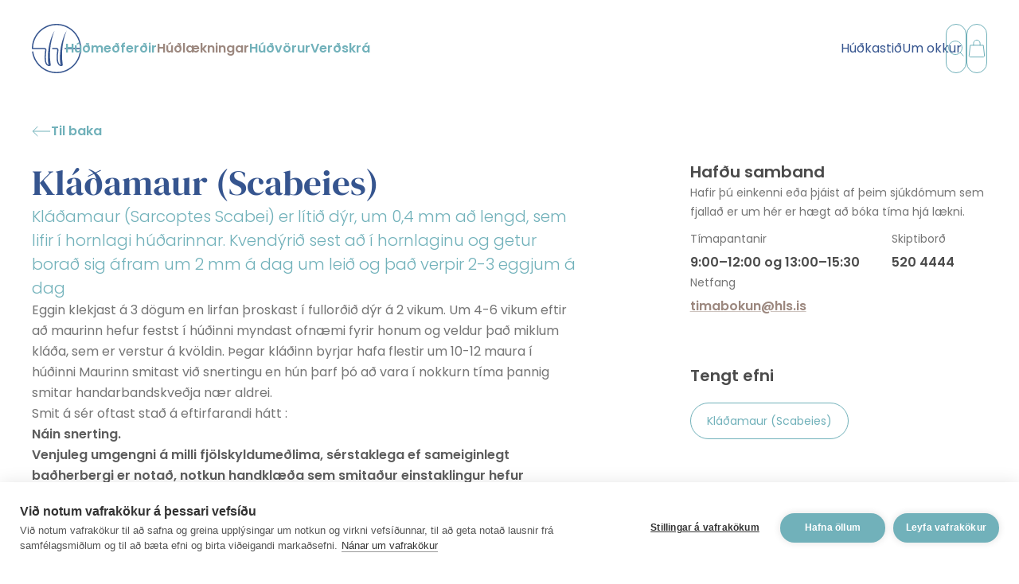

--- FILE ---
content_type: text/html; charset=utf-8
request_url: https://hudlaeknastodin.is/hudlaekningar/exemsjukdomar/kladamaur-scabeies/
body_size: 35111
content:

<!doctype html>
<html lang="is-IS">
<head>
    
<meta charset="UTF-8">
<meta name="viewport" content="width=device-width, initial-scale=1">
<meta http-equiv="X-UA-Compatible" content="ie=edge">

<title>Kl&#xE1;&#xF0;amaur (Scabeies) - H&#xFA;&#xF0;l&#xE6;knast&#xF6;&#xF0;in</title>
<meta name="description" content="H&#xFA;&#xF0;me&#xF0;fer&#xF0;ir &#xED; fremstu r&#xF6;&#xF0;. Vi&#xF0; bj&#xF3;&#xF0;um upp &#xE1; sannreyndar h&#xFA;&#xF0;me&#xF0;fer&#xF0;ir &#xED; &#xF6;ruggum h&#xF6;ndum s&#xE9;rfr&#xE6;&#xF0;il&#xE6;kna me&#xF0; &#xE1;ratuga reynslu.">
<meta name="author" content="H&#xFA;&#xF0;l&#xE6;knast&#xF6;&#xF0;in">

<meta property="og:title" content="Kl&#xE1;&#xF0;amaur (Scabeies) - H&#xFA;&#xF0;l&#xE6;knast&#xF6;&#xF0;in">
<meta property="og:type" content="website">
<meta property="og:url" content="https://hudlaeknastodin.is/hudlaekningar/exemsjukdomar/kladamaur-scabeies/">
    <meta property="og:image" content="https://hudlaeknastodin.is/media/223hdj2g/group-819.png?width=1200&amp;height=630&amp;mode=crop">
    <meta property="og:image:width" content="1200" />
    <meta property="og:image:height" content="630" />
<meta property="og:site_name" content="H&#xFA;&#xF0;l&#xE6;knast&#xF6;&#xF0;in">
<meta property="og:description" content="H&#xFA;&#xF0;me&#xF0;fer&#xF0;ir &#xED; fremstu r&#xF6;&#xF0;. Vi&#xF0; bj&#xF3;&#xF0;um upp &#xE1; sannreyndar h&#xFA;&#xF0;me&#xF0;fer&#xF0;ir &#xED; &#xF6;ruggum h&#xF6;ndum s&#xE9;rfr&#xE6;&#xF0;il&#xE6;kna me&#xF0; &#xE1;ratuga reynslu.">

<meta name="twitter:title" content="Kl&#xE1;&#xF0;amaur (Scabeies) - H&#xFA;&#xF0;l&#xE6;knast&#xF6;&#xF0;in">
<meta name="twitter:description" content="H&#xFA;&#xF0;me&#xF0;fer&#xF0;ir &#xED; fremstu r&#xF6;&#xF0;. Vi&#xF0; bj&#xF3;&#xF0;um upp &#xE1; sannreyndar h&#xFA;&#xF0;me&#xF0;fer&#xF0;ir &#xED; &#xF6;ruggum h&#xF6;ndum s&#xE9;rfr&#xE6;&#xF0;il&#xE6;kna me&#xF0; &#xE1;ratuga reynslu.">

    <meta name="twitter:image" content="https://hudlaeknastodin.is/media/223hdj2g/group-819.png?width=1200&amp;height=675&amp;mode=crop">
    <meta name="twitter:card" content="summary_large_image">


<meta name="theme-color" content="#ffffff" />

<link rel="canonical" href="https://hudlaeknastodin.is/hudlaekningar/exemsjukdomar/kladamaur-scabeies/" />

    
<link rel="apple-touch-icon" sizes="57x57" href="/build/images/fav/apple-icon-57x57.png">
<link rel="apple-touch-icon" sizes="60x60" href="/build/images/fav/apple-icon-60x60.png">
<link rel="apple-touch-icon" sizes="72x72" href="/build/images/fav/apple-icon-72x72.png">
<link rel="apple-touch-icon" sizes="76x76" href="/build/images/fav/apple-icon-76x76.png">
<link rel="apple-touch-icon" sizes="114x114" href="/build/images/fav/apple-icon-114x114.png">
<link rel="apple-touch-icon" sizes="120x120" href="/build/images/fav/apple-icon-120x120.png">
<link rel="apple-touch-icon" sizes="144x144" href="/build/images/fav/apple-icon-144x144.png">
<link rel="apple-touch-icon" sizes="152x152" href="/build/images/fav/apple-icon-152x152.png">
<link rel="apple-touch-icon" sizes="180x180" href="/build/images/fav/apple-icon-180x180.png">
<link rel="icon" type="image/png" sizes="192x192" href="/build/images/fav/android-icon-192x192.png">
<link rel="icon" type="image/png" sizes="32x32" href="/build/images/fav/favicon-32x32.png">
<link rel="icon" type="image/png" sizes="96x96" href="/build/images/fav/favicon-96x96.png">
<link rel="icon" type="image/png" sizes="16x16" href="/build/images/fav/favicon-16x16.png">
<link rel="manifest" href="/build/images/fav/manifest.json">
<meta name="msapplication-TileColor" content="#FFFFFF">
<meta name="msapplication-TileImage" content="/build/images/fav/ms-icon-144x144.png">
<meta name="theme-color" content="#FFFFFF">

    <link rel="stylesheet" href="/build/preload.css" />

    <link rel="stylesheet" href="/build/styles/styles.min.css?v=q0RlRttJkCORG-9G51QpUJobavyLa0PJD_d2tpeBF4o" />

    


            <!-- Google Tag Manager -->
        <script>
            (function (w, d, s, l, i) {
                w[l] = w[l] || []; w[l].push({
                    'gtm.start':
                        new Date().getTime(), event: 'gtm.js'
                }); var f = d.getElementsByTagName(s)[0],
                    j = d.createElement(s), dl = l != 'dataLayer' ? '&l=' + l : ''; j.async = true; j.src =
                        'https://www.googletagmanager.com/gtm.js?id=' + i + dl; f.parentNode.insertBefore(j, f);
            })(window, document, 'script', 'dataLayer', 'GTM-5WN4XXSJ');</script>
        <!-- End Google Tag Manager -->

            <script defer src="/build/scripts/scripts.min.js?v=XfcjXaMTRvlRn-uZX55x8O34jeVPpuMKiN7gb2GX1x4"></script>

</head>
<body class="body noscript preload" id="body">
    <div class="loader"></div>
    <div class="go-to-content">
    <a href="#main" class="button button--default go-to-content__button">Fara &#xE1; efnissv&#xE6;&#xF0;i</a>
</div>

    
    

    

<header class="header ">
    <div class="container">
        <div class="header__container">
            <a class="header__logo" href="/" title="Til baka &#xE1; fors&#xED;&#xF0;u">
                <svg width="240" height="39" viewBox="0 0 240 39" fill="none" xmlns="http://www.w3.org/2000/svg">
<path d="M24.0094 31.8885C24.0111 31.904 24.0163 31.9328 24.0094 31.8885C22.2136 20.4 24.8605 10.4075 27.1047 5.19033C21.2703 14.6762 21.2636 28.3125 22.387 31.795C21.2558 31.8164 20.5791 30.0175 20.3712 28.4534C20.1933 27.1179 20.1377 24.465 20.5653 21.3845C20.6925 20.4615 20.755 19.7163 20.3139 19.2149C19.9955 18.8504 19.5009 18.7134 18.6389 18.7013L16.1783 18.6835C15.9413 18.6835 15.7452 18.856 15.7061 19.0808C15.6958 19.1063 15.6895 19.1341 15.6895 19.1634C15.6893 19.1925 15.6954 19.2199 15.7056 19.2452C15.7217 19.342 15.7661 19.4321 15.8372 19.5024C15.9277 19.5944 16.0488 19.6438 16.1768 19.6438L18.6382 19.662C19.1637 19.6651 19.4843 19.7283 19.592 19.8504C19.7635 20.0443 19.6928 20.6752 19.6123 21.252C19.1719 24.4321 19.2321 27.1872 19.4181 28.5799C19.7665 31.1982 21.1475 32.766 22.6518 32.766C23.8457 32.766 24.0562 32.2612 24.0094 31.8885C24.0105 31.8961 24.0084 31.8804 24.0094 31.8885Z" fill="#36558F"/>
<path d="M38.3271 19.1649C38.327 18.9022 38.1162 18.6908 37.8548 18.6858C37.8517 18.6858 37.8492 18.6841 37.8461 18.6841C37.8433 18.6841 37.8406 18.6858 37.8377 18.6858H36.8232L36.823 18.6841L27.5023 18.6925L25.8374 18.6939C25.5739 18.6939 25.36 18.9093 25.36 19.1741C25.36 19.4392 25.5739 19.6546 25.8374 19.6546L27.5023 19.653L37.3546 19.6442C37.098 29.4589 29.0396 37.3668 19.1636 37.3668C10.0077 37.3668 2.42522 30.5654 1.1631 21.7526L1.1516 21.7539L1.14969 21.752C1.12152 21.488 0.882541 21.2969 0.616932 21.3254C0.3862 21.3502 0.219669 21.5353 0.196289 21.7561C1.46838 31.098 9.47767 38.3275 19.1636 38.3275C29.7303 38.3275 38.326 29.7314 38.3271 19.1657V19.1649Z" fill="#36558F"/>
<path d="M0.480868 19.6464C0.487958 19.6464 0.493899 19.6425 0.500798 19.6423H0.460938C0.467836 19.6425 0.473777 19.6464 0.480868 19.6464Z" fill="#36558F"/>
<path d="M19.1637 2.28882e-05C8.59647 2.28882e-05 0 8.59726 0 19.1638V19.1649V19.1653V19.1659C0.000383275 19.424 0.205243 19.6312 0.461079 19.6423H0.501131H1.50148L1.50186 19.6459L9.27716 19.6622C9.80263 19.6651 10.1234 19.7283 10.2309 19.8504C10.4027 20.0445 10.3319 20.6754 10.2513 21.252C9.81087 24.4321 9.87124 27.1872 10.0571 28.5801C10.4055 31.1984 11.7867 32.766 13.2908 32.766C14.4847 32.766 14.6988 32.2836 14.6522 31.9109C14.6511 31.9029 14.6495 31.8961 14.6486 31.8885C14.6468 31.8477 14.6467 31.8078 14.6396 31.7633C12.8437 20.2749 15.4994 10.4077 17.7439 5.19033C11.9093 14.6762 11.9026 28.3125 13.026 31.795C11.8947 31.8164 11.2181 30.0177 11.0101 28.4536C10.8325 27.1181 10.7767 24.465 11.2045 21.3846C11.3317 20.4615 11.3942 19.7164 10.9528 19.2149C10.6345 18.8506 10.1399 18.7136 9.27793 18.7015L0.973518 18.6843C1.22935 8.869 9.2879 0.960701 19.1637 0.960701C28.3206 0.960701 35.9029 7.76229 37.165 16.5751L37.1732 16.5742L37.175 16.5765C37.2033 16.8403 37.4421 17.0316 37.7079 17.003C37.9425 16.9778 38.1107 16.7871 38.1293 16.5615C36.8528 7.22456 28.846 2.28882e-05 19.1637 2.28882e-05Z" fill="#36558F"/>
<path d="M58.0737 25.4713C58.3984 25.4713 58.6726 25.1883 58.6726 24.8533V12.9932C58.6726 12.6584 58.3984 12.3756 58.0737 12.3756C57.733 12.3756 57.4559 12.6527 57.4559 12.9932V18.3246H49.5798V12.9932C49.5798 12.6527 49.3027 12.3756 48.9621 12.3756C48.6375 12.3756 48.3633 12.6584 48.3633 12.9932V24.8533C48.3633 25.1883 48.6375 25.4713 48.9621 25.4713C49.3027 25.4713 49.5798 25.1942 49.5798 24.8533V19.447H57.4559V24.8533C57.4559 25.1942 57.733 25.4713 58.0737 25.4713Z" fill="#36558F"/>
<path d="M63.4711 12.3756C63.1465 12.3756 62.8721 12.6585 62.8721 12.9933V19.9967C62.8721 23.4952 64.8695 25.5842 68.2151 25.5842C69.8339 25.5842 71.1782 25.0871 72.1027 24.1469C73.081 23.1518 73.5769 21.7174 73.5769 19.8836V12.9933C73.5769 12.6585 73.3027 12.3756 72.9781 12.3756C72.6375 12.3756 72.3602 12.6527 72.3602 12.9933V19.9967C72.3602 22.8461 70.8632 24.4804 68.2529 24.4804C65.6454 24.4804 64.0888 22.7689 64.0888 19.9022V12.9933C64.0888 12.6527 63.8117 12.3756 63.4711 12.3756Z" fill="#36558F"/>
<path d="M70.6024 9.11523C70.6024 8.96594 70.1355 8.68577 69.721 8.68577C69.4993 8.68577 69.3301 8.79711 69.1559 9.0585L68.0268 10.771C67.9832 10.8296 67.9551 10.9143 67.9551 10.9789C67.9551 11.051 68.0526 11.1073 68.1774 11.1073C68.503 11.1073 68.6942 11.0613 68.9665 10.7892L70.3812 9.45002C70.5167 9.31434 70.6024 9.20971 70.6024 9.11523Z" fill="#36558F"/>
<path d="M79.371 19.4282H82.8763C83.1702 19.4282 83.4186 19.1798 83.4186 18.8857C83.4186 18.5917 83.1702 18.3433 82.8763 18.3433H79.371V13.5733H82.5938C85.8878 13.5733 88.1885 15.7733 88.1885 18.9234V18.961C88.1885 22.0889 85.8878 24.2734 82.5938 24.2734H79.371V19.4282ZM78.7534 25.3772H82.5938C86.5733 25.3772 89.4617 22.6628 89.4617 18.9234V18.8857C89.4617 15.1681 86.5733 12.4697 82.5938 12.4697H78.7534C78.4287 12.4697 78.1543 12.7527 78.1543 13.0875V18.3433H77.191C76.8866 18.3433 76.6484 18.5815 76.6484 18.8857C76.6484 19.1898 76.8866 19.4282 77.191 19.4282H78.1543V24.7592C78.1543 25.0941 78.4287 25.3772 78.7534 25.3772Z" fill="#36558F"/>
<path d="M93.6946 12.3756C93.3699 12.3756 93.0957 12.6584 93.0957 12.9932V24.7592C93.0957 25.0941 93.3699 25.3772 93.6946 25.3772H101.281C101.585 25.3772 101.824 25.1388 101.824 24.8347C101.824 24.525 101.58 24.2734 101.281 24.2734H94.3122V12.9932C94.3122 12.6527 94.0351 12.3756 93.6946 12.3756Z" fill="#36558F"/>
<path d="M107.9 20.8095L112.221 13.517H112.866V20.8095H107.9ZM113.484 25.3772H121.428C121.732 25.3772 121.971 25.1388 121.971 24.8347C121.971 24.5306 121.732 24.2922 121.428 24.2922H114.101V19.4094H120.487C120.791 19.4094 121.029 19.1712 121.029 18.8669C121.029 18.5729 120.781 18.3246 120.487 18.3246H114.101V13.5545H121.334C121.638 13.5545 121.877 13.3163 121.877 13.0122C121.877 12.7081 121.638 12.4697 121.334 12.4697H112.091C111.777 12.4697 111.564 12.5971 111.377 12.8957L104.38 24.6143L104.359 24.6615C104.314 24.7644 104.263 24.8809 104.263 24.9663C104.263 25.24 104.511 25.4713 104.805 25.4713C105.043 25.4713 105.218 25.3634 105.324 25.1505L107.27 21.8944H112.866V24.7592C112.866 25.1001 113.143 25.3772 113.484 25.3772Z" fill="#36558F"/>
<path d="M125.709 12.3756C125.385 12.3756 125.11 12.6584 125.11 12.9932V24.8533C125.11 25.1883 125.385 25.4713 125.709 25.4713C126.05 25.4713 126.327 25.1942 126.327 24.8533V21.936L129.316 18.947L134.324 25.1829C134.462 25.3791 134.622 25.4713 134.821 25.4713C135.15 25.4713 135.439 25.1825 135.439 24.8533C135.439 24.6584 135.373 24.5359 135.26 24.3905L130.177 18.1228L134.933 13.4056C135.072 13.2659 135.137 13.1289 135.137 12.9744C135.137 12.6554 134.866 12.3756 134.557 12.3756C134.361 12.3756 134.223 12.4634 134.063 12.605L126.327 20.5359V12.9932C126.327 12.6527 126.05 12.3756 125.709 12.3756Z" fill="#36558F"/>
<path d="M148.806 12.3756C148.476 12.3756 148.207 12.6443 148.207 12.9744V23.3062L139.964 12.7943C139.779 12.559 139.607 12.4131 139.318 12.4131H139.111C138.792 12.4131 138.512 12.6931 138.512 13.0122V24.8723C138.512 25.1969 138.777 25.4713 139.092 25.4713C139.422 25.4713 139.691 25.2026 139.691 24.8723V14.276L148.103 25.0336C148.307 25.2718 148.501 25.4336 148.768 25.4336H148.843C149.158 25.4336 149.386 25.1975 149.386 24.8723V12.9744C149.386 12.6498 149.12 12.3756 148.806 12.3756Z" fill="#36558F"/>
<path d="M155.459 20.8095L158.699 13.6047L161.939 20.8095H155.459ZM158.774 12.319H158.699C158.315 12.319 158.063 12.4978 157.881 12.8988L152.532 24.594C152.477 24.7028 152.452 24.8094 152.452 24.9288C152.452 25.2329 152.69 25.4713 152.995 25.4713C153.338 25.4713 153.505 25.2404 153.585 25.0466L154.997 21.8944H162.4L163.811 25.0049C163.887 25.18 164.068 25.4713 164.422 25.4713C164.741 25.4713 165.002 25.2111 165.002 24.8912C165.002 24.8065 164.973 24.6948 164.919 24.5679L159.574 12.8991C159.413 12.5072 159.152 12.319 158.774 12.319Z" fill="#36558F"/>
<path d="M167.753 23.8185L167.763 23.8252C169.256 25.0124 170.815 25.5654 172.667 25.5654C175.278 25.5654 177.031 24.1218 177.031 21.9732V21.9354C177.031 20.0549 175.78 18.9796 172.846 18.3403C170.092 17.7501 169.162 17.0707 169.162 15.6478V15.6101C169.162 14.2991 170.399 13.3474 172.102 13.3474C173.382 13.3474 174.49 13.7207 175.59 14.5219C175.694 14.5967 175.797 14.6277 175.943 14.6277C176.263 14.6277 176.523 14.3675 176.523 14.0476C176.523 13.7815 176.337 13.6134 176.257 13.5534C175.017 12.6625 173.786 12.2815 172.14 12.2815C169.71 12.2815 167.945 13.7368 167.945 15.7419V15.7795C167.945 17.771 169.116 18.7659 172.263 19.4501C174.904 20.007 175.796 20.6724 175.796 22.0863V22.1236C175.796 23.5226 174.533 24.4994 172.724 24.4994C171.063 24.4994 169.793 24.0224 168.476 22.9045C168.408 22.8373 168.278 22.7673 168.111 22.7673C167.786 22.7673 167.531 23.0305 167.531 23.3664C167.531 23.5567 167.614 23.7257 167.753 23.8185Z" fill="#36558F"/>
<path d="M184.479 25.4713C184.819 25.4713 185.096 25.1942 185.096 24.8533V13.5733H189.053C189.363 13.5733 189.615 13.3301 189.615 13.031C189.615 12.7269 189.358 12.4697 189.053 12.4697H179.904C179.6 12.4697 179.343 12.7269 179.343 13.031C179.343 13.3301 179.595 13.5733 179.904 13.5733H183.861V24.8533C183.861 25.1942 184.138 25.4713 184.479 25.4713Z" fill="#36558F"/>
<path d="M199.326 9.2316C198.898 9.2316 198.576 9.53764 198.576 9.94353V10.2258C198.576 10.6317 198.898 10.9377 199.326 10.9377C199.753 10.9377 200.075 10.6317 200.075 10.2258V9.94353C200.075 9.53764 199.753 9.2316 199.326 9.2316Z" fill="#36558F"/>
<path d="M197.631 13.3474C200.621 13.3474 202.962 15.7967 202.962 18.9233V18.961C202.962 22.1184 200.687 24.4991 197.669 24.4991C194.68 24.4991 192.338 22.05 192.338 18.9233V18.8857C192.338 15.7283 194.613 13.3474 197.631 13.3474ZM191.064 18.9233V18.961C191.064 22.7476 193.888 25.6028 197.631 25.6028C199.487 25.6028 201.183 24.8916 202.406 23.6002C203.586 22.3551 204.235 20.6942 204.235 18.9233V18.8857C204.235 15.0991 201.412 12.2437 197.669 12.2437C195.813 12.2437 194.117 12.9549 192.893 14.2464C191.714 15.4914 191.064 17.1523 191.064 18.9233Z" fill="#36558F"/>
<path d="M195.975 9.2316C195.548 9.2316 195.226 9.53764 195.226 9.94353V10.2258C195.226 10.6317 195.548 10.9377 195.975 10.9377C196.402 10.9377 196.725 10.6317 196.725 10.2258V9.94353C196.725 9.53764 196.402 9.2316 195.975 9.2316Z" fill="#36558F"/>
<path d="M209.756 19.4282H213.261C213.555 19.4282 213.803 19.1798 213.803 18.8857C213.803 18.5917 213.555 18.3433 213.261 18.3433H209.756V13.5733H212.979C216.273 13.5733 218.573 15.7733 218.573 18.9234V18.961C218.573 22.0889 216.273 24.2734 212.979 24.2734H209.756V19.4282ZM209.138 25.3772H212.979C216.958 25.3772 219.846 22.6628 219.846 18.9234V18.8857C219.846 15.1681 216.958 12.4697 212.979 12.4697H209.138C208.814 12.4697 208.539 12.7527 208.539 13.0875V18.3433H207.576C207.271 18.3433 207.033 18.5815 207.033 18.8857C207.033 19.1898 207.271 19.4282 207.576 19.4282H208.539V24.7592C208.539 25.0941 208.814 25.3772 209.138 25.3772Z" fill="#36558F"/>
<path d="M224.138 12.3756C223.813 12.3756 223.539 12.6584 223.539 12.9932V24.8533C223.539 25.1883 223.813 25.4713 224.138 25.4713C224.478 25.4713 224.756 25.1942 224.756 24.8533V12.9932C224.756 12.6527 224.478 12.3756 224.138 12.3756Z" fill="#36558F"/>
<path d="M239.42 12.3756C239.09 12.3756 238.821 12.6443 238.821 12.9744V23.3062L230.579 12.7943C230.394 12.559 230.221 12.4131 229.932 12.4131H229.725C229.406 12.4131 229.126 12.6931 229.126 13.0122V24.8723C229.126 25.1969 229.392 25.4713 229.706 25.4713C230.036 25.4713 230.305 25.2026 230.305 24.8723V14.276L238.717 25.0336C238.922 25.2718 239.115 25.4336 239.383 25.4336H239.458C239.772 25.4336 240 25.1975 240 24.8723V12.9744C240 12.6498 239.735 12.3756 239.42 12.3756Z" fill="#36558F"/>
</svg>

                <svg width="30" height="30" viewBox="0 0 30 30" fill="none" xmlns="http://www.w3.org/2000/svg">
<path d="M18.7929 24.96C18.7943 24.9722 18.7983 24.9947 18.7929 24.96C17.3873 15.9677 19.4591 8.14626 21.2157 4.06266C16.649 11.4875 16.6437 22.161 17.523 24.8868C16.6376 24.9036 16.1079 23.4956 15.9452 22.2713C15.806 21.2259 15.7625 19.1495 16.0971 16.7382C16.1967 16.0158 16.2456 15.4325 15.9003 15.0401C15.6512 14.7548 15.264 14.6475 14.5893 14.6381L12.6633 14.6241C12.4778 14.6241 12.3243 14.7591 12.2937 14.9351C12.2856 14.955 12.2807 14.9768 12.2807 14.9997C12.2805 15.0225 12.2853 15.044 12.2933 15.0638C12.3059 15.1395 12.3407 15.21 12.3963 15.2651C12.4671 15.3371 12.5619 15.3758 12.6621 15.3758L14.5887 15.39C15 15.3924 15.251 15.4419 15.3353 15.5375C15.4695 15.6893 15.4142 16.1831 15.3512 16.6346C15.0065 19.1237 15.0536 21.2802 15.1992 22.3703C15.4719 24.4197 16.5528 25.6469 17.7303 25.6469C18.6648 25.6469 18.8295 25.2518 18.7929 24.96C18.7938 24.966 18.7922 24.9537 18.7929 24.96Z" fill="#36558F"/>
<path d="M29.9998 15.0009C29.9997 14.7953 29.8347 14.6298 29.6301 14.6259C29.6277 14.6259 29.6257 14.6246 29.6233 14.6246C29.6211 14.6246 29.619 14.6259 29.6167 14.6259H28.8226L28.8225 14.6246L21.5269 14.6312L20.2237 14.6322C20.0175 14.6322 19.8501 14.8008 19.8501 15.0081C19.8501 15.2156 20.0175 15.3842 20.2237 15.3842L21.5269 15.383L29.2386 15.3761C29.0377 23.0583 22.7302 29.248 15 29.248C7.83344 29.248 1.89839 23.9244 0.910496 17.0264L0.901496 17.0274L0.899997 17.0259C0.877947 16.8192 0.690896 16.6697 0.482996 16.692C0.302396 16.7114 0.172048 16.8563 0.153748 17.0291C1.14945 24.3412 7.41854 30 15 30C23.2708 30 29.9989 23.2716 29.9998 15.0015V15.0009Z" fill="#36558F"/>
<path d="M0.376562 15.3778C0.382112 15.3778 0.386762 15.3748 0.392162 15.3746H0.360962C0.366362 15.3748 0.371012 15.3778 0.376562 15.3778Z" fill="#36558F"/>
<path d="M15 2.28882e-05C6.72869 2.28882e-05 0 6.72931 0 15V15.0009V15.0012V15.0017C0.0003 15.2037 0.160649 15.3658 0.360899 15.3745H0.392249H1.17525L1.17555 15.3774L7.26149 15.3901C7.67279 15.3924 7.92389 15.4419 8.00804 15.5374C8.14244 15.6894 8.08709 16.1832 8.02394 16.6345C7.67924 19.1236 7.72649 21.2802 7.87199 22.3704C8.14469 24.4198 9.22574 25.6468 10.4031 25.6468C11.3376 25.6468 11.5051 25.2693 11.4687 24.9775C11.4678 24.9712 11.4666 24.966 11.4658 24.96C11.4645 24.928 11.4643 24.8968 11.4588 24.862C10.0531 15.8697 12.1318 8.14636 13.8886 4.06262C9.32174 11.4875 9.31649 22.161 10.1958 24.8868C9.31034 24.9036 8.78069 23.4957 8.61794 22.2714C8.47889 21.226 8.43524 19.1494 8.77004 16.7383C8.86964 16.0158 8.91854 15.4326 8.57309 15.04C8.32394 14.7549 7.93679 14.6477 7.26209 14.6382L0.761999 14.6247C0.962249 6.94201 7.26989 0.75197 15 0.75197C22.1673 0.75197 28.1022 6.07576 29.0901 12.9738L29.0965 12.9731L29.0979 12.9749C29.1201 13.1814 29.307 13.3311 29.515 13.3088C29.6986 13.289 29.8303 13.1397 29.8449 12.9632C28.8457 5.65486 22.5786 2.28882e-05 15 2.28882e-05Z" fill="#36558F"/>
</svg>

                H&#xFA;&#xF0;l&#xE6;knast&#xF6;&#xF0;in
            </a>
            <nav aria-label="Lei&#xF0;arkerfi" class="header__navigation">
                <div class="header__navigation-list">
                        <a class="header__navigation-link " href="/hudmedferdir/" title="H&#xFA;&#xF0;me&#xF0;fer&#xF0;ir">H&#xFA;&#xF0;me&#xF0;fer&#xF0;ir</a>
                        <a class="header__navigation-link header__navigation-link--active" href="/hudlaekningar/" title="H&#xFA;&#xF0;l&#xE6;kningar">H&#xFA;&#xF0;l&#xE6;kningar</a>
                        <a class="header__navigation-link " href="/hudvorur/" title="H&#xFA;&#xF0;v&#xF6;rur">H&#xFA;&#xF0;v&#xF6;rur</a>
                        <a class="header__navigation-link " href="/verdskra/" title="Ver&#xF0;skr&#xE1;">Ver&#xF0;skr&#xE1;</a>
                </div>
                <div class="header__navigation-list">
                        <a class="header__navigation-link " href="/hudkastid/" title="H&#xFA;&#xF0;kasti&#xF0;">H&#xFA;&#xF0;kasti&#xF0;</a>
                        <a class="header__navigation-link " href="/um-okkur/" title="Um okkur">Um okkur</a>
                </div>
            </nav>
            <div class="header__buttons">
                
        <a href="/leitarnidurstodur/" class="header__search-trigger button button--default button--square button--teal button--transparent " target="_self" title="Leita" aria-controls="search-modal" aria-expanded="false" id="search-trigger"  >
            <span class="button__icon"><svg width="24" height="24" viewBox="0 0 24 24" fill="none" xmlns="http://www.w3.org/2000/svg">
<path d="M2.625 11.0625C2.625 13.3003 3.51395 15.4464 5.09629 17.0287C6.67862 18.6111 8.82474 19.5 11.0625 19.5C13.3003 19.5 15.4464 18.6111 17.0287 17.0287C18.6111 15.4464 19.5 13.3003 19.5 11.0625C19.5 8.82474 18.6111 6.67862 17.0287 5.09629C15.4464 3.51395 13.3003 2.625 11.0625 2.625C8.82474 2.625 6.67862 3.51395 5.09629 5.09629C3.51395 6.67862 2.625 8.82474 2.625 11.0625Z" stroke="#71B1BA"/>
<path d="M17.0283 17.0287L21.3746 21.3749" stroke="#71B1BA"/>
</svg>
</span>
            <span class="button__text">Leita</span>
        </a>



                
        <a href="/hudvorur/" class="header__cart-trigger button button--default button--square button--teal button--transparent " target="_self" title="Karfan &#xFE;&#xED;n" aria-controls="cart-modal" aria-expanded="false" data-count="0" id="cart-trigger"  >
            <span class="button__icon"><svg width="24" height="24" viewBox="0 0 24 24" fill="none" xmlns="http://www.w3.org/2000/svg">
<path d="M21.6603 20.855C21.6861 21.0855 21.663 21.3187 21.5922 21.5397C21.5213 21.7605 21.4047 21.9639 21.2496 22.1364C21.0942 22.3086 20.904 22.4461 20.6917 22.5394C20.4793 22.6329 20.2494 22.6803 20.0175 22.6785H3.98319C3.75117 22.6803 3.52142 22.6329 3.30904 22.5394C3.09667 22.4461 2.90649 22.3086 2.75105 22.1364C2.59601 21.9639 2.47927 21.7605 2.40848 21.5397C2.33769 21.3187 2.31446 21.0855 2.34033 20.855L3.78605 7.89282H20.2146L21.6603 20.855Z" stroke="#71B1BA" stroke-linecap="round" stroke-linejoin="round"/>
<path d="M7.89355 7.89284V5.42855C7.89355 4.33927 8.32627 3.2946 9.0965 2.52436C9.86674 1.75413 10.9114 1.32141 12.0007 1.32141C13.09 1.32141 14.1347 1.75413 14.9049 2.52436C15.6751 3.2946 16.1078 4.33927 16.1078 5.42855V7.89284" stroke="#71B1BA" stroke-linecap="round" stroke-linejoin="round"/>
</svg>
</span>
            <span class="button__text">Karfan &#xFE;&#xED;n</span>
        </a>


            </div>
        </div>
    </div>
</header>

    

<header class="mobile-header">
    <div class="mobile-header__bar">
        <a class="mobile-header__logo" href="/">
            <svg width="240" height="39" viewBox="0 0 240 39" fill="none" xmlns="http://www.w3.org/2000/svg">
<path d="M24.0094 31.8885C24.0111 31.904 24.0163 31.9328 24.0094 31.8885C22.2136 20.4 24.8605 10.4075 27.1047 5.19033C21.2703 14.6762 21.2636 28.3125 22.387 31.795C21.2558 31.8164 20.5791 30.0175 20.3712 28.4534C20.1933 27.1179 20.1377 24.465 20.5653 21.3845C20.6925 20.4615 20.755 19.7163 20.3139 19.2149C19.9955 18.8504 19.5009 18.7134 18.6389 18.7013L16.1783 18.6835C15.9413 18.6835 15.7452 18.856 15.7061 19.0808C15.6958 19.1063 15.6895 19.1341 15.6895 19.1634C15.6893 19.1925 15.6954 19.2199 15.7056 19.2452C15.7217 19.342 15.7661 19.4321 15.8372 19.5024C15.9277 19.5944 16.0488 19.6438 16.1768 19.6438L18.6382 19.662C19.1637 19.6651 19.4843 19.7283 19.592 19.8504C19.7635 20.0443 19.6928 20.6752 19.6123 21.252C19.1719 24.4321 19.2321 27.1872 19.4181 28.5799C19.7665 31.1982 21.1475 32.766 22.6518 32.766C23.8457 32.766 24.0562 32.2612 24.0094 31.8885C24.0105 31.8961 24.0084 31.8804 24.0094 31.8885Z" fill="#36558F"/>
<path d="M38.3271 19.1649C38.327 18.9022 38.1162 18.6908 37.8548 18.6858C37.8517 18.6858 37.8492 18.6841 37.8461 18.6841C37.8433 18.6841 37.8406 18.6858 37.8377 18.6858H36.8232L36.823 18.6841L27.5023 18.6925L25.8374 18.6939C25.5739 18.6939 25.36 18.9093 25.36 19.1741C25.36 19.4392 25.5739 19.6546 25.8374 19.6546L27.5023 19.653L37.3546 19.6442C37.098 29.4589 29.0396 37.3668 19.1636 37.3668C10.0077 37.3668 2.42522 30.5654 1.1631 21.7526L1.1516 21.7539L1.14969 21.752C1.12152 21.488 0.882541 21.2969 0.616932 21.3254C0.3862 21.3502 0.219669 21.5353 0.196289 21.7561C1.46838 31.098 9.47767 38.3275 19.1636 38.3275C29.7303 38.3275 38.326 29.7314 38.3271 19.1657V19.1649Z" fill="#36558F"/>
<path d="M0.480868 19.6464C0.487958 19.6464 0.493899 19.6425 0.500798 19.6423H0.460938C0.467836 19.6425 0.473777 19.6464 0.480868 19.6464Z" fill="#36558F"/>
<path d="M19.1637 2.28882e-05C8.59647 2.28882e-05 0 8.59726 0 19.1638V19.1649V19.1653V19.1659C0.000383275 19.424 0.205243 19.6312 0.461079 19.6423H0.501131H1.50148L1.50186 19.6459L9.27716 19.6622C9.80263 19.6651 10.1234 19.7283 10.2309 19.8504C10.4027 20.0445 10.3319 20.6754 10.2513 21.252C9.81087 24.4321 9.87124 27.1872 10.0571 28.5801C10.4055 31.1984 11.7867 32.766 13.2908 32.766C14.4847 32.766 14.6988 32.2836 14.6522 31.9109C14.6511 31.9029 14.6495 31.8961 14.6486 31.8885C14.6468 31.8477 14.6467 31.8078 14.6396 31.7633C12.8437 20.2749 15.4994 10.4077 17.7439 5.19033C11.9093 14.6762 11.9026 28.3125 13.026 31.795C11.8947 31.8164 11.2181 30.0177 11.0101 28.4536C10.8325 27.1181 10.7767 24.465 11.2045 21.3846C11.3317 20.4615 11.3942 19.7164 10.9528 19.2149C10.6345 18.8506 10.1399 18.7136 9.27793 18.7015L0.973518 18.6843C1.22935 8.869 9.2879 0.960701 19.1637 0.960701C28.3206 0.960701 35.9029 7.76229 37.165 16.5751L37.1732 16.5742L37.175 16.5765C37.2033 16.8403 37.4421 17.0316 37.7079 17.003C37.9425 16.9778 38.1107 16.7871 38.1293 16.5615C36.8528 7.22456 28.846 2.28882e-05 19.1637 2.28882e-05Z" fill="#36558F"/>
<path d="M58.0737 25.4713C58.3984 25.4713 58.6726 25.1883 58.6726 24.8533V12.9932C58.6726 12.6584 58.3984 12.3756 58.0737 12.3756C57.733 12.3756 57.4559 12.6527 57.4559 12.9932V18.3246H49.5798V12.9932C49.5798 12.6527 49.3027 12.3756 48.9621 12.3756C48.6375 12.3756 48.3633 12.6584 48.3633 12.9932V24.8533C48.3633 25.1883 48.6375 25.4713 48.9621 25.4713C49.3027 25.4713 49.5798 25.1942 49.5798 24.8533V19.447H57.4559V24.8533C57.4559 25.1942 57.733 25.4713 58.0737 25.4713Z" fill="#36558F"/>
<path d="M63.4711 12.3756C63.1465 12.3756 62.8721 12.6585 62.8721 12.9933V19.9967C62.8721 23.4952 64.8695 25.5842 68.2151 25.5842C69.8339 25.5842 71.1782 25.0871 72.1027 24.1469C73.081 23.1518 73.5769 21.7174 73.5769 19.8836V12.9933C73.5769 12.6585 73.3027 12.3756 72.9781 12.3756C72.6375 12.3756 72.3602 12.6527 72.3602 12.9933V19.9967C72.3602 22.8461 70.8632 24.4804 68.2529 24.4804C65.6454 24.4804 64.0888 22.7689 64.0888 19.9022V12.9933C64.0888 12.6527 63.8117 12.3756 63.4711 12.3756Z" fill="#36558F"/>
<path d="M70.6024 9.11523C70.6024 8.96594 70.1355 8.68577 69.721 8.68577C69.4993 8.68577 69.3301 8.79711 69.1559 9.0585L68.0268 10.771C67.9832 10.8296 67.9551 10.9143 67.9551 10.9789C67.9551 11.051 68.0526 11.1073 68.1774 11.1073C68.503 11.1073 68.6942 11.0613 68.9665 10.7892L70.3812 9.45002C70.5167 9.31434 70.6024 9.20971 70.6024 9.11523Z" fill="#36558F"/>
<path d="M79.371 19.4282H82.8763C83.1702 19.4282 83.4186 19.1798 83.4186 18.8857C83.4186 18.5917 83.1702 18.3433 82.8763 18.3433H79.371V13.5733H82.5938C85.8878 13.5733 88.1885 15.7733 88.1885 18.9234V18.961C88.1885 22.0889 85.8878 24.2734 82.5938 24.2734H79.371V19.4282ZM78.7534 25.3772H82.5938C86.5733 25.3772 89.4617 22.6628 89.4617 18.9234V18.8857C89.4617 15.1681 86.5733 12.4697 82.5938 12.4697H78.7534C78.4287 12.4697 78.1543 12.7527 78.1543 13.0875V18.3433H77.191C76.8866 18.3433 76.6484 18.5815 76.6484 18.8857C76.6484 19.1898 76.8866 19.4282 77.191 19.4282H78.1543V24.7592C78.1543 25.0941 78.4287 25.3772 78.7534 25.3772Z" fill="#36558F"/>
<path d="M93.6946 12.3756C93.3699 12.3756 93.0957 12.6584 93.0957 12.9932V24.7592C93.0957 25.0941 93.3699 25.3772 93.6946 25.3772H101.281C101.585 25.3772 101.824 25.1388 101.824 24.8347C101.824 24.525 101.58 24.2734 101.281 24.2734H94.3122V12.9932C94.3122 12.6527 94.0351 12.3756 93.6946 12.3756Z" fill="#36558F"/>
<path d="M107.9 20.8095L112.221 13.517H112.866V20.8095H107.9ZM113.484 25.3772H121.428C121.732 25.3772 121.971 25.1388 121.971 24.8347C121.971 24.5306 121.732 24.2922 121.428 24.2922H114.101V19.4094H120.487C120.791 19.4094 121.029 19.1712 121.029 18.8669C121.029 18.5729 120.781 18.3246 120.487 18.3246H114.101V13.5545H121.334C121.638 13.5545 121.877 13.3163 121.877 13.0122C121.877 12.7081 121.638 12.4697 121.334 12.4697H112.091C111.777 12.4697 111.564 12.5971 111.377 12.8957L104.38 24.6143L104.359 24.6615C104.314 24.7644 104.263 24.8809 104.263 24.9663C104.263 25.24 104.511 25.4713 104.805 25.4713C105.043 25.4713 105.218 25.3634 105.324 25.1505L107.27 21.8944H112.866V24.7592C112.866 25.1001 113.143 25.3772 113.484 25.3772Z" fill="#36558F"/>
<path d="M125.709 12.3756C125.385 12.3756 125.11 12.6584 125.11 12.9932V24.8533C125.11 25.1883 125.385 25.4713 125.709 25.4713C126.05 25.4713 126.327 25.1942 126.327 24.8533V21.936L129.316 18.947L134.324 25.1829C134.462 25.3791 134.622 25.4713 134.821 25.4713C135.15 25.4713 135.439 25.1825 135.439 24.8533C135.439 24.6584 135.373 24.5359 135.26 24.3905L130.177 18.1228L134.933 13.4056C135.072 13.2659 135.137 13.1289 135.137 12.9744C135.137 12.6554 134.866 12.3756 134.557 12.3756C134.361 12.3756 134.223 12.4634 134.063 12.605L126.327 20.5359V12.9932C126.327 12.6527 126.05 12.3756 125.709 12.3756Z" fill="#36558F"/>
<path d="M148.806 12.3756C148.476 12.3756 148.207 12.6443 148.207 12.9744V23.3062L139.964 12.7943C139.779 12.559 139.607 12.4131 139.318 12.4131H139.111C138.792 12.4131 138.512 12.6931 138.512 13.0122V24.8723C138.512 25.1969 138.777 25.4713 139.092 25.4713C139.422 25.4713 139.691 25.2026 139.691 24.8723V14.276L148.103 25.0336C148.307 25.2718 148.501 25.4336 148.768 25.4336H148.843C149.158 25.4336 149.386 25.1975 149.386 24.8723V12.9744C149.386 12.6498 149.12 12.3756 148.806 12.3756Z" fill="#36558F"/>
<path d="M155.459 20.8095L158.699 13.6047L161.939 20.8095H155.459ZM158.774 12.319H158.699C158.315 12.319 158.063 12.4978 157.881 12.8988L152.532 24.594C152.477 24.7028 152.452 24.8094 152.452 24.9288C152.452 25.2329 152.69 25.4713 152.995 25.4713C153.338 25.4713 153.505 25.2404 153.585 25.0466L154.997 21.8944H162.4L163.811 25.0049C163.887 25.18 164.068 25.4713 164.422 25.4713C164.741 25.4713 165.002 25.2111 165.002 24.8912C165.002 24.8065 164.973 24.6948 164.919 24.5679L159.574 12.8991C159.413 12.5072 159.152 12.319 158.774 12.319Z" fill="#36558F"/>
<path d="M167.753 23.8185L167.763 23.8252C169.256 25.0124 170.815 25.5654 172.667 25.5654C175.278 25.5654 177.031 24.1218 177.031 21.9732V21.9354C177.031 20.0549 175.78 18.9796 172.846 18.3403C170.092 17.7501 169.162 17.0707 169.162 15.6478V15.6101C169.162 14.2991 170.399 13.3474 172.102 13.3474C173.382 13.3474 174.49 13.7207 175.59 14.5219C175.694 14.5967 175.797 14.6277 175.943 14.6277C176.263 14.6277 176.523 14.3675 176.523 14.0476C176.523 13.7815 176.337 13.6134 176.257 13.5534C175.017 12.6625 173.786 12.2815 172.14 12.2815C169.71 12.2815 167.945 13.7368 167.945 15.7419V15.7795C167.945 17.771 169.116 18.7659 172.263 19.4501C174.904 20.007 175.796 20.6724 175.796 22.0863V22.1236C175.796 23.5226 174.533 24.4994 172.724 24.4994C171.063 24.4994 169.793 24.0224 168.476 22.9045C168.408 22.8373 168.278 22.7673 168.111 22.7673C167.786 22.7673 167.531 23.0305 167.531 23.3664C167.531 23.5567 167.614 23.7257 167.753 23.8185Z" fill="#36558F"/>
<path d="M184.479 25.4713C184.819 25.4713 185.096 25.1942 185.096 24.8533V13.5733H189.053C189.363 13.5733 189.615 13.3301 189.615 13.031C189.615 12.7269 189.358 12.4697 189.053 12.4697H179.904C179.6 12.4697 179.343 12.7269 179.343 13.031C179.343 13.3301 179.595 13.5733 179.904 13.5733H183.861V24.8533C183.861 25.1942 184.138 25.4713 184.479 25.4713Z" fill="#36558F"/>
<path d="M199.326 9.2316C198.898 9.2316 198.576 9.53764 198.576 9.94353V10.2258C198.576 10.6317 198.898 10.9377 199.326 10.9377C199.753 10.9377 200.075 10.6317 200.075 10.2258V9.94353C200.075 9.53764 199.753 9.2316 199.326 9.2316Z" fill="#36558F"/>
<path d="M197.631 13.3474C200.621 13.3474 202.962 15.7967 202.962 18.9233V18.961C202.962 22.1184 200.687 24.4991 197.669 24.4991C194.68 24.4991 192.338 22.05 192.338 18.9233V18.8857C192.338 15.7283 194.613 13.3474 197.631 13.3474ZM191.064 18.9233V18.961C191.064 22.7476 193.888 25.6028 197.631 25.6028C199.487 25.6028 201.183 24.8916 202.406 23.6002C203.586 22.3551 204.235 20.6942 204.235 18.9233V18.8857C204.235 15.0991 201.412 12.2437 197.669 12.2437C195.813 12.2437 194.117 12.9549 192.893 14.2464C191.714 15.4914 191.064 17.1523 191.064 18.9233Z" fill="#36558F"/>
<path d="M195.975 9.2316C195.548 9.2316 195.226 9.53764 195.226 9.94353V10.2258C195.226 10.6317 195.548 10.9377 195.975 10.9377C196.402 10.9377 196.725 10.6317 196.725 10.2258V9.94353C196.725 9.53764 196.402 9.2316 195.975 9.2316Z" fill="#36558F"/>
<path d="M209.756 19.4282H213.261C213.555 19.4282 213.803 19.1798 213.803 18.8857C213.803 18.5917 213.555 18.3433 213.261 18.3433H209.756V13.5733H212.979C216.273 13.5733 218.573 15.7733 218.573 18.9234V18.961C218.573 22.0889 216.273 24.2734 212.979 24.2734H209.756V19.4282ZM209.138 25.3772H212.979C216.958 25.3772 219.846 22.6628 219.846 18.9234V18.8857C219.846 15.1681 216.958 12.4697 212.979 12.4697H209.138C208.814 12.4697 208.539 12.7527 208.539 13.0875V18.3433H207.576C207.271 18.3433 207.033 18.5815 207.033 18.8857C207.033 19.1898 207.271 19.4282 207.576 19.4282H208.539V24.7592C208.539 25.0941 208.814 25.3772 209.138 25.3772Z" fill="#36558F"/>
<path d="M224.138 12.3756C223.813 12.3756 223.539 12.6584 223.539 12.9932V24.8533C223.539 25.1883 223.813 25.4713 224.138 25.4713C224.478 25.4713 224.756 25.1942 224.756 24.8533V12.9932C224.756 12.6527 224.478 12.3756 224.138 12.3756Z" fill="#36558F"/>
<path d="M239.42 12.3756C239.09 12.3756 238.821 12.6443 238.821 12.9744V23.3062L230.579 12.7943C230.394 12.559 230.221 12.4131 229.932 12.4131H229.725C229.406 12.4131 229.126 12.6931 229.126 13.0122V24.8723C229.126 25.1969 229.392 25.4713 229.706 25.4713C230.036 25.4713 230.305 25.2026 230.305 24.8723V14.276L238.717 25.0336C238.922 25.2718 239.115 25.4336 239.383 25.4336H239.458C239.772 25.4336 240 25.1975 240 24.8723V12.9744C240 12.6498 239.735 12.3756 239.42 12.3756Z" fill="#36558F"/>
</svg>

            H&#xFA;&#xF0;l&#xE6;knast&#xF6;&#xF0;in
        </a>
        
        <a href="/hudvorur/" class="mobile-header__bar-button mobile-header__cart-trigger button button--default button--square button--teal " target="_self" title="Karfan &#xFE;&#xED;n" aria-controls="cart-modal" aria-expanded="false" data-count="0" id="mobile-cart-trigger"  >
            <span class="button__icon"><svg width="24" height="24" viewBox="0 0 24 24" fill="none" xmlns="http://www.w3.org/2000/svg">
<path d="M21.6603 20.855C21.6861 21.0855 21.663 21.3187 21.5922 21.5397C21.5213 21.7605 21.4047 21.9639 21.2496 22.1364C21.0942 22.3086 20.904 22.4461 20.6917 22.5394C20.4793 22.6329 20.2494 22.6803 20.0175 22.6785H3.98319C3.75117 22.6803 3.52142 22.6329 3.30904 22.5394C3.09667 22.4461 2.90649 22.3086 2.75105 22.1364C2.59601 21.9639 2.47927 21.7605 2.40848 21.5397C2.33769 21.3187 2.31446 21.0855 2.34033 20.855L3.78605 7.89282H20.2146L21.6603 20.855Z" stroke="#71B1BA" stroke-linecap="round" stroke-linejoin="round"/>
<path d="M7.89355 7.89284V5.42855C7.89355 4.33927 8.32627 3.2946 9.0965 2.52436C9.86674 1.75413 10.9114 1.32141 12.0007 1.32141C13.09 1.32141 14.1347 1.75413 14.9049 2.52436C15.6751 3.2946 16.1078 4.33927 16.1078 5.42855V7.89284" stroke="#71B1BA" stroke-linecap="round" stroke-linejoin="round"/>
</svg>
</span>
            <span class="button__text">Karfan &#xFE;&#xED;n</span>
        </a>


        
        <button class="mobile-header__bar-button mobile-header__menu-trigger button button--default button--square button--teal " title="Lei&#xF0;arkerfi" aria-controls="mobile-header-modal" aria-expanded="false" id="mobile-menu-trigger"  >
            <span class="button__icon"><svg width="24" height="24" viewBox="0 0 24 24" fill="none" xmlns="http://www.w3.org/2000/svg">
<path d="M22.6787 3.78571H1.32153" stroke="#71B1BA" stroke-linecap="round" stroke-linejoin="round"/>
<path d="M22.6787 12H1.32153" stroke="#71B1BA" stroke-linecap="round" stroke-linejoin="round"/>
<path d="M22.6787 20.2143H1.32153" stroke="#71B1BA" stroke-linecap="round" stroke-linejoin="round"/>
</svg>
</span>
            <span class="button__text">Lei&#xF0;arkerfi</span>
        </button>


    </div>
    <div aria-labelled-by="mobile-menu-trigger" class="mobile-header__modal" id="mobile-header-modal" role="region">
        <a class="mobile-header__modal-logo" href="/">
            <svg width="30" height="30" viewBox="0 0 30 30" fill="none" xmlns="http://www.w3.org/2000/svg">
<path d="M18.7929 24.96C18.7943 24.9722 18.7983 24.9947 18.7929 24.96C17.3873 15.9677 19.4591 8.14626 21.2157 4.06266C16.649 11.4875 16.6437 22.161 17.523 24.8868C16.6376 24.9036 16.1079 23.4956 15.9452 22.2713C15.806 21.2259 15.7625 19.1495 16.0971 16.7382C16.1967 16.0158 16.2456 15.4325 15.9003 15.0401C15.6512 14.7548 15.264 14.6475 14.5893 14.6381L12.6633 14.6241C12.4778 14.6241 12.3243 14.7591 12.2937 14.9351C12.2856 14.955 12.2807 14.9768 12.2807 14.9997C12.2805 15.0225 12.2853 15.044 12.2933 15.0638C12.3059 15.1395 12.3407 15.21 12.3963 15.2651C12.4671 15.3371 12.5619 15.3758 12.6621 15.3758L14.5887 15.39C15 15.3924 15.251 15.4419 15.3353 15.5375C15.4695 15.6893 15.4142 16.1831 15.3512 16.6346C15.0065 19.1237 15.0536 21.2802 15.1992 22.3703C15.4719 24.4197 16.5528 25.6469 17.7303 25.6469C18.6648 25.6469 18.8295 25.2518 18.7929 24.96C18.7938 24.966 18.7922 24.9537 18.7929 24.96Z" fill="#36558F"/>
<path d="M29.9998 15.0009C29.9997 14.7953 29.8347 14.6298 29.6301 14.6259C29.6277 14.6259 29.6257 14.6246 29.6233 14.6246C29.6211 14.6246 29.619 14.6259 29.6167 14.6259H28.8226L28.8225 14.6246L21.5269 14.6312L20.2237 14.6322C20.0175 14.6322 19.8501 14.8008 19.8501 15.0081C19.8501 15.2156 20.0175 15.3842 20.2237 15.3842L21.5269 15.383L29.2386 15.3761C29.0377 23.0583 22.7302 29.248 15 29.248C7.83344 29.248 1.89839 23.9244 0.910496 17.0264L0.901496 17.0274L0.899997 17.0259C0.877947 16.8192 0.690896 16.6697 0.482996 16.692C0.302396 16.7114 0.172048 16.8563 0.153748 17.0291C1.14945 24.3412 7.41854 30 15 30C23.2708 30 29.9989 23.2716 29.9998 15.0015V15.0009Z" fill="#36558F"/>
<path d="M0.376562 15.3778C0.382112 15.3778 0.386762 15.3748 0.392162 15.3746H0.360962C0.366362 15.3748 0.371012 15.3778 0.376562 15.3778Z" fill="#36558F"/>
<path d="M15 2.28882e-05C6.72869 2.28882e-05 0 6.72931 0 15V15.0009V15.0012V15.0017C0.0003 15.2037 0.160649 15.3658 0.360899 15.3745H0.392249H1.17525L1.17555 15.3774L7.26149 15.3901C7.67279 15.3924 7.92389 15.4419 8.00804 15.5374C8.14244 15.6894 8.08709 16.1832 8.02394 16.6345C7.67924 19.1236 7.72649 21.2802 7.87199 22.3704C8.14469 24.4198 9.22574 25.6468 10.4031 25.6468C11.3376 25.6468 11.5051 25.2693 11.4687 24.9775C11.4678 24.9712 11.4666 24.966 11.4658 24.96C11.4645 24.928 11.4643 24.8968 11.4588 24.862C10.0531 15.8697 12.1318 8.14636 13.8886 4.06262C9.32174 11.4875 9.31649 22.161 10.1958 24.8868C9.31034 24.9036 8.78069 23.4957 8.61794 22.2714C8.47889 21.226 8.43524 19.1494 8.77004 16.7383C8.86964 16.0158 8.91854 15.4326 8.57309 15.04C8.32394 14.7549 7.93679 14.6477 7.26209 14.6382L0.761999 14.6247C0.962249 6.94201 7.26989 0.75197 15 0.75197C22.1673 0.75197 28.1022 6.07576 29.0901 12.9738L29.0965 12.9731L29.0979 12.9749C29.1201 13.1814 29.307 13.3311 29.515 13.3088C29.6986 13.289 29.8303 13.1397 29.8449 12.9632C28.8457 5.65486 22.5786 2.28882e-05 15 2.28882e-05Z" fill="#36558F"/>
</svg>

            H&#xFA;&#xF0;l&#xE6;knast&#xF6;&#xF0;in
        </a>
        <nav aria-label="Lei&#xF0;arkerfi" class="mobile-header__menu" data-lenis-prevent>
            <div class="mobile-header__menu-list">
                    <a class="mobile-header__menu-link " href="/hudmedferdir/">H&#xFA;&#xF0;me&#xF0;fer&#xF0;ir</a>
                    <a class="mobile-header__menu-link mobile-header__menu-link--active" href="/hudlaekningar/">H&#xFA;&#xF0;l&#xE6;kningar</a>
                    <a class="mobile-header__menu-link " href="/hudvorur/">H&#xFA;&#xF0;v&#xF6;rur</a>
                    <a class="mobile-header__menu-link " href="/hudkastid/">H&#xFA;&#xF0;kasti&#xF0;</a>
                    <a class="mobile-header__menu-link " href="/um-okkur/">Um okkur</a>
                    <a class="mobile-header__menu-link " href="/verdskra/">Ver&#xF0;skr&#xE1;</a>
            </div>
            <div class="mobile-header__menu-buttons">

                    
        <a href="/leitarnidurstodur/" class="mobile-header__search-trigger button button--default button--square button--teal button--transparent " target="_self" title="Leita" aria-controls="search-modal" aria-expanded="false" id="mobile-search-trigger"  >
            <span class="button__icon"><svg width="24" height="24" viewBox="0 0 24 24" fill="none" xmlns="http://www.w3.org/2000/svg">
<path d="M2.625 11.0625C2.625 13.3003 3.51395 15.4464 5.09629 17.0287C6.67862 18.6111 8.82474 19.5 11.0625 19.5C13.3003 19.5 15.4464 18.6111 17.0287 17.0287C18.6111 15.4464 19.5 13.3003 19.5 11.0625C19.5 8.82474 18.6111 6.67862 17.0287 5.09629C15.4464 3.51395 13.3003 2.625 11.0625 2.625C8.82474 2.625 6.67862 3.51395 5.09629 5.09629C3.51395 6.67862 2.625 8.82474 2.625 11.0625Z" stroke="#71B1BA"/>
<path d="M17.0283 17.0287L21.3746 21.3749" stroke="#71B1BA"/>
</svg>
</span>
            <span class="button__text">Leita</span>
        </a>



                
            </div>
        </nav>
    </div>
</header>

    
<div class="search">
    <div class="container">
        <div class="grid">
            <div class="search__container">
                <div aria-labelled-by="search-trigger, mobile-search-trigger" class="search__modal" id="search-modal" role="region">
                    <form action="/leitarnidurstodur/" class="search__head" method="get"> 
                        
<div class="search__input input-group input-group--rounded   input-group--icon ">

        <label class="label " for="q">
            A&#xF0; hverju ertu a&#xF0; leita?

        </label>
    <div class="input-group__wrap">
        <input
            type="text"
            id="q"
            name="q"
            class="input-group__input"
            placeholder="Sláðu inn húðmeðferð, húðvöru eða húðvandamál."
            
            
            
            
            
            
        />
            <div class="input-group__icon"><svg width="24" height="24" viewBox="0 0 24 24" fill="none" xmlns="http://www.w3.org/2000/svg">
<path d="M2.625 11.0625C2.625 13.3003 3.51395 15.4464 5.09629 17.0287C6.67862 18.6111 8.82474 19.5 11.0625 19.5C13.3003 19.5 15.4464 18.6111 17.0287 17.0287C18.6111 15.4464 19.5 13.3003 19.5 11.0625C19.5 8.82474 18.6111 6.67862 17.0287 5.09629C15.4464 3.51395 13.3003 2.625 11.0625 2.625C8.82474 2.625 6.67862 3.51395 5.09629 5.09629C3.51395 6.67862 2.625 8.82474 2.625 11.0625Z" stroke="#71B1BA"/>
<path d="M17.0283 17.0287L21.3746 21.3749" stroke="#71B1BA"/>
</svg>
</div>
    </div>
    <div aria-hidden="true" class="input-group__error">Error message</div>
</div>

                        <button class="search__submit-button" type="submit">Leita</button>
                    </form>
                    <input name="no-results-text" value="Engar ni&#xF0;urst&#xF6;&#xF0;ur." type="hidden" />
                    <div class="search__body">
                        <div class="search__tabs">
                            
<nav aria-label="Lei&#xF0;arkerfi" class="tabs">
    <div class="tabs__container">
            <a aria-controls="leit/medferdir-tab" aria-expanded="true" class="body1 tabs__button  tabs__button--active" href="#search-tab:leit/medferdir" id="leit/medferdir-tab-trigger" title="H&#xFA;&#xF0;me&#xF0;fer&#xF0;ir" data-path="">
                <span class="tabs__button-text">H&#xFA;&#xF0;me&#xF0;fer&#xF0;ir</span>
                <span class="tabs__button-count body2">0</span>
            </a>
            <a aria-controls="leit/hudlaekningar-tab" aria-expanded="false" class="body1 tabs__button  " href="#search-tab:leit/hudlaekningar" id="leit/hudlaekningar-tab-trigger" title="H&#xFA;&#xF0;l&#xE6;kningar" data-path="">
                <span class="tabs__button-text">H&#xFA;&#xF0;l&#xE6;kningar</span>
                <span class="tabs__button-count body2">0</span>
            </a>
            <a aria-controls="leit/hudvorur-tab" aria-expanded="false" class="body1 tabs__button  " href="#search-tab:leit/hudvorur" id="leit/hudvorur-tab-trigger" title="H&#xFA;&#xF0;v&#xF6;rur" data-path="">
                <span class="tabs__button-text">H&#xFA;&#xF0;v&#xF6;rur</span>
                <span class="tabs__button-count body2">0</span>
            </a>
            <a aria-controls="leit/annad-tab" aria-expanded="false" class="body1 tabs__button  " href="#search-tab:leit/annad" id="leit/annad-tab-trigger" title="Anna&#xF0;" data-path="">
                <span class="tabs__button-text">Anna&#xF0;</span>
                <span class="tabs__button-count body2">0</span>
            </a>
    </div>
</nav>

                        </div>
                        <div class="search__results" data-lenis-prevent>
                                <div aria-labelled-by="leit/medferdir-tab-trigger" class="tabs-content tabs-content--active" id="search-tab:leit/medferdir-tab" role="region">
                                    <ul class="search__results-list"></ul>
                                </div>
                                <div aria-labelled-by="leit/hudlaekningar-tab-trigger" class="tabs-content " id="search-tab:leit/hudlaekningar-tab" role="region">
                                    <ul class="search__results-list"></ul>
                                </div>
                                <div aria-labelled-by="leit/hudvorur-tab-trigger" class="tabs-content " id="search-tab:leit/hudvorur-tab" role="region">
                                    <ul class="search__results-list"></ul>
                                </div>
                                <div aria-labelled-by="leit/annad-tab-trigger" class="tabs-content " id="search-tab:leit/annad-tab" role="region">
                                    <ul class="search__results-list"></ul>
                                </div>
                        </div>
                            
        <a href="/leitarnidurstodur/" class="search__results-button button button--secondary button--teal " target="_self" title="Sj&#xE1; allar 0 ni&#xF0;urst&#xF6;&#xF0;ur"  >
            <span class="button__text">Sjá allar <span>0</span> niðurstöður</span>
        </a>


                    </div>
                    
        <button class="search__close-button button button--default button--square " title="Loka leit"  >
            <span class="button__icon"><svg width="24" height="24" viewBox="0 0 24 24" fill="none" xmlns="http://www.w3.org/2000/svg">
<path d="M21.0358 2.96436L2.96436 21.0358" stroke="#71B1BA" stroke-linecap="round" stroke-linejoin="round"/>
<path d="M2.96436 2.96436L21.0358 21.0358" stroke="#71B1BA" stroke-linecap="round" stroke-linejoin="round"/>
</svg>
</span>
            <span class="button__text">Loka leit</span>
        </button>


                </div>
            </div>
        </div>
    </div>
    <div class="search__background"></div>
</div>

    

<div class="wizard">
    <div class="container">
        <div class="grid">
            <div class="wizard__container">
                <form action="/thinar-nidurstodur/" class="wizard__modal" data-current-step="1" data-lenis-prevent method="post">
                    
        <button type="button" class="wizard__close-button wizard__close-button--mobile button button--default button--square " title="Loka"  >
            <span class="button__icon"><svg width="24" height="24" viewBox="0 0 24 24" fill="none" xmlns="http://www.w3.org/2000/svg">
<path d="M21.0358 2.96436L2.96436 21.0358" stroke="#71B1BA" stroke-linecap="round" stroke-linejoin="round"/>
<path d="M2.96436 2.96436L21.0358 21.0358" stroke="#71B1BA" stroke-linecap="round" stroke-linejoin="round"/>
</svg>
</span>
            <span class="button__text">Loka</span>
        </button>


                    <section class="wizard__step" data-step="1">
                                    <h1 class=" headline1" tabindex=0>Hva&#xF0;a v&#xF6;rur og me&#xF0;fer&#xF0;ir henta &#xFE;&#xE9;r?</h1>

                        <p class="headline4" tabindex="0">Me&#xF0; &#xFE;v&#xED; a&#xF0; svara nokkrum spurningum getum vi&#xF0; lei&#xF0;beint &#xFE;&#xE9;r me&#xF0; m&#xF6;gulegar h&#xFA;&#xF0;me&#xF0;fer&#xF0;ir og vi&#xF0;eigandi v&#xF6;rur sem henta &#xFE;inni h&#xFA;&#xF0;ger&#xF0;</p>
                        <div class="wizard__buttons">
                            
        <button type="button" class="wizard__button button button--default button--transparent " title="Taktu pr&#xF3;fi&#xF0;" data-go-to-step="2"  >
            <span class="button__text">Taktu pr&#xF3;fi&#xF0;</span>
        </button>


                        </div>
                    </section>
                    <section class="wizard__step" data-step="2">
                                    <h2 class=" headline3" tabindex=0>&#xC1; hva&#xF0;a aldri ert &#xFE;&#xFA;?</h2>

                        <div class="input-group wizard__selections">
                                
<div class=" pretty-check pretty-check--button ">
    <input 
        type="radio" 
        value="25 til 35 &#xE1;ra" 
                name="wizard-age"
        id="wizard-step-2-1" 
         
         
        
     />
     
        <label for="wizard-step-2-1">25 til 35 &#xE1;ra</label>
</div>

                                
<div class=" pretty-check pretty-check--button ">
    <input 
        type="radio" 
        value="36 til 45 &#xE1;ra" 
                name="wizard-age"
        id="wizard-step-2-2" 
         
         
        
     />
     
        <label for="wizard-step-2-2">36 til 45 &#xE1;ra</label>
</div>

                                
<div class=" pretty-check pretty-check--button ">
    <input 
        type="radio" 
        value="46 til 55 &#xE1;ra" 
                name="wizard-age"
        id="wizard-step-2-3" 
         
         
        
     />
     
        <label for="wizard-step-2-3">46 til 55 &#xE1;ra</label>
</div>

                                
<div class=" pretty-check pretty-check--button ">
    <input 
        type="radio" 
        value="56 &#xE1;ra e&#xF0;a eldri" 
                name="wizard-age"
        id="wizard-step-2-4" 
         
         
        
     />
     
        <label for="wizard-step-2-4">56 &#xE1;ra e&#xF0;a eldri</label>
</div>

                        </div>
                        <div class="wizard__buttons">
                            
        <button type="button" class="wizard__button wizard__button--back button button--default button--square button--transparent " title="Fyrri spurning" data-go-to-step="1"  >
            <span class="button__icon"><svg width="24" height="24" viewBox="0 0 24 24" fill="none" xmlns="http://www.w3.org/2000/svg">
<path d="M22.6784 12H1.32129" stroke="#71B1BA" stroke-linecap="round" stroke-linejoin="round"/>
<path d="M7.07129 6.25L1.32129 12L7.07129 17.75" stroke="#71B1BA" stroke-linecap="round" stroke-linejoin="round"/>
</svg>
</span>
            <span class="button__text">Fyrri spurning</span>
        </button>


                            
        <button type="button" class="wizard__button wizard__button--next button button--default button--icon-right button--transparent " title="N&#xE6;sta spurning" data-go-to-step="3"  disabled>
            <span class="button__icon"><svg width="24" height="24" viewBox="0 0 24 24" fill="none" xmlns="http://www.w3.org/2000/svg">
<path d="M1.32157 12L22.6787 12" stroke="#71B1BA" stroke-linecap="round" stroke-linejoin="round"/>
<path d="M16.9287 17.75L22.6787 12L16.9287 6.25" stroke="#71B1BA" stroke-linecap="round" stroke-linejoin="round"/>
</svg>
</span>
            <span class="button__text">N&#xE6;sta spurning</span>
        </button>


                        </div>
                    </section>
                    <section class="wizard__step" data-step="3">
                                    <h2 class=" headline3" tabindex=0>Hva&#xF0;a h&#xFA;&#xF0;ger&#xF0; ertu me&#xF0;?</h2>

                        <div class="input-group wizard__selections">
                                
<div class=" pretty-check pretty-check--button ">
    <input 
        type="radio" 
        value="&#xDE;urr h&#xFA;&#xF0; - st&#xED;f og flagnar au&#xF0;veldlega" 
                name="wizard-skin-type"
        id="wizard-step-3-1" 
         
         
        
     />
     
        <label for="wizard-step-3-1">&#xDE;urr h&#xFA;&#xF0; - st&#xED;f og flagnar au&#xF0;veldlega</label>
</div>

                                
<div class=" pretty-check pretty-check--button ">
    <input 
        type="radio" 
        value="Ol&#xED;ukennd h&#xFA;&#xF0; - glansandi, f&#xE6;r gjarnan b&#xF3;lur og &#xE1;berandi h&#xFA;&#xF0;holur" 
                name="wizard-skin-type"
        id="wizard-step-3-2" 
         
         
        
     />
     
        <label for="wizard-step-3-2">Ol&#xED;ukennd h&#xFA;&#xF0; - glansandi, f&#xE6;r gjarnan b&#xF3;lur og &#xE1;berandi h&#xFA;&#xF0;holur</label>
</div>

                                
<div class=" pretty-check pretty-check--button ">
    <input 
        type="radio" 
        value="Bl&#xF6;ndu&#xF0; h&#xFA;&#xF0;" 
                name="wizard-skin-type"
        id="wizard-step-3-3" 
         
         
        
     />
     
        <label for="wizard-step-3-3">Bl&#xF6;ndu&#xF0; h&#xFA;&#xF0;</label>
</div>

                                
<div class=" pretty-check pretty-check--button ">
    <input 
        type="radio" 
        value="Vi&#xF0;kv&#xE6;m h&#xFA;&#xF0; - ro&#xF0;i, svi&#xF0;i, &#xFE;urrkur" 
                name="wizard-skin-type"
        id="wizard-step-3-4" 
         
         
        
     />
     
        <label for="wizard-step-3-4">Vi&#xF0;kv&#xE6;m h&#xFA;&#xF0; - ro&#xF0;i, svi&#xF0;i, &#xFE;urrkur</label>
</div>

                                
<div class=" pretty-check pretty-check--button ">
    <input 
        type="radio" 
        value="Venjuleg h&#xFA;&#xF0;" 
                name="wizard-skin-type"
        id="wizard-step-3-5" 
         
         
        
     />
     
        <label for="wizard-step-3-5">Venjuleg h&#xFA;&#xF0;</label>
</div>

                        </div>
                        <div class="wizard__buttons">
                            
        <button type="button" class="wizard__button wizard__button--back button button--default button--square button--transparent " title="Fyrri spurning" data-go-to-step="2"  >
            <span class="button__icon"><svg width="24" height="24" viewBox="0 0 24 24" fill="none" xmlns="http://www.w3.org/2000/svg">
<path d="M22.6784 12H1.32129" stroke="#71B1BA" stroke-linecap="round" stroke-linejoin="round"/>
<path d="M7.07129 6.25L1.32129 12L7.07129 17.75" stroke="#71B1BA" stroke-linecap="round" stroke-linejoin="round"/>
</svg>
</span>
            <span class="button__text">Fyrri spurning</span>
        </button>


                            
        <button type="button" class="wizard__button wizard__button--next button button--default button--icon-right button--transparent " title="N&#xE6;sta spurning" data-go-to-step="4"  disabled>
            <span class="button__icon"><svg width="24" height="24" viewBox="0 0 24 24" fill="none" xmlns="http://www.w3.org/2000/svg">
<path d="M1.32157 12L22.6787 12" stroke="#71B1BA" stroke-linecap="round" stroke-linejoin="round"/>
<path d="M16.9287 17.75L22.6787 12L16.9287 6.25" stroke="#71B1BA" stroke-linecap="round" stroke-linejoin="round"/>
</svg>
</span>
            <span class="button__text">N&#xE6;sta spurning</span>
        </button>


                        </div>
                    </section>
                    <section class="wizard__step" data-step="4">
                                    <h2 class=" headline3" tabindex=0>Hva&#xF0;a h&#xFA;&#xF0;vandam&#xE1;l ertu me&#xF0;/ hva&#xF0; viltu leggja &#xE1;herslu &#xE1; a&#xF0; me&#xF0;h&#xF6;ndla? </h2>

                        <p class="body2" tabindex="0">Vinsamlegast veldu &#xFE;a&#xF0; sem &#xE1; vi&#xF0; um &#xFE;ig. &#xDE;&#xFA; getur vali&#xF0; einn valm&#xF6;guleika.</p>
                        <div class="input-group wizard__selections">
                                
<div class=" pretty-check pretty-check--button ">
    <input 
        type="radio" 
        value="&#xD6;ldrunareinkenni" 
                name="wizard-skin-concern"
        id="wizard-step-4-1" 
         
         
        
     />
     
        <label for="wizard-step-4-1">&#xD6;ldrunareinkenni</label>
</div>

                                
<div class=" pretty-check pretty-check--button ">
    <input 
        type="radio" 
        value="Litabreytingar" 
                name="wizard-skin-concern"
        id="wizard-step-4-2" 
         
         
        
     />
     
        <label for="wizard-step-4-2">Litabreytingar</label>
</div>

                                
<div class=" pretty-check pretty-check--button ">
    <input 
        type="radio" 
        value="B&#xF3;lur" 
                name="wizard-skin-concern"
        id="wizard-step-4-3" 
         
         
        
     />
     
        <label for="wizard-step-4-3">B&#xF3;lur</label>
</div>

                                
<div class=" pretty-check pretty-check--button ">
    <input 
        type="radio" 
        value="H&#xFA;&#xF0;holur" 
                name="wizard-skin-concern"
        id="wizard-step-4-4" 
         
         
        
     />
     
        <label for="wizard-step-4-4">H&#xFA;&#xF0;holur</label>
</div>

                                
<div class=" pretty-check pretty-check--button ">
    <input 
        type="radio" 
        value="&#xDE;urrkur" 
                name="wizard-skin-concern"
        id="wizard-step-4-5" 
         
         
        
     />
     
        <label for="wizard-step-4-5">&#xDE;urrkur</label>
</div>

                                
<div class=" pretty-check pretty-check--button ">
    <input 
        type="radio" 
        value="R&#xF3;sro&#xF0;i/&#xE6;&#xF0;aslit" 
                name="wizard-skin-concern"
        id="wizard-step-4-6" 
         
         
        
     />
     
        <label for="wizard-step-4-6">R&#xF3;sro&#xF0;i/&#xE6;&#xF0;aslit</label>
</div>

                                
<div class=" pretty-check pretty-check--button ">
    <input 
        type="radio" 
        value="&#xD3;j&#xF6;fn &#xE1;fer&#xF0;" 
                name="wizard-skin-concern"
        id="wizard-step-4-7" 
         
         
        
     />
     
        <label for="wizard-step-4-7">&#xD3;j&#xF6;fn &#xE1;fer&#xF0;</label>
</div>

                        </div>
                        <div class="wizard__buttons">
                            
        <button type="button" class="wizard__button wizard__button--back button button--default button--square button--transparent " title="Fyrri spurning" data-go-to-step="3"  >
            <span class="button__icon"><svg width="24" height="24" viewBox="0 0 24 24" fill="none" xmlns="http://www.w3.org/2000/svg">
<path d="M22.6784 12H1.32129" stroke="#71B1BA" stroke-linecap="round" stroke-linejoin="round"/>
<path d="M7.07129 6.25L1.32129 12L7.07129 17.75" stroke="#71B1BA" stroke-linecap="round" stroke-linejoin="round"/>
</svg>
</span>
            <span class="button__text">Fyrri spurning</span>
        </button>


                            
        <button type="button" class="wizard__button wizard__button--next button button--default button--icon-right button--transparent " title="N&#xE6;sta spurning" data-go-to-step="5"  disabled>
            <span class="button__icon"><svg width="24" height="24" viewBox="0 0 24 24" fill="none" xmlns="http://www.w3.org/2000/svg">
<path d="M1.32157 12L22.6787 12" stroke="#71B1BA" stroke-linecap="round" stroke-linejoin="round"/>
<path d="M16.9287 17.75L22.6787 12L16.9287 6.25" stroke="#71B1BA" stroke-linecap="round" stroke-linejoin="round"/>
</svg>
</span>
            <span class="button__text">N&#xE6;sta spurning</span>
        </button>


                        </div>
                    </section>
                    <section class="wizard__step" data-step="5">
                                    <h2 class=" headline3" tabindex=0>Hefur &#xFE;&#xFA; &#xE1;huga &#xE1; a&#xF0; hafa virk innihaldsefni &#xED; h&#xFA;&#xF0;r&#xFA;t&#xED;nunni?</h2>

                        <p class="body2" tabindex="0">Vinsamlegast veldu &#xFE;a&#xF0; sem &#xE1; vi&#xF0; um &#xFE;ig. &#xDE;&#xFA; getur vali&#xF0; fleiri en einn valm&#xF6;guleika.</p>
                        <div class="input-group wizard__selections">
                                
<div class=" pretty-check pretty-check--button ">
    <input 
        type="checkbox" 
        value="Retin&#xF3;l" 
                name="wizard-active-ingredient-1"
        id="wizard-step-5-1" 
         
         
        
     />
     
        <label for="wizard-step-5-1">Retin&#xF3;l</label>
</div>

                                
<div class=" pretty-check pretty-check--button ">
    <input 
        type="checkbox" 
        value="C v&#xED;tam&#xED;n" 
                name="wizard-active-ingredient-2"
        id="wizard-step-5-2" 
         
         
        
     />
     
        <label for="wizard-step-5-2">C v&#xED;tam&#xED;n</label>
</div>

                                
<div class=" pretty-check pretty-check--button ">
    <input 
        type="checkbox" 
        value="Glycolic s&#xFD;ra" 
                name="wizard-active-ingredient-3"
        id="wizard-step-5-3" 
         
         
        
     />
     
        <label for="wizard-step-5-3">Glycolic s&#xFD;ra</label>
</div>

                                
<div class=" pretty-check pretty-check--button ">
    <input 
        type="checkbox" 
        value="Hyaluronic s&#xFD;ra" 
                name="wizard-active-ingredient-4"
        id="wizard-step-5-4" 
         
         
        
     />
     
        <label for="wizard-step-5-4">Hyaluronic s&#xFD;ra</label>
</div>

                                
<div class=" pretty-check pretty-check--button ">
    <input 
        type="checkbox" 
        value="&#xD6;ll" 
                name="wizard-active-ingredient-5"
        id="wizard-step-5-5" 
         
         
        
     />
     
        <label for="wizard-step-5-5">&#xD6;ll</label>
</div>

                                
<div class=" pretty-check pretty-check--button ">
    <input 
        type="checkbox" 
        value="Nei takk" 
                name="wizard-active-ingredient-6"
        id="wizard-step-5-6" 
         
         
        
     />
     
        <label for="wizard-step-5-6">Nei takk</label>
</div>

                        </div>
                        <div class="wizard__buttons">
                            
        <button type="button" class="wizard__button wizard__button--back button button--default button--square button--transparent " title="Fyrri spurning" data-go-to-step="4"  >
            <span class="button__icon"><svg width="24" height="24" viewBox="0 0 24 24" fill="none" xmlns="http://www.w3.org/2000/svg">
<path d="M22.6784 12H1.32129" stroke="#71B1BA" stroke-linecap="round" stroke-linejoin="round"/>
<path d="M7.07129 6.25L1.32129 12L7.07129 17.75" stroke="#71B1BA" stroke-linecap="round" stroke-linejoin="round"/>
</svg>
</span>
            <span class="button__text">Fyrri spurning</span>
        </button>


                            
        <button type="button" class="wizard__button wizard__button--next button button--default button--icon-right button--transparent " title="N&#xE6;sta spurning" data-go-to-step="6"  disabled>
            <span class="button__icon"><svg width="24" height="24" viewBox="0 0 24 24" fill="none" xmlns="http://www.w3.org/2000/svg">
<path d="M1.32157 12L22.6787 12" stroke="#71B1BA" stroke-linecap="round" stroke-linejoin="round"/>
<path d="M16.9287 17.75L22.6787 12L16.9287 6.25" stroke="#71B1BA" stroke-linecap="round" stroke-linejoin="round"/>
</svg>
</span>
            <span class="button__text">N&#xE6;sta spurning</span>
        </button>


                        </div>
                    </section>
                    <section class="wizard__step" data-step="6">
                                    <h2 class=" headline3" tabindex=0>...eitt a&#xF0; lokum</h2>

                        <p class="body2" tabindex="0">Me&#xF0; &#xFE;v&#xED; a&#xF0; skr&#xE1; &#xFE;ig &#xE1; p&#xF3;stlista H&#xFA;&#xF0;l&#xE6;knast&#xF6;&#xF0;varinnar f&#xE6;r&#xF0; &#xFE;&#xFA; s&#xE9;rkj&#xF6;r auk uppl&#xFD;singa um n&#xFD;jar me&#xF0;fer&#xF0;ir, h&#xFA;&#xF0;v&#xF6;rur, tilbo&#xF0; og almenna fr&#xE6;&#xF0;slu. &#xA;</p>
                        <div class="wizard__subscription">
                            
<div class=" input-group input-group--rounded    ">

        <label class="label label--hidden" for="wizard-subscription">
            Netfang

        </label>
    <div class="input-group__wrap">
        <input
            type="email"
            id="wizard-subscription"
            name="wizard-subscription"
            class="input-group__input"
            placeholder="Netfang"
            
            
            
            
            
            
        />
    </div>
    <div aria-hidden="true" class="input-group__error">Error message</div>
</div>

                            <div class="input-group wizard__subscription-checkbox">
                                
<div class=" pretty-check ">
    <input 
        type="checkbox" 
        value="true" 
                name="wizard-subscription-checkbox"
        id="wizard-subscription-checkbox" 
         
         
        
     />
     
        <label for="wizard-subscription-checkbox">Skr&#xE1; mig &#xE1; p&#xF3;stlista</label>
</div>

                            </div>
                        </div>
                        <div class="wizard__buttons">
                            
        <button type="button" class="wizard__button wizard__button--back button button--default button--square button--transparent " title="Fyrri spurning" data-go-to-step="5"  >
            <span class="button__icon"><svg width="24" height="24" viewBox="0 0 24 24" fill="none" xmlns="http://www.w3.org/2000/svg">
<path d="M22.6784 12H1.32129" stroke="#71B1BA" stroke-linecap="round" stroke-linejoin="round"/>
<path d="M7.07129 6.25L1.32129 12L7.07129 17.75" stroke="#71B1BA" stroke-linecap="round" stroke-linejoin="round"/>
</svg>
</span>
            <span class="button__text">Fyrri spurning</span>
        </button>


                            
        <button type="submit" class="wizard__button wizard__button--next button button--default button--icon-right button--transparent " title="Sj&#xE1; ni&#xF0;urst&#xF6;&#xF0;ur"  >
            <span class="button__icon"><svg width="24" height="24" viewBox="0 0 24 24" fill="none" xmlns="http://www.w3.org/2000/svg">
<path d="M1.32157 12L22.6787 12" stroke="#71B1BA" stroke-linecap="round" stroke-linejoin="round"/>
<path d="M16.9287 17.75L22.6787 12L16.9287 6.25" stroke="#71B1BA" stroke-linecap="round" stroke-linejoin="round"/>
</svg>
</span>
            <span class="button__text">Sj&#xE1; ni&#xF0;urst&#xF6;&#xF0;ur</span>
        </button>


                        </div>
                    </section>
                    <div class="wizard__progress">
                        <div class="wizard__progress-item"></div>
                        <div class="wizard__progress-item"></div>
                        <div class="wizard__progress-item"></div>
                        <div class="wizard__progress-item"></div>
                        <div class="wizard__progress-item"></div>
                    </div>
                </form>
                
        <button class="wizard__close-button button button--default button--square " title="Loka"  >
            <span class="button__icon"><svg width="24" height="24" viewBox="0 0 24 24" fill="none" xmlns="http://www.w3.org/2000/svg">
<path d="M21.0358 2.96436L2.96436 21.0358" stroke="#71B1BA" stroke-linecap="round" stroke-linejoin="round"/>
<path d="M2.96436 2.96436L21.0358 21.0358" stroke="#71B1BA" stroke-linecap="round" stroke-linejoin="round"/>
</svg>
</span>
            <span class="button__text">Loka</span>
        </button>


            </div>
        </div>
    </div>
    <div class="wizard__background"></div>
</div>

    
<div class="podcast-player">
    <div class="podcast-player__loader body1">Augnablik...</div>
    <div class="podcast-player__embed" data-lenis-prevent>
        <div></div>
    </div>
    
        <button class="podcast-player__close-button button button--default button--square " title="Loka podcast"  >
            <span class="button__icon"><svg width="24" height="24" viewBox="0 0 24 24" fill="none" xmlns="http://www.w3.org/2000/svg">
<path d="M21.0358 2.96436L2.96436 21.0358" stroke="#71B1BA" stroke-linecap="round" stroke-linejoin="round"/>
<path d="M2.96436 2.96436L21.0358 21.0358" stroke="#71B1BA" stroke-linecap="round" stroke-linejoin="round"/>
</svg>
</span>
            <span class="button__text">Loka podcast</span>
        </button>


    <div class="podcast-player__background"></div>
</div>


    <main class="main" id="main">
        

<div class="content-page content-page--skin-cure">
    <div class="container">
        <div class="grid">
            <div class="content-page__column content-page__column--button">
                
        <a href="javascript:history.back();" class="content-page__back-button button button--default button--teal button--square button--big " target="_self" title="Til baka"  >
            <span class="button__icon"><svg width="24" height="24" viewBox="0 0 24 24" fill="none" xmlns="http://www.w3.org/2000/svg">
<path d="M22.6784 12H1.32129" stroke="#71B1BA" stroke-linecap="round" stroke-linejoin="round"/>
<path d="M7.07129 6.25L1.32129 12L7.07129 17.75" stroke="#71B1BA" stroke-linecap="round" stroke-linejoin="round"/>
</svg>
</span>
            <span class="button__text">Til baka</span>
        </a>


            </div>
            <div class="content-page__column content-page__column--left">
                <article class="content-page__text-container">
                                    <h1 class="content-page__headline headline1" tabindex=0>Kl&#xE1;&#xF0;amaur (Scabeies)</h1>

                        <p class="headline4" tabindex="0">Kl&#xE1;&#xF0;amaur (Sarcoptes Scabei) er l&#xED;ti&#xF0; d&#xFD;r, um 0,4 mm a&#xF0; lengd, sem lifir &#xED; hornlagi h&#xFA;&#xF0;arinnar. Kvend&#xFD;ri&#xF0; sest a&#xF0; &#xED; hornlaginu og getur bora&#xF0; sig &#xE1;fram um 2 mm &#xE1; dag um lei&#xF0; og &#xFE;a&#xF0; verpir 2-3 eggjum &#xE1; dag</p>
                    <div class="content-page__blocklist-container">
                        
<section class="text-block">
        <div class="body1 richtext richtext--flex" tabindex="0"><p>Eggin klekjast á 3 dögum en lirfan þroskast í fullorðið dýr á 2 vikum. Um 4-6 vikum eftir að maurinn hefur festst í húðinni myndast ofnæmi fyrir honum og veldur það miklum kláða, sem er verstur á kvöldin. Þegar kláðinn byrjar hafa flestir um 10-12 maura í húðinni Maurinn smitast við snertingu en hún þarf þó að vara í nokkurn tíma þannig smitar handarbandskveðja nær aldrei.</p>
<p>Smit á sér oftast stað á eftirfarandi hátt :</p>
<p><strong>Náin snerting.</strong></p>
<p><strong>Venjuleg umgengni á milli fjölskyldumeðlima, sérstaklega ef sameiginlegt baðherbergi er notað,&nbsp;</strong><strong>notkun handklæða sem smitaður einstaklingur hefur notað,&nbsp;</strong><strong>sólbaðstofubekkir sem smitaður einstaklingur hefur notað og er ekki nægjanlega þrifinn.</strong></p>
<p>Eftir meðferð er kláðinn oftast til staðar í um 2 vikur eða jafnvel lengur. Afar mikilvægt er að greiningin sé rétt í upphafi, því meðferðin við maurnum getur framkallað kláða og jafnvel exem sem stundum er erfitt að greina frá maur eftirá.</p>
<p>Nokkur lyf eru til staðar sem gagnast við kláðamaur. Algengustu lyfin eru í áburðarformi. Þau eru : Quellada , Nix krem, Benzyli benzoatum, Tenutex, Prioderm.</p></div>
</section>

<section class="text-block">
                    <h2 class="text-block__headline headline3" tabindex=0>Lei&#xF0;beiningar um me&#xF0;h&#xF6;ndlun vi&#xF0; kl&#xE1;&#xF0;amaur:</h2>

        <div class="body1 richtext richtext--flex" tabindex="0"><p>Meðferð skal gefin öllum meðlimum fjölskyldunnar. Mikilvægt er að allir fái meðferðina samtímis.</p>
<p>Best er að hefja meðferðina að kvöldi dags. Ekki er nauðsynlegt að þvo sér sérstaklega áður en meðferð er hafin. Borið er á að nýju að morgni án þess að farið sé í bað, en um kvöldið (24 klst eftir að borið var á fyrst) er farið í bað.</p>
<p>Best er að fá aðstoð við meðferðina þannig að allt yfirborð húðarinnar náist þegar áburðurinn er borinn á.</p>
<p>Berið áburðinn á allan líkamann af mikilli nákvæmni en sleppið þó andliti og hársverði, því maurinn sest ekki þar nema á börnum undir tveggja ára aldri. Í þeim tilvikum skal haft samráð við lækninn.</p>
<p>Börn undir 4 ára aldri þurfa oftast meðferð með sérstökum áburði, Benzyli Benzoatum en sá áburður er borinn á allan líkamann 3 kvöld í röð.</p>
<p>Gleymið ekki að bera á milli táa, í nára, kringum endaþarm og kynfæri, í nafla og undir neglur.</p>
<p>Ath að bera aftur á hendur eftir handþvott, t.d. eftir að farið er á salerni.</p>
<p>Nauðsynlegt er að skipta á rúmum áður en áburðurinn hefur verið þveginn af. einnig skal farið í hrein nærföt. Athugið að þvo einnig öll handklæði. Skór og leðurfatnaður þarf að “hvílast” í 3-4 daga áður en það er notað að nýju.</p></div>
</section>

                        
        <a href="javascript:window.print();" class="content-page__print-button button button--default " target="_self" title="Prentv&#xE6;n &#xFA;tg&#xE1;fa"  >
            <span class="button__icon"><svg width="24" height="24" viewBox="0 0 24 24" fill="none" xmlns="http://www.w3.org/2000/svg">
<path d="M17.7499 18.5714H21.0356C21.4713 18.5714 21.8892 18.3982 22.1972 18.0902C22.5053 17.7822 22.6784 17.3642 22.6784 16.9285V9.53568C22.6784 9.09996 22.5053 8.6821 22.1972 8.374C21.8892 8.06591 21.4713 7.89282 21.0356 7.89282H2.96415C2.52843 7.89282 2.11057 8.06591 1.80247 8.374C1.49438 8.6821 1.32129 9.09996 1.32129 9.53568V16.9285C1.32129 17.3642 1.49438 17.7822 1.80247 18.0902C2.11057 18.3982 2.52843 18.5714 2.96415 18.5714H6.24986" stroke="#71B1BA" stroke-linecap="round" stroke-linejoin="round"/>
<path d="M6.25 16.1072V21.8572C6.25 22.075 6.33655 22.284 6.4906 22.4381C6.64463 22.592 6.85357 22.6786 7.07143 22.6786H16.9286C17.1464 22.6786 17.3554 22.592 17.5095 22.4381C17.6634 22.284 17.75 22.075 17.75 21.8572V16.1072H6.25Z" stroke="#71B1BA" stroke-linecap="round" stroke-linejoin="round"/>
<path d="M17.75 7.89284V2.14284C17.75 1.92498 17.6634 1.71605 17.5095 1.562C17.3554 1.40795 17.1464 1.32141 16.9286 1.32141H7.07143C6.85357 1.32141 6.64463 1.40795 6.4906 1.562C6.33655 1.71605 6.25 1.92498 6.25 2.14284V7.89284" stroke="#71B1BA" stroke-linecap="round" stroke-linejoin="round"/>
<path d="M18.5716 12H16.9287" stroke="#71B1BA" stroke-linecap="round" stroke-linejoin="round"/>
</svg>
</span>
            <span class="button__text">Prentv&#xE6;n &#xFA;tg&#xE1;fa</span>
        </a>


                    </div>
                </article>
            </div>
            <div class="content-page__column content-page__column--right">
                <div class="content-page__aside-container">
                    <div class="content-page__contact-us">
                        
<div class="contact-us richtext">
                <h3 class="contact-us__headline headline3" tabindex=0>Haf&#xF0;u samband</h3>

    <p class="body2 contact-us__text" tabindex="0">Hafir &#xFE;&#xFA; einkenni e&#xF0;a &#xFE;j&#xE1;ist af &#xFE;eim sj&#xFA;kd&#xF3;mum sem fjalla&#xF0; er um h&#xE9;r er h&#xE6;gt a&#xF0; b&#xF3;ka t&#xED;ma hj&#xE1; l&#xE6;kni.</p>
    <div class="contact-us__group">
        <p class="body2" tabindex="0">T&#xED;mapantanir</p>
        <p class="body1" tabindex="0">9:00&#x2013;12:00 og 13:00&#x2013;15:30</p>
    </div>
    <div class="contact-us__group">
        <p class="body2" tabindex="0">Skiptibor&#xF0;</p>
        <p class="body1" tabindex="0"><a href="tel:520 4444">520 4444</a></p>
    </div>
    <div class="contact-us__group">
        <p class="body2" tabindex="0">Netfang</p>
        <p class="body1" tabindex="0"><a href="mailto:timabokun@hls.is">timabokun@hls.is</a></p>
    </div>
</div>

                    </div>
                        <div class="content-page__related-buttons">
                                        <h3 class=" headline3" tabindex=0>Tengt efni</h3>

                                
        <a href="/hudlaekningar/exemsjukdomar/kladamaur-scabeies/" class=" button button--default button--small button--teal " target="_self" title="Kl&#xE1;&#xF0;amaur (Scabeies)"  >
            <span class="button__text">Kl&#xE1;&#xF0;amaur (Scabeies)</span>
        </a>


                        </div>
                </div>
            </div>
        </div>
    </div>
</div>

    </main>

    

<footer class="footer">
    <div class="container">
        <div class="grid">
            <div class="footer__column footer__column--company">
                <a class="footer__logo" href="/" title="Til baka &#xE1; fors&#xED;&#xF0;u">
                    <svg width="240" height="39" viewBox="0 0 240 39" fill="none" xmlns="http://www.w3.org/2000/svg">
<path d="M24.0094 31.8885C24.0111 31.904 24.0163 31.9328 24.0094 31.8885C22.2136 20.4 24.8605 10.4075 27.1047 5.19033C21.2703 14.6762 21.2636 28.3125 22.387 31.795C21.2558 31.8164 20.5791 30.0175 20.3712 28.4534C20.1933 27.1179 20.1377 24.465 20.5653 21.3845C20.6925 20.4615 20.755 19.7163 20.3139 19.2149C19.9955 18.8504 19.5009 18.7134 18.6389 18.7013L16.1783 18.6835C15.9413 18.6835 15.7452 18.856 15.7061 19.0808C15.6958 19.1063 15.6895 19.1341 15.6895 19.1634C15.6893 19.1925 15.6954 19.2199 15.7056 19.2452C15.7217 19.342 15.7661 19.4321 15.8372 19.5024C15.9277 19.5944 16.0488 19.6438 16.1768 19.6438L18.6382 19.662C19.1637 19.6651 19.4843 19.7283 19.592 19.8504C19.7635 20.0443 19.6928 20.6752 19.6123 21.252C19.1719 24.4321 19.2321 27.1872 19.4181 28.5799C19.7665 31.1982 21.1475 32.766 22.6518 32.766C23.8457 32.766 24.0562 32.2612 24.0094 31.8885C24.0105 31.8961 24.0084 31.8804 24.0094 31.8885Z" fill="#36558F"/>
<path d="M38.3271 19.1649C38.327 18.9022 38.1162 18.6908 37.8548 18.6858C37.8517 18.6858 37.8492 18.6841 37.8461 18.6841C37.8433 18.6841 37.8406 18.6858 37.8377 18.6858H36.8232L36.823 18.6841L27.5023 18.6925L25.8374 18.6939C25.5739 18.6939 25.36 18.9093 25.36 19.1741C25.36 19.4392 25.5739 19.6546 25.8374 19.6546L27.5023 19.653L37.3546 19.6442C37.098 29.4589 29.0396 37.3668 19.1636 37.3668C10.0077 37.3668 2.42522 30.5654 1.1631 21.7526L1.1516 21.7539L1.14969 21.752C1.12152 21.488 0.882541 21.2969 0.616932 21.3254C0.3862 21.3502 0.219669 21.5353 0.196289 21.7561C1.46838 31.098 9.47767 38.3275 19.1636 38.3275C29.7303 38.3275 38.326 29.7314 38.3271 19.1657V19.1649Z" fill="#36558F"/>
<path d="M0.480868 19.6464C0.487958 19.6464 0.493899 19.6425 0.500798 19.6423H0.460938C0.467836 19.6425 0.473777 19.6464 0.480868 19.6464Z" fill="#36558F"/>
<path d="M19.1637 2.28882e-05C8.59647 2.28882e-05 0 8.59726 0 19.1638V19.1649V19.1653V19.1659C0.000383275 19.424 0.205243 19.6312 0.461079 19.6423H0.501131H1.50148L1.50186 19.6459L9.27716 19.6622C9.80263 19.6651 10.1234 19.7283 10.2309 19.8504C10.4027 20.0445 10.3319 20.6754 10.2513 21.252C9.81087 24.4321 9.87124 27.1872 10.0571 28.5801C10.4055 31.1984 11.7867 32.766 13.2908 32.766C14.4847 32.766 14.6988 32.2836 14.6522 31.9109C14.6511 31.9029 14.6495 31.8961 14.6486 31.8885C14.6468 31.8477 14.6467 31.8078 14.6396 31.7633C12.8437 20.2749 15.4994 10.4077 17.7439 5.19033C11.9093 14.6762 11.9026 28.3125 13.026 31.795C11.8947 31.8164 11.2181 30.0177 11.0101 28.4536C10.8325 27.1181 10.7767 24.465 11.2045 21.3846C11.3317 20.4615 11.3942 19.7164 10.9528 19.2149C10.6345 18.8506 10.1399 18.7136 9.27793 18.7015L0.973518 18.6843C1.22935 8.869 9.2879 0.960701 19.1637 0.960701C28.3206 0.960701 35.9029 7.76229 37.165 16.5751L37.1732 16.5742L37.175 16.5765C37.2033 16.8403 37.4421 17.0316 37.7079 17.003C37.9425 16.9778 38.1107 16.7871 38.1293 16.5615C36.8528 7.22456 28.846 2.28882e-05 19.1637 2.28882e-05Z" fill="#36558F"/>
<path d="M58.0737 25.4713C58.3984 25.4713 58.6726 25.1883 58.6726 24.8533V12.9932C58.6726 12.6584 58.3984 12.3756 58.0737 12.3756C57.733 12.3756 57.4559 12.6527 57.4559 12.9932V18.3246H49.5798V12.9932C49.5798 12.6527 49.3027 12.3756 48.9621 12.3756C48.6375 12.3756 48.3633 12.6584 48.3633 12.9932V24.8533C48.3633 25.1883 48.6375 25.4713 48.9621 25.4713C49.3027 25.4713 49.5798 25.1942 49.5798 24.8533V19.447H57.4559V24.8533C57.4559 25.1942 57.733 25.4713 58.0737 25.4713Z" fill="#36558F"/>
<path d="M63.4711 12.3756C63.1465 12.3756 62.8721 12.6585 62.8721 12.9933V19.9967C62.8721 23.4952 64.8695 25.5842 68.2151 25.5842C69.8339 25.5842 71.1782 25.0871 72.1027 24.1469C73.081 23.1518 73.5769 21.7174 73.5769 19.8836V12.9933C73.5769 12.6585 73.3027 12.3756 72.9781 12.3756C72.6375 12.3756 72.3602 12.6527 72.3602 12.9933V19.9967C72.3602 22.8461 70.8632 24.4804 68.2529 24.4804C65.6454 24.4804 64.0888 22.7689 64.0888 19.9022V12.9933C64.0888 12.6527 63.8117 12.3756 63.4711 12.3756Z" fill="#36558F"/>
<path d="M70.6024 9.11523C70.6024 8.96594 70.1355 8.68577 69.721 8.68577C69.4993 8.68577 69.3301 8.79711 69.1559 9.0585L68.0268 10.771C67.9832 10.8296 67.9551 10.9143 67.9551 10.9789C67.9551 11.051 68.0526 11.1073 68.1774 11.1073C68.503 11.1073 68.6942 11.0613 68.9665 10.7892L70.3812 9.45002C70.5167 9.31434 70.6024 9.20971 70.6024 9.11523Z" fill="#36558F"/>
<path d="M79.371 19.4282H82.8763C83.1702 19.4282 83.4186 19.1798 83.4186 18.8857C83.4186 18.5917 83.1702 18.3433 82.8763 18.3433H79.371V13.5733H82.5938C85.8878 13.5733 88.1885 15.7733 88.1885 18.9234V18.961C88.1885 22.0889 85.8878 24.2734 82.5938 24.2734H79.371V19.4282ZM78.7534 25.3772H82.5938C86.5733 25.3772 89.4617 22.6628 89.4617 18.9234V18.8857C89.4617 15.1681 86.5733 12.4697 82.5938 12.4697H78.7534C78.4287 12.4697 78.1543 12.7527 78.1543 13.0875V18.3433H77.191C76.8866 18.3433 76.6484 18.5815 76.6484 18.8857C76.6484 19.1898 76.8866 19.4282 77.191 19.4282H78.1543V24.7592C78.1543 25.0941 78.4287 25.3772 78.7534 25.3772Z" fill="#36558F"/>
<path d="M93.6946 12.3756C93.3699 12.3756 93.0957 12.6584 93.0957 12.9932V24.7592C93.0957 25.0941 93.3699 25.3772 93.6946 25.3772H101.281C101.585 25.3772 101.824 25.1388 101.824 24.8347C101.824 24.525 101.58 24.2734 101.281 24.2734H94.3122V12.9932C94.3122 12.6527 94.0351 12.3756 93.6946 12.3756Z" fill="#36558F"/>
<path d="M107.9 20.8095L112.221 13.517H112.866V20.8095H107.9ZM113.484 25.3772H121.428C121.732 25.3772 121.971 25.1388 121.971 24.8347C121.971 24.5306 121.732 24.2922 121.428 24.2922H114.101V19.4094H120.487C120.791 19.4094 121.029 19.1712 121.029 18.8669C121.029 18.5729 120.781 18.3246 120.487 18.3246H114.101V13.5545H121.334C121.638 13.5545 121.877 13.3163 121.877 13.0122C121.877 12.7081 121.638 12.4697 121.334 12.4697H112.091C111.777 12.4697 111.564 12.5971 111.377 12.8957L104.38 24.6143L104.359 24.6615C104.314 24.7644 104.263 24.8809 104.263 24.9663C104.263 25.24 104.511 25.4713 104.805 25.4713C105.043 25.4713 105.218 25.3634 105.324 25.1505L107.27 21.8944H112.866V24.7592C112.866 25.1001 113.143 25.3772 113.484 25.3772Z" fill="#36558F"/>
<path d="M125.709 12.3756C125.385 12.3756 125.11 12.6584 125.11 12.9932V24.8533C125.11 25.1883 125.385 25.4713 125.709 25.4713C126.05 25.4713 126.327 25.1942 126.327 24.8533V21.936L129.316 18.947L134.324 25.1829C134.462 25.3791 134.622 25.4713 134.821 25.4713C135.15 25.4713 135.439 25.1825 135.439 24.8533C135.439 24.6584 135.373 24.5359 135.26 24.3905L130.177 18.1228L134.933 13.4056C135.072 13.2659 135.137 13.1289 135.137 12.9744C135.137 12.6554 134.866 12.3756 134.557 12.3756C134.361 12.3756 134.223 12.4634 134.063 12.605L126.327 20.5359V12.9932C126.327 12.6527 126.05 12.3756 125.709 12.3756Z" fill="#36558F"/>
<path d="M148.806 12.3756C148.476 12.3756 148.207 12.6443 148.207 12.9744V23.3062L139.964 12.7943C139.779 12.559 139.607 12.4131 139.318 12.4131H139.111C138.792 12.4131 138.512 12.6931 138.512 13.0122V24.8723C138.512 25.1969 138.777 25.4713 139.092 25.4713C139.422 25.4713 139.691 25.2026 139.691 24.8723V14.276L148.103 25.0336C148.307 25.2718 148.501 25.4336 148.768 25.4336H148.843C149.158 25.4336 149.386 25.1975 149.386 24.8723V12.9744C149.386 12.6498 149.12 12.3756 148.806 12.3756Z" fill="#36558F"/>
<path d="M155.459 20.8095L158.699 13.6047L161.939 20.8095H155.459ZM158.774 12.319H158.699C158.315 12.319 158.063 12.4978 157.881 12.8988L152.532 24.594C152.477 24.7028 152.452 24.8094 152.452 24.9288C152.452 25.2329 152.69 25.4713 152.995 25.4713C153.338 25.4713 153.505 25.2404 153.585 25.0466L154.997 21.8944H162.4L163.811 25.0049C163.887 25.18 164.068 25.4713 164.422 25.4713C164.741 25.4713 165.002 25.2111 165.002 24.8912C165.002 24.8065 164.973 24.6948 164.919 24.5679L159.574 12.8991C159.413 12.5072 159.152 12.319 158.774 12.319Z" fill="#36558F"/>
<path d="M167.753 23.8185L167.763 23.8252C169.256 25.0124 170.815 25.5654 172.667 25.5654C175.278 25.5654 177.031 24.1218 177.031 21.9732V21.9354C177.031 20.0549 175.78 18.9796 172.846 18.3403C170.092 17.7501 169.162 17.0707 169.162 15.6478V15.6101C169.162 14.2991 170.399 13.3474 172.102 13.3474C173.382 13.3474 174.49 13.7207 175.59 14.5219C175.694 14.5967 175.797 14.6277 175.943 14.6277C176.263 14.6277 176.523 14.3675 176.523 14.0476C176.523 13.7815 176.337 13.6134 176.257 13.5534C175.017 12.6625 173.786 12.2815 172.14 12.2815C169.71 12.2815 167.945 13.7368 167.945 15.7419V15.7795C167.945 17.771 169.116 18.7659 172.263 19.4501C174.904 20.007 175.796 20.6724 175.796 22.0863V22.1236C175.796 23.5226 174.533 24.4994 172.724 24.4994C171.063 24.4994 169.793 24.0224 168.476 22.9045C168.408 22.8373 168.278 22.7673 168.111 22.7673C167.786 22.7673 167.531 23.0305 167.531 23.3664C167.531 23.5567 167.614 23.7257 167.753 23.8185Z" fill="#36558F"/>
<path d="M184.479 25.4713C184.819 25.4713 185.096 25.1942 185.096 24.8533V13.5733H189.053C189.363 13.5733 189.615 13.3301 189.615 13.031C189.615 12.7269 189.358 12.4697 189.053 12.4697H179.904C179.6 12.4697 179.343 12.7269 179.343 13.031C179.343 13.3301 179.595 13.5733 179.904 13.5733H183.861V24.8533C183.861 25.1942 184.138 25.4713 184.479 25.4713Z" fill="#36558F"/>
<path d="M199.326 9.2316C198.898 9.2316 198.576 9.53764 198.576 9.94353V10.2258C198.576 10.6317 198.898 10.9377 199.326 10.9377C199.753 10.9377 200.075 10.6317 200.075 10.2258V9.94353C200.075 9.53764 199.753 9.2316 199.326 9.2316Z" fill="#36558F"/>
<path d="M197.631 13.3474C200.621 13.3474 202.962 15.7967 202.962 18.9233V18.961C202.962 22.1184 200.687 24.4991 197.669 24.4991C194.68 24.4991 192.338 22.05 192.338 18.9233V18.8857C192.338 15.7283 194.613 13.3474 197.631 13.3474ZM191.064 18.9233V18.961C191.064 22.7476 193.888 25.6028 197.631 25.6028C199.487 25.6028 201.183 24.8916 202.406 23.6002C203.586 22.3551 204.235 20.6942 204.235 18.9233V18.8857C204.235 15.0991 201.412 12.2437 197.669 12.2437C195.813 12.2437 194.117 12.9549 192.893 14.2464C191.714 15.4914 191.064 17.1523 191.064 18.9233Z" fill="#36558F"/>
<path d="M195.975 9.2316C195.548 9.2316 195.226 9.53764 195.226 9.94353V10.2258C195.226 10.6317 195.548 10.9377 195.975 10.9377C196.402 10.9377 196.725 10.6317 196.725 10.2258V9.94353C196.725 9.53764 196.402 9.2316 195.975 9.2316Z" fill="#36558F"/>
<path d="M209.756 19.4282H213.261C213.555 19.4282 213.803 19.1798 213.803 18.8857C213.803 18.5917 213.555 18.3433 213.261 18.3433H209.756V13.5733H212.979C216.273 13.5733 218.573 15.7733 218.573 18.9234V18.961C218.573 22.0889 216.273 24.2734 212.979 24.2734H209.756V19.4282ZM209.138 25.3772H212.979C216.958 25.3772 219.846 22.6628 219.846 18.9234V18.8857C219.846 15.1681 216.958 12.4697 212.979 12.4697H209.138C208.814 12.4697 208.539 12.7527 208.539 13.0875V18.3433H207.576C207.271 18.3433 207.033 18.5815 207.033 18.8857C207.033 19.1898 207.271 19.4282 207.576 19.4282H208.539V24.7592C208.539 25.0941 208.814 25.3772 209.138 25.3772Z" fill="#36558F"/>
<path d="M224.138 12.3756C223.813 12.3756 223.539 12.6584 223.539 12.9932V24.8533C223.539 25.1883 223.813 25.4713 224.138 25.4713C224.478 25.4713 224.756 25.1942 224.756 24.8533V12.9932C224.756 12.6527 224.478 12.3756 224.138 12.3756Z" fill="#36558F"/>
<path d="M239.42 12.3756C239.09 12.3756 238.821 12.6443 238.821 12.9744V23.3062L230.579 12.7943C230.394 12.559 230.221 12.4131 229.932 12.4131H229.725C229.406 12.4131 229.126 12.6931 229.126 13.0122V24.8723C229.126 25.1969 229.392 25.4713 229.706 25.4713C230.036 25.4713 230.305 25.2026 230.305 24.8723V14.276L238.717 25.0336C238.922 25.2718 239.115 25.4336 239.383 25.4336H239.458C239.772 25.4336 240 25.1975 240 24.8723V12.9744C240 12.6498 239.735 12.3756 239.42 12.3756Z" fill="#36558F"/>
</svg>

                    H&#xFA;&#xF0;l&#xE6;knast&#xF6;&#xF0;in
                </a>
                <div class="footer__address">
                    <p class="body2" tabindex="0">Sm&#xE1;ratorg 1, 201 K&#xF3;pavogur</p>
                    
        <a href="https://www.google.com/maps/place/H%C3%BA%C3%B0l%C3%A6knast%C3%B6%C3%B0in/@64.1040176,-21.8779863,17z/data=!3m1!4b1!4m6!3m5!1s0x48d6734e759c3e5f:0x2d2724c73f62bc62!8m2!3d64.1040176!4d-21.8779863!16s%2Fg%2F11f1221qzr" class=" button button--default button--small button--teal " target="_blank" title="Sj&#xE1; kort"  >
            <span class="button__text">Sj&#xE1; kort</span>
        </a>


                </div>
            </div>
            <div class="footer__column footer__column--navigation">
                <nav aria-label="Lei&#xF0;arkerfi" class="footer__navigation">
                        <a class="footer__navigation-link " href="/hudmedferdir/" title="H&#xFA;&#xF0;me&#xF0;fer&#xF0;ir">H&#xFA;&#xF0;me&#xF0;fer&#xF0;ir</a>
                        <a class="footer__navigation-link footer__navigation-link--active" href="/hudlaekningar/" title="H&#xFA;&#xF0;l&#xE6;kningar">H&#xFA;&#xF0;l&#xE6;kningar</a>
                        <a class="footer__navigation-link " href="/hudvorur/" title="H&#xFA;&#xF0;v&#xF6;rur">H&#xFA;&#xF0;v&#xF6;rur</a>
                        <a class="footer__navigation-link " href="/um-okkur/" title="Um okkur">Um okkur</a>
                        <a class="footer__navigation-link " href="/verdskra/" title="Ver&#xF0;skr&#xE1;">Ver&#xF0;skr&#xE1;</a>
                        <a class="footer__navigation-link " href="/oryggi/" title="&#xD6;ryggi">&#xD6;ryggi</a>
                        <a class="footer__navigation-link " href="/skilmalar/" title="Skilm&#xE1;lar">Skilm&#xE1;lar</a>
                        <a class="footer__navigation-link " href="/personuverndarskilmalar/" title="Pers&#xF3;nuverndarskilm&#xE1;lar">Pers&#xF3;nuverndarskilm&#xE1;lar</a>
                </nav>
                <nav class="footer__social">
                        <a href="https://www.facebook.com/hudlaeknstodin.is" target="_blank" rel="noopener noreferrer" title="H&#xFA;&#xF0;l&#xE6;knast&#xF6;&#xF0;in &#xE1; Facebook">
                            <svg width="32" height="32" viewBox="0 0 32 32" fill="none" xmlns="http://www.w3.org/2000/svg">
<path d="M0 16C0 24.8366 7.16344 32 16 32C24.8366 32 32 24.8366 32 16C32 7.16344 24.8366 0 16 0C7.16344 0 0 7.16344 0 16Z" fill="#1877F2"/>
<path d="M24 16C24 11.6 20.4 8 16 8C11.6 8 8 11.6 8 16C8 20 10.9 23.3 14.7 23.9V18.3H12.7V16H14.7V14.2C14.7 12.2 15.9 11.1 17.7 11.1C18.6 11.1 19.5 11.3 19.5 11.3V13.3H18.5C17.5 13.3 17.2 13.9 17.2 14.5V16H19.4L19 18.3H17.1V24C21.1 23.4 24 20 24 16Z" fill="white"/>
</svg>
 H&#xFA;&#xF0;l&#xE6;knast&#xF6;&#xF0;in &#xE1; Facebook
                        </a>
                        <a href="https://www.instagram.com/hudlaeknastodin" target="_blank" rel="noopener noreferrer" title="H&#xFA;&#xF0;l&#xE6;knast&#xF6;&#xF0;in &#xE1; Instagram">
                            <svg width="32" height="32" viewBox="0 0 32 32" fill="none" xmlns="http://www.w3.org/2000/svg">
<path d="M0 16C0 24.8366 7.16344 32 16 32C24.8366 32 32 24.8366 32 16C32 7.16344 24.8366 0 16 0C7.16344 0 0 7.16344 0 16Z" fill="#F00073"/>
<path d="M16.0002 9.19995C18.2002 9.19995 18.5002 9.19995 19.4002 9.19995C20.2002 9.19995 20.6002 9.39995 20.9002 9.49995C21.3002 9.69995 21.6002 9.79995 21.9002 10.1C22.2002 10.4 22.4002 10.7 22.5002 11.1C22.6002 11.4 22.7002 11.8 22.8002 12.6C22.8002 13.5 22.8002 13.7 22.8002 16C22.8002 18.3 22.8002 18.5 22.8002 19.4C22.8002 20.2 22.6002 20.6 22.5002 20.9C22.3002 21.3 22.2002 21.6 21.9002 21.9C21.6002 22.2 21.3002 22.4 20.9002 22.5C20.6002 22.6 20.2002 22.7 19.4002 22.8C18.5002 22.8 18.3002 22.8 16.0002 22.8C13.7002 22.8 13.5002 22.8 12.6002 22.8C11.8002 22.8 11.4002 22.6 11.1002 22.5C10.7002 22.3 10.4002 22.2 10.1002 21.9C9.8002 21.6 9.6002 21.3 9.5002 20.9C9.4002 20.6 9.3002 20.2 9.2002 19.4C9.2002 18.5 9.2002 18.3 9.2002 16C9.2002 13.7 9.2002 13.5 9.2002 12.6C9.2002 11.8 9.4002 11.4 9.5002 11.1C9.7002 10.7 9.8002 10.4 10.1002 10.1C10.4002 9.79995 10.7002 9.59995 11.1002 9.49995C11.4002 9.39995 11.8002 9.29995 12.6002 9.19995C13.5002 9.19995 13.8002 9.19995 16.0002 9.19995ZM16.0002 7.69995C13.7002 7.69995 13.5002 7.69995 12.6002 7.69995C11.7002 7.69995 11.1002 7.89995 10.6002 8.09995C10.1002 8.29995 9.6002 8.59995 9.1002 9.09995C8.6002 9.59995 8.4002 9.99995 8.1002 10.6C7.9002 11.1 7.8002 11.7 7.7002 12.6C7.7002 13.5 7.7002 13.8 7.7002 16C7.7002 18.3 7.7002 18.5 7.7002 19.4C7.7002 20.3 7.9002 20.9 8.1002 21.4C8.3002 21.9 8.6002 22.4 9.1002 22.9C9.6002 23.4 10.0002 23.6 10.6002 23.9C11.1002 24.1 11.7002 24.1999 12.6002 24.2999C13.5002 24.2999 13.8002 24.2999 16.0002 24.2999C18.2002 24.2999 18.5002 24.2999 19.4002 24.2999C20.3002 24.2999 20.9002 24.1 21.4002 23.9C21.9002 23.7 22.4002 23.4 22.9002 22.9C23.4002 22.4 23.6002 22 23.9002 21.4C24.1002 20.9 24.2002 20.3 24.3002 19.4C24.3002 18.5 24.3002 18.2 24.3002 16C24.3002 13.8 24.3002 13.5 24.3002 12.6C24.3002 11.7 24.1002 11.1 23.9002 10.6C23.7002 10.1 23.4002 9.59995 22.9002 9.09995C22.4002 8.59995 22.0002 8.39995 21.4002 8.09995C20.9002 7.89995 20.3002 7.79995 19.4002 7.69995C18.5002 7.69995 18.3002 7.69995 16.0002 7.69995Z" fill="white"/>
<path d="M16.0002 11.7C13.6002 11.7 11.7002 13.6 11.7002 16C11.7002 18.4 13.6002 20.3 16.0002 20.3C18.4002 20.3 20.3002 18.4 20.3002 16C20.3002 13.6 18.4002 11.7 16.0002 11.7ZM16.0002 18.8C14.5002 18.8 13.2002 17.6 13.2002 16C13.2002 14.5 14.4002 13.2 16.0002 13.2C17.5002 13.2 18.8002 14.4 18.8002 16C18.8002 17.5 17.5002 18.8 16.0002 18.8Z" fill="white"/>
<path d="M20.4002 12.6C20.9525 12.6 21.4002 12.1522 21.4002 11.6C21.4002 11.0477 20.9525 10.6 20.4002 10.6C19.8479 10.6 19.4002 11.0477 19.4002 11.6C19.4002 12.1522 19.8479 12.6 20.4002 12.6Z" fill="white"/>
</svg>
 H&#xFA;&#xF0;l&#xE6;knast&#xF6;&#xF0;in &#xE1; Instagram
                        </a>
                        <a href="https://podcasts.apple.com/is/podcast/h%C3%BA%C3%B0kasti%C3%B0/id1539262035" target="_blank" rel="noopener noreferrer" title="H&#xFA;&#xF0;l&#xE6;knast&#xF6;&#xF0;in &#xE1; Apple Podcasts">
                            <svg width="32" height="32" viewBox="0 0 32 32" fill="none" xmlns="http://www.w3.org/2000/svg">
<path fill-rule="evenodd" clip-rule="evenodd" d="M31.3707 27.7333C31.0613 28.5227 30.3467 29.632 29.3227 30.4213C28.736 30.8693 28.032 31.3067 27.072 31.5947C26.048 31.904 24.7787 32 23.2 32H8.8C7.22133 32 5.96267 31.8933 4.928 31.5947C3.968 31.3067 3.264 30.88 2.67733 30.4213C1.664 29.6427 0.938667 28.5227 0.629333 27.7333C0.0106667 26.144 0 24.3413 0 23.2V8.8C0 7.65867 0.0106667 5.856 0.629333 4.26667C0.938667 3.47733 1.65333 2.368 2.67733 1.57867C3.264 1.13067 3.968 0.693333 4.928 0.405333C5.96267 0.106667 7.22133 0 8.8 0H23.2C24.7787 0 26.0373 0.106667 27.072 0.405333C28.032 0.693333 28.736 1.12 29.3227 1.57867C30.336 2.35733 31.0613 3.47733 31.3707 4.26667C32 5.856 32 7.66933 32 8.8V23.2C32 24.3413 31.9893 26.144 31.3707 27.7333Z" fill="url(#podcasts-logo-gradient)"/>
<path d="M18.7417 19.3172C18.699 18.9332 18.571 18.6559 18.315 18.3999C17.835 17.8985 16.9924 17.5679 16.0004 17.5679C15.0084 17.5679 14.1657 17.8879 13.6857 18.3999C13.4404 18.6665 13.3017 18.9332 13.259 19.3172C13.1737 20.0639 13.227 20.7039 13.3124 21.7385C13.3977 22.7199 13.5577 24.0319 13.7604 25.3545C13.9097 26.3039 14.027 26.8159 14.1337 27.1785C14.315 27.7759 14.9657 28.2879 16.0004 28.2879C17.035 28.2879 17.6964 27.7652 17.867 27.1785C17.9737 26.8159 18.091 26.3039 18.2404 25.3545C18.443 24.0212 18.603 22.7199 18.6884 21.7385C18.7844 20.7039 18.827 20.0639 18.7417 19.3172Z" fill="white"/>
<path d="M18.624 13.8772C18.624 15.3278 17.4506 16.5012 16 16.5012C14.5493 16.5012 13.376 15.3278 13.376 13.8772C13.376 12.4265 14.5493 11.2532 16 11.2532C17.4506 11.2532 18.624 12.4372 18.624 13.8772Z" fill="white"/>
<path d="M15.9684 3.54128C9.84571 3.56261 4.83238 8.53328 4.74705 14.6559C4.68305 19.6159 7.85105 23.8613 12.2777 25.4186C12.3844 25.4613 12.491 25.3653 12.4804 25.2586C12.427 24.8746 12.363 24.4906 12.3204 24.1066C12.299 23.9679 12.2137 23.8613 12.0964 23.7973C8.59771 22.2719 6.15505 18.7626 6.19771 14.6986C6.25105 9.36528 10.603 5.02394 15.9257 4.98128C21.3764 4.93861 25.8244 9.35461 25.8244 14.7946C25.8244 18.8159 23.3924 22.2719 19.9257 23.7973C19.7977 23.8506 19.7124 23.9679 19.7017 24.1066C19.6484 24.4906 19.595 24.8746 19.5417 25.2586C19.5204 25.3759 19.6377 25.4613 19.7444 25.4186C24.1284 23.8826 27.275 19.7013 27.275 14.7946C27.2537 8.58661 22.187 3.53061 15.9684 3.54128Z" fill="white"/>
<path d="M15.712 7.27463C11.7227 7.42397 8.52266 10.72 8.46932 14.7093C8.43732 17.3333 9.74932 19.6586 11.7653 21.0346C11.8613 21.0986 12 21.024 12 20.9066C11.968 20.448 11.968 20.0426 11.9893 19.616C12 19.4773 11.9467 19.3493 11.84 19.2533C10.6133 18.1013 9.86666 16.4586 9.90932 14.6453C9.99466 11.4453 12.5653 8.84263 15.7653 8.71463C19.2427 8.57597 22.1013 11.3706 22.1013 14.8053C22.1013 16.5546 21.3547 18.1333 20.1707 19.2533C20.0747 19.3493 20.0213 19.4773 20.0213 19.616C20.0427 20.032 20.032 20.4373 20.0107 20.896C20 21.0133 20.1387 21.0986 20.2453 21.024C22.2293 19.6693 23.5413 17.376 23.5413 14.7946C23.552 10.5493 20 7.10397 15.712 7.27463Z" fill="white"/>
<defs>
<linearGradient id="podcasts-logo-gradient" x1="16" y1="0" x2="16" y2="32" gradientUnits="userSpaceOnUse">
<stop stop-color="#F452FF"/>
<stop offset="1" stop-color="#832BC1"/>
</linearGradient>
</defs>
</svg>
 H&#xFA;&#xF0;l&#xE6;knast&#xF6;&#xF0;in &#xE1; Apple Podcasts
                        </a>
                        <a href="https://open.spotify.com/show/4O6ek5JqJ85DYxibA0XD5R" target="_blank" rel="noopener noreferrer" title="H&#xFA;&#xF0;l&#xE6;knast&#xF6;&#xF0;in &#xE1; Spotify">
                            <svg width="31" height="32" viewBox="0 0 31 32" fill="none" xmlns="http://www.w3.org/2000/svg">
<path d="M15.5 0.5C6.94375 0.5 0 7.44375 0 16C0 24.5562 6.94375 31.5 15.5 31.5C24.0562 31.5 31 24.5562 31 16C31 7.44375 24.0562 0.5 15.5 0.5Z" fill="#1ED760"/>
<path d="M25.4121 14.4437C25.0871 14.4437 24.8871 14.3624 24.6059 14.1999C20.1559 11.5437 12.1996 10.9062 7.04961 12.3437C6.82461 12.4062 6.54336 12.5062 6.24336 12.5062C5.41836 12.5062 4.78711 11.8624 4.78711 11.0312C4.78711 10.1812 5.31211 9.6999 5.87461 9.5374C8.07461 8.89365 10.5371 8.5874 13.2184 8.5874C17.7809 8.5874 22.5621 9.5374 26.0559 11.5749C26.5434 11.8562 26.8621 12.2437 26.8621 12.9874C26.8621 13.8374 26.1746 14.4437 25.4121 14.4437ZM23.4746 19.2062C23.1496 19.2062 22.9309 19.0624 22.7059 18.9437C18.7996 16.6312 12.9746 15.6999 7.79336 17.1062C7.49336 17.1874 7.33086 17.2687 7.04961 17.2687C6.38086 17.2687 5.83711 16.7249 5.83711 16.0562C5.83711 15.3874 6.16211 14.9437 6.80586 14.7624C8.54336 14.2749 10.3184 13.9124 12.9184 13.9124C16.9746 13.9124 20.8934 14.9187 23.9809 16.7562C24.4871 17.0562 24.6871 17.4437 24.6871 17.9874C24.6809 18.6624 24.1559 19.2062 23.4746 19.2062ZM21.7934 23.3062C21.5309 23.3062 21.3684 23.2249 21.1246 23.0812C17.2246 20.7312 12.6871 20.6312 8.20586 21.5499C7.96211 21.6124 7.64336 21.7124 7.46211 21.7124C6.85586 21.7124 6.47461 21.2312 6.47461 20.7249C6.47461 20.0812 6.85586 19.7749 7.32461 19.6749C12.4434 18.5437 17.6746 18.6437 22.1371 21.3124C22.5184 21.5562 22.7434 21.7749 22.7434 22.3437C22.7434 22.9124 22.2996 23.3062 21.7934 23.3062Z" fill="black"/>
</svg>
 H&#xFA;&#xF0;l&#xE6;knast&#xF6;&#xF0;in &#xE1; Spotify
                        </a>
                </nav>
            </div>
            <hr class="footer__column footer__column--divider" />
            <div class="footer__column footer__column--opening-hours">
                <p class="headline3" tabindex="0">Opnunart&#xED;mar</p>
                <div class="footer__opening-hours richtext">
                        <div class="footer__opening-hours-group">
                            <p class="body2" tabindex="0">Opi&#xF0; virka daga</p>
                            <p class="body1" tabindex="0">8:00&#x2013;16:00</p>
                        </div>
                        <div class="footer__opening-hours-group">
                            <p class="body2" tabindex="0">Skiptibor&#xF0; og t&#xED;mab&#xF3;kanir l&#xE6;kna</p>
                            <p class="body1" tabindex="0">9:00&#x2013;12:00 og 13:00&#x2013;15:30</p>
                        </div>
                </div>
            </div>
            <div class="footer__column footer__column--contact">
                <p class="headline3" tabindex="0">Haf&#xF0;u samband</p>
                <div class="footer__contact richtext">
                        <div class="footer__contact-group">
                            <p class="body2" tabindex="0">Skiptibor&#xF0;</p>
                            <p class="body1" tabindex="0"><a href="tel:520 4444">520 4444</a></p>
                            <p class="body1" tabindex="0"><a href="mailto:timabokun@hls.is">timabokun@hls.is</a></p>
                        </div>
                        <div class="footer__contact-group">
                            <p class="body2" tabindex="0">Lj&#xF3;same&#xF0;fer&#xF0;</p>
                            <p class="body1" tabindex="0"><a href="tel:520 4408">520 4408</a></p>
                            <p class="body1" tabindex="0"><a href="mailto:ljos@hls.is">ljos@hls.is</a></p>
                        </div>
                        <div class="footer__contact-group">
                            <p class="body2" tabindex="0">H&#xFA;&#xF0;me&#xF0;fer&#xF0;ir</p>
                            <p class="body1" tabindex="0"><a href="tel:5204407">5204407</a></p>
                            <p class="body1" tabindex="0"><a href="mailto:hudmedferdir@hls.is">hudmedferdir@hls.is</a></p>
                        </div>
                        <div class="footer__contact-group">
                            <p class="body2" tabindex="0">Akureyri</p>
                            <p class="body1" tabindex="0"><a href="tel:5204435">5204435</a></p>
                            <p class="body1" tabindex="0"><a href="mailto:akureyri@hls.is">akureyri@hls.is</a></p>
                        </div>
                </div>
            </div>
        </div>
    </div>
</footer>

    

    
            <script src="https://www.google.com/recaptcha/api.js?render=6LfUn9IpAAAAAKMmZZBQ8Wh6v_upByIBy29-r81Z"></script>
        <script>
            grecaptcha.ready(function() {
                grecaptcha.execute('6LfUn9IpAAAAAKMmZZBQ8Wh6v_upByIBy29-r81Z', { action: 'submit' }).then(function(token) {
                    if (document.getElementById("rec-token")) {
                        document.getElementById("rec-token").value = token;
                    }
                });
            });
        </script>


</body>
</html>


--- FILE ---
content_type: text/html; charset=utf-8
request_url: https://www.google.com/recaptcha/api2/anchor?ar=1&k=6LfUn9IpAAAAAKMmZZBQ8Wh6v_upByIBy29-r81Z&co=aHR0cHM6Ly9odWRsYWVrbmFzdG9kaW4uaXM6NDQz&hl=en&v=PoyoqOPhxBO7pBk68S4YbpHZ&size=invisible&anchor-ms=20000&execute-ms=30000&cb=5h9zjo7yb6lj
body_size: 48831
content:
<!DOCTYPE HTML><html dir="ltr" lang="en"><head><meta http-equiv="Content-Type" content="text/html; charset=UTF-8">
<meta http-equiv="X-UA-Compatible" content="IE=edge">
<title>reCAPTCHA</title>
<style type="text/css">
/* cyrillic-ext */
@font-face {
  font-family: 'Roboto';
  font-style: normal;
  font-weight: 400;
  font-stretch: 100%;
  src: url(//fonts.gstatic.com/s/roboto/v48/KFO7CnqEu92Fr1ME7kSn66aGLdTylUAMa3GUBHMdazTgWw.woff2) format('woff2');
  unicode-range: U+0460-052F, U+1C80-1C8A, U+20B4, U+2DE0-2DFF, U+A640-A69F, U+FE2E-FE2F;
}
/* cyrillic */
@font-face {
  font-family: 'Roboto';
  font-style: normal;
  font-weight: 400;
  font-stretch: 100%;
  src: url(//fonts.gstatic.com/s/roboto/v48/KFO7CnqEu92Fr1ME7kSn66aGLdTylUAMa3iUBHMdazTgWw.woff2) format('woff2');
  unicode-range: U+0301, U+0400-045F, U+0490-0491, U+04B0-04B1, U+2116;
}
/* greek-ext */
@font-face {
  font-family: 'Roboto';
  font-style: normal;
  font-weight: 400;
  font-stretch: 100%;
  src: url(//fonts.gstatic.com/s/roboto/v48/KFO7CnqEu92Fr1ME7kSn66aGLdTylUAMa3CUBHMdazTgWw.woff2) format('woff2');
  unicode-range: U+1F00-1FFF;
}
/* greek */
@font-face {
  font-family: 'Roboto';
  font-style: normal;
  font-weight: 400;
  font-stretch: 100%;
  src: url(//fonts.gstatic.com/s/roboto/v48/KFO7CnqEu92Fr1ME7kSn66aGLdTylUAMa3-UBHMdazTgWw.woff2) format('woff2');
  unicode-range: U+0370-0377, U+037A-037F, U+0384-038A, U+038C, U+038E-03A1, U+03A3-03FF;
}
/* math */
@font-face {
  font-family: 'Roboto';
  font-style: normal;
  font-weight: 400;
  font-stretch: 100%;
  src: url(//fonts.gstatic.com/s/roboto/v48/KFO7CnqEu92Fr1ME7kSn66aGLdTylUAMawCUBHMdazTgWw.woff2) format('woff2');
  unicode-range: U+0302-0303, U+0305, U+0307-0308, U+0310, U+0312, U+0315, U+031A, U+0326-0327, U+032C, U+032F-0330, U+0332-0333, U+0338, U+033A, U+0346, U+034D, U+0391-03A1, U+03A3-03A9, U+03B1-03C9, U+03D1, U+03D5-03D6, U+03F0-03F1, U+03F4-03F5, U+2016-2017, U+2034-2038, U+203C, U+2040, U+2043, U+2047, U+2050, U+2057, U+205F, U+2070-2071, U+2074-208E, U+2090-209C, U+20D0-20DC, U+20E1, U+20E5-20EF, U+2100-2112, U+2114-2115, U+2117-2121, U+2123-214F, U+2190, U+2192, U+2194-21AE, U+21B0-21E5, U+21F1-21F2, U+21F4-2211, U+2213-2214, U+2216-22FF, U+2308-230B, U+2310, U+2319, U+231C-2321, U+2336-237A, U+237C, U+2395, U+239B-23B7, U+23D0, U+23DC-23E1, U+2474-2475, U+25AF, U+25B3, U+25B7, U+25BD, U+25C1, U+25CA, U+25CC, U+25FB, U+266D-266F, U+27C0-27FF, U+2900-2AFF, U+2B0E-2B11, U+2B30-2B4C, U+2BFE, U+3030, U+FF5B, U+FF5D, U+1D400-1D7FF, U+1EE00-1EEFF;
}
/* symbols */
@font-face {
  font-family: 'Roboto';
  font-style: normal;
  font-weight: 400;
  font-stretch: 100%;
  src: url(//fonts.gstatic.com/s/roboto/v48/KFO7CnqEu92Fr1ME7kSn66aGLdTylUAMaxKUBHMdazTgWw.woff2) format('woff2');
  unicode-range: U+0001-000C, U+000E-001F, U+007F-009F, U+20DD-20E0, U+20E2-20E4, U+2150-218F, U+2190, U+2192, U+2194-2199, U+21AF, U+21E6-21F0, U+21F3, U+2218-2219, U+2299, U+22C4-22C6, U+2300-243F, U+2440-244A, U+2460-24FF, U+25A0-27BF, U+2800-28FF, U+2921-2922, U+2981, U+29BF, U+29EB, U+2B00-2BFF, U+4DC0-4DFF, U+FFF9-FFFB, U+10140-1018E, U+10190-1019C, U+101A0, U+101D0-101FD, U+102E0-102FB, U+10E60-10E7E, U+1D2C0-1D2D3, U+1D2E0-1D37F, U+1F000-1F0FF, U+1F100-1F1AD, U+1F1E6-1F1FF, U+1F30D-1F30F, U+1F315, U+1F31C, U+1F31E, U+1F320-1F32C, U+1F336, U+1F378, U+1F37D, U+1F382, U+1F393-1F39F, U+1F3A7-1F3A8, U+1F3AC-1F3AF, U+1F3C2, U+1F3C4-1F3C6, U+1F3CA-1F3CE, U+1F3D4-1F3E0, U+1F3ED, U+1F3F1-1F3F3, U+1F3F5-1F3F7, U+1F408, U+1F415, U+1F41F, U+1F426, U+1F43F, U+1F441-1F442, U+1F444, U+1F446-1F449, U+1F44C-1F44E, U+1F453, U+1F46A, U+1F47D, U+1F4A3, U+1F4B0, U+1F4B3, U+1F4B9, U+1F4BB, U+1F4BF, U+1F4C8-1F4CB, U+1F4D6, U+1F4DA, U+1F4DF, U+1F4E3-1F4E6, U+1F4EA-1F4ED, U+1F4F7, U+1F4F9-1F4FB, U+1F4FD-1F4FE, U+1F503, U+1F507-1F50B, U+1F50D, U+1F512-1F513, U+1F53E-1F54A, U+1F54F-1F5FA, U+1F610, U+1F650-1F67F, U+1F687, U+1F68D, U+1F691, U+1F694, U+1F698, U+1F6AD, U+1F6B2, U+1F6B9-1F6BA, U+1F6BC, U+1F6C6-1F6CF, U+1F6D3-1F6D7, U+1F6E0-1F6EA, U+1F6F0-1F6F3, U+1F6F7-1F6FC, U+1F700-1F7FF, U+1F800-1F80B, U+1F810-1F847, U+1F850-1F859, U+1F860-1F887, U+1F890-1F8AD, U+1F8B0-1F8BB, U+1F8C0-1F8C1, U+1F900-1F90B, U+1F93B, U+1F946, U+1F984, U+1F996, U+1F9E9, U+1FA00-1FA6F, U+1FA70-1FA7C, U+1FA80-1FA89, U+1FA8F-1FAC6, U+1FACE-1FADC, U+1FADF-1FAE9, U+1FAF0-1FAF8, U+1FB00-1FBFF;
}
/* vietnamese */
@font-face {
  font-family: 'Roboto';
  font-style: normal;
  font-weight: 400;
  font-stretch: 100%;
  src: url(//fonts.gstatic.com/s/roboto/v48/KFO7CnqEu92Fr1ME7kSn66aGLdTylUAMa3OUBHMdazTgWw.woff2) format('woff2');
  unicode-range: U+0102-0103, U+0110-0111, U+0128-0129, U+0168-0169, U+01A0-01A1, U+01AF-01B0, U+0300-0301, U+0303-0304, U+0308-0309, U+0323, U+0329, U+1EA0-1EF9, U+20AB;
}
/* latin-ext */
@font-face {
  font-family: 'Roboto';
  font-style: normal;
  font-weight: 400;
  font-stretch: 100%;
  src: url(//fonts.gstatic.com/s/roboto/v48/KFO7CnqEu92Fr1ME7kSn66aGLdTylUAMa3KUBHMdazTgWw.woff2) format('woff2');
  unicode-range: U+0100-02BA, U+02BD-02C5, U+02C7-02CC, U+02CE-02D7, U+02DD-02FF, U+0304, U+0308, U+0329, U+1D00-1DBF, U+1E00-1E9F, U+1EF2-1EFF, U+2020, U+20A0-20AB, U+20AD-20C0, U+2113, U+2C60-2C7F, U+A720-A7FF;
}
/* latin */
@font-face {
  font-family: 'Roboto';
  font-style: normal;
  font-weight: 400;
  font-stretch: 100%;
  src: url(//fonts.gstatic.com/s/roboto/v48/KFO7CnqEu92Fr1ME7kSn66aGLdTylUAMa3yUBHMdazQ.woff2) format('woff2');
  unicode-range: U+0000-00FF, U+0131, U+0152-0153, U+02BB-02BC, U+02C6, U+02DA, U+02DC, U+0304, U+0308, U+0329, U+2000-206F, U+20AC, U+2122, U+2191, U+2193, U+2212, U+2215, U+FEFF, U+FFFD;
}
/* cyrillic-ext */
@font-face {
  font-family: 'Roboto';
  font-style: normal;
  font-weight: 500;
  font-stretch: 100%;
  src: url(//fonts.gstatic.com/s/roboto/v48/KFO7CnqEu92Fr1ME7kSn66aGLdTylUAMa3GUBHMdazTgWw.woff2) format('woff2');
  unicode-range: U+0460-052F, U+1C80-1C8A, U+20B4, U+2DE0-2DFF, U+A640-A69F, U+FE2E-FE2F;
}
/* cyrillic */
@font-face {
  font-family: 'Roboto';
  font-style: normal;
  font-weight: 500;
  font-stretch: 100%;
  src: url(//fonts.gstatic.com/s/roboto/v48/KFO7CnqEu92Fr1ME7kSn66aGLdTylUAMa3iUBHMdazTgWw.woff2) format('woff2');
  unicode-range: U+0301, U+0400-045F, U+0490-0491, U+04B0-04B1, U+2116;
}
/* greek-ext */
@font-face {
  font-family: 'Roboto';
  font-style: normal;
  font-weight: 500;
  font-stretch: 100%;
  src: url(//fonts.gstatic.com/s/roboto/v48/KFO7CnqEu92Fr1ME7kSn66aGLdTylUAMa3CUBHMdazTgWw.woff2) format('woff2');
  unicode-range: U+1F00-1FFF;
}
/* greek */
@font-face {
  font-family: 'Roboto';
  font-style: normal;
  font-weight: 500;
  font-stretch: 100%;
  src: url(//fonts.gstatic.com/s/roboto/v48/KFO7CnqEu92Fr1ME7kSn66aGLdTylUAMa3-UBHMdazTgWw.woff2) format('woff2');
  unicode-range: U+0370-0377, U+037A-037F, U+0384-038A, U+038C, U+038E-03A1, U+03A3-03FF;
}
/* math */
@font-face {
  font-family: 'Roboto';
  font-style: normal;
  font-weight: 500;
  font-stretch: 100%;
  src: url(//fonts.gstatic.com/s/roboto/v48/KFO7CnqEu92Fr1ME7kSn66aGLdTylUAMawCUBHMdazTgWw.woff2) format('woff2');
  unicode-range: U+0302-0303, U+0305, U+0307-0308, U+0310, U+0312, U+0315, U+031A, U+0326-0327, U+032C, U+032F-0330, U+0332-0333, U+0338, U+033A, U+0346, U+034D, U+0391-03A1, U+03A3-03A9, U+03B1-03C9, U+03D1, U+03D5-03D6, U+03F0-03F1, U+03F4-03F5, U+2016-2017, U+2034-2038, U+203C, U+2040, U+2043, U+2047, U+2050, U+2057, U+205F, U+2070-2071, U+2074-208E, U+2090-209C, U+20D0-20DC, U+20E1, U+20E5-20EF, U+2100-2112, U+2114-2115, U+2117-2121, U+2123-214F, U+2190, U+2192, U+2194-21AE, U+21B0-21E5, U+21F1-21F2, U+21F4-2211, U+2213-2214, U+2216-22FF, U+2308-230B, U+2310, U+2319, U+231C-2321, U+2336-237A, U+237C, U+2395, U+239B-23B7, U+23D0, U+23DC-23E1, U+2474-2475, U+25AF, U+25B3, U+25B7, U+25BD, U+25C1, U+25CA, U+25CC, U+25FB, U+266D-266F, U+27C0-27FF, U+2900-2AFF, U+2B0E-2B11, U+2B30-2B4C, U+2BFE, U+3030, U+FF5B, U+FF5D, U+1D400-1D7FF, U+1EE00-1EEFF;
}
/* symbols */
@font-face {
  font-family: 'Roboto';
  font-style: normal;
  font-weight: 500;
  font-stretch: 100%;
  src: url(//fonts.gstatic.com/s/roboto/v48/KFO7CnqEu92Fr1ME7kSn66aGLdTylUAMaxKUBHMdazTgWw.woff2) format('woff2');
  unicode-range: U+0001-000C, U+000E-001F, U+007F-009F, U+20DD-20E0, U+20E2-20E4, U+2150-218F, U+2190, U+2192, U+2194-2199, U+21AF, U+21E6-21F0, U+21F3, U+2218-2219, U+2299, U+22C4-22C6, U+2300-243F, U+2440-244A, U+2460-24FF, U+25A0-27BF, U+2800-28FF, U+2921-2922, U+2981, U+29BF, U+29EB, U+2B00-2BFF, U+4DC0-4DFF, U+FFF9-FFFB, U+10140-1018E, U+10190-1019C, U+101A0, U+101D0-101FD, U+102E0-102FB, U+10E60-10E7E, U+1D2C0-1D2D3, U+1D2E0-1D37F, U+1F000-1F0FF, U+1F100-1F1AD, U+1F1E6-1F1FF, U+1F30D-1F30F, U+1F315, U+1F31C, U+1F31E, U+1F320-1F32C, U+1F336, U+1F378, U+1F37D, U+1F382, U+1F393-1F39F, U+1F3A7-1F3A8, U+1F3AC-1F3AF, U+1F3C2, U+1F3C4-1F3C6, U+1F3CA-1F3CE, U+1F3D4-1F3E0, U+1F3ED, U+1F3F1-1F3F3, U+1F3F5-1F3F7, U+1F408, U+1F415, U+1F41F, U+1F426, U+1F43F, U+1F441-1F442, U+1F444, U+1F446-1F449, U+1F44C-1F44E, U+1F453, U+1F46A, U+1F47D, U+1F4A3, U+1F4B0, U+1F4B3, U+1F4B9, U+1F4BB, U+1F4BF, U+1F4C8-1F4CB, U+1F4D6, U+1F4DA, U+1F4DF, U+1F4E3-1F4E6, U+1F4EA-1F4ED, U+1F4F7, U+1F4F9-1F4FB, U+1F4FD-1F4FE, U+1F503, U+1F507-1F50B, U+1F50D, U+1F512-1F513, U+1F53E-1F54A, U+1F54F-1F5FA, U+1F610, U+1F650-1F67F, U+1F687, U+1F68D, U+1F691, U+1F694, U+1F698, U+1F6AD, U+1F6B2, U+1F6B9-1F6BA, U+1F6BC, U+1F6C6-1F6CF, U+1F6D3-1F6D7, U+1F6E0-1F6EA, U+1F6F0-1F6F3, U+1F6F7-1F6FC, U+1F700-1F7FF, U+1F800-1F80B, U+1F810-1F847, U+1F850-1F859, U+1F860-1F887, U+1F890-1F8AD, U+1F8B0-1F8BB, U+1F8C0-1F8C1, U+1F900-1F90B, U+1F93B, U+1F946, U+1F984, U+1F996, U+1F9E9, U+1FA00-1FA6F, U+1FA70-1FA7C, U+1FA80-1FA89, U+1FA8F-1FAC6, U+1FACE-1FADC, U+1FADF-1FAE9, U+1FAF0-1FAF8, U+1FB00-1FBFF;
}
/* vietnamese */
@font-face {
  font-family: 'Roboto';
  font-style: normal;
  font-weight: 500;
  font-stretch: 100%;
  src: url(//fonts.gstatic.com/s/roboto/v48/KFO7CnqEu92Fr1ME7kSn66aGLdTylUAMa3OUBHMdazTgWw.woff2) format('woff2');
  unicode-range: U+0102-0103, U+0110-0111, U+0128-0129, U+0168-0169, U+01A0-01A1, U+01AF-01B0, U+0300-0301, U+0303-0304, U+0308-0309, U+0323, U+0329, U+1EA0-1EF9, U+20AB;
}
/* latin-ext */
@font-face {
  font-family: 'Roboto';
  font-style: normal;
  font-weight: 500;
  font-stretch: 100%;
  src: url(//fonts.gstatic.com/s/roboto/v48/KFO7CnqEu92Fr1ME7kSn66aGLdTylUAMa3KUBHMdazTgWw.woff2) format('woff2');
  unicode-range: U+0100-02BA, U+02BD-02C5, U+02C7-02CC, U+02CE-02D7, U+02DD-02FF, U+0304, U+0308, U+0329, U+1D00-1DBF, U+1E00-1E9F, U+1EF2-1EFF, U+2020, U+20A0-20AB, U+20AD-20C0, U+2113, U+2C60-2C7F, U+A720-A7FF;
}
/* latin */
@font-face {
  font-family: 'Roboto';
  font-style: normal;
  font-weight: 500;
  font-stretch: 100%;
  src: url(//fonts.gstatic.com/s/roboto/v48/KFO7CnqEu92Fr1ME7kSn66aGLdTylUAMa3yUBHMdazQ.woff2) format('woff2');
  unicode-range: U+0000-00FF, U+0131, U+0152-0153, U+02BB-02BC, U+02C6, U+02DA, U+02DC, U+0304, U+0308, U+0329, U+2000-206F, U+20AC, U+2122, U+2191, U+2193, U+2212, U+2215, U+FEFF, U+FFFD;
}
/* cyrillic-ext */
@font-face {
  font-family: 'Roboto';
  font-style: normal;
  font-weight: 900;
  font-stretch: 100%;
  src: url(//fonts.gstatic.com/s/roboto/v48/KFO7CnqEu92Fr1ME7kSn66aGLdTylUAMa3GUBHMdazTgWw.woff2) format('woff2');
  unicode-range: U+0460-052F, U+1C80-1C8A, U+20B4, U+2DE0-2DFF, U+A640-A69F, U+FE2E-FE2F;
}
/* cyrillic */
@font-face {
  font-family: 'Roboto';
  font-style: normal;
  font-weight: 900;
  font-stretch: 100%;
  src: url(//fonts.gstatic.com/s/roboto/v48/KFO7CnqEu92Fr1ME7kSn66aGLdTylUAMa3iUBHMdazTgWw.woff2) format('woff2');
  unicode-range: U+0301, U+0400-045F, U+0490-0491, U+04B0-04B1, U+2116;
}
/* greek-ext */
@font-face {
  font-family: 'Roboto';
  font-style: normal;
  font-weight: 900;
  font-stretch: 100%;
  src: url(//fonts.gstatic.com/s/roboto/v48/KFO7CnqEu92Fr1ME7kSn66aGLdTylUAMa3CUBHMdazTgWw.woff2) format('woff2');
  unicode-range: U+1F00-1FFF;
}
/* greek */
@font-face {
  font-family: 'Roboto';
  font-style: normal;
  font-weight: 900;
  font-stretch: 100%;
  src: url(//fonts.gstatic.com/s/roboto/v48/KFO7CnqEu92Fr1ME7kSn66aGLdTylUAMa3-UBHMdazTgWw.woff2) format('woff2');
  unicode-range: U+0370-0377, U+037A-037F, U+0384-038A, U+038C, U+038E-03A1, U+03A3-03FF;
}
/* math */
@font-face {
  font-family: 'Roboto';
  font-style: normal;
  font-weight: 900;
  font-stretch: 100%;
  src: url(//fonts.gstatic.com/s/roboto/v48/KFO7CnqEu92Fr1ME7kSn66aGLdTylUAMawCUBHMdazTgWw.woff2) format('woff2');
  unicode-range: U+0302-0303, U+0305, U+0307-0308, U+0310, U+0312, U+0315, U+031A, U+0326-0327, U+032C, U+032F-0330, U+0332-0333, U+0338, U+033A, U+0346, U+034D, U+0391-03A1, U+03A3-03A9, U+03B1-03C9, U+03D1, U+03D5-03D6, U+03F0-03F1, U+03F4-03F5, U+2016-2017, U+2034-2038, U+203C, U+2040, U+2043, U+2047, U+2050, U+2057, U+205F, U+2070-2071, U+2074-208E, U+2090-209C, U+20D0-20DC, U+20E1, U+20E5-20EF, U+2100-2112, U+2114-2115, U+2117-2121, U+2123-214F, U+2190, U+2192, U+2194-21AE, U+21B0-21E5, U+21F1-21F2, U+21F4-2211, U+2213-2214, U+2216-22FF, U+2308-230B, U+2310, U+2319, U+231C-2321, U+2336-237A, U+237C, U+2395, U+239B-23B7, U+23D0, U+23DC-23E1, U+2474-2475, U+25AF, U+25B3, U+25B7, U+25BD, U+25C1, U+25CA, U+25CC, U+25FB, U+266D-266F, U+27C0-27FF, U+2900-2AFF, U+2B0E-2B11, U+2B30-2B4C, U+2BFE, U+3030, U+FF5B, U+FF5D, U+1D400-1D7FF, U+1EE00-1EEFF;
}
/* symbols */
@font-face {
  font-family: 'Roboto';
  font-style: normal;
  font-weight: 900;
  font-stretch: 100%;
  src: url(//fonts.gstatic.com/s/roboto/v48/KFO7CnqEu92Fr1ME7kSn66aGLdTylUAMaxKUBHMdazTgWw.woff2) format('woff2');
  unicode-range: U+0001-000C, U+000E-001F, U+007F-009F, U+20DD-20E0, U+20E2-20E4, U+2150-218F, U+2190, U+2192, U+2194-2199, U+21AF, U+21E6-21F0, U+21F3, U+2218-2219, U+2299, U+22C4-22C6, U+2300-243F, U+2440-244A, U+2460-24FF, U+25A0-27BF, U+2800-28FF, U+2921-2922, U+2981, U+29BF, U+29EB, U+2B00-2BFF, U+4DC0-4DFF, U+FFF9-FFFB, U+10140-1018E, U+10190-1019C, U+101A0, U+101D0-101FD, U+102E0-102FB, U+10E60-10E7E, U+1D2C0-1D2D3, U+1D2E0-1D37F, U+1F000-1F0FF, U+1F100-1F1AD, U+1F1E6-1F1FF, U+1F30D-1F30F, U+1F315, U+1F31C, U+1F31E, U+1F320-1F32C, U+1F336, U+1F378, U+1F37D, U+1F382, U+1F393-1F39F, U+1F3A7-1F3A8, U+1F3AC-1F3AF, U+1F3C2, U+1F3C4-1F3C6, U+1F3CA-1F3CE, U+1F3D4-1F3E0, U+1F3ED, U+1F3F1-1F3F3, U+1F3F5-1F3F7, U+1F408, U+1F415, U+1F41F, U+1F426, U+1F43F, U+1F441-1F442, U+1F444, U+1F446-1F449, U+1F44C-1F44E, U+1F453, U+1F46A, U+1F47D, U+1F4A3, U+1F4B0, U+1F4B3, U+1F4B9, U+1F4BB, U+1F4BF, U+1F4C8-1F4CB, U+1F4D6, U+1F4DA, U+1F4DF, U+1F4E3-1F4E6, U+1F4EA-1F4ED, U+1F4F7, U+1F4F9-1F4FB, U+1F4FD-1F4FE, U+1F503, U+1F507-1F50B, U+1F50D, U+1F512-1F513, U+1F53E-1F54A, U+1F54F-1F5FA, U+1F610, U+1F650-1F67F, U+1F687, U+1F68D, U+1F691, U+1F694, U+1F698, U+1F6AD, U+1F6B2, U+1F6B9-1F6BA, U+1F6BC, U+1F6C6-1F6CF, U+1F6D3-1F6D7, U+1F6E0-1F6EA, U+1F6F0-1F6F3, U+1F6F7-1F6FC, U+1F700-1F7FF, U+1F800-1F80B, U+1F810-1F847, U+1F850-1F859, U+1F860-1F887, U+1F890-1F8AD, U+1F8B0-1F8BB, U+1F8C0-1F8C1, U+1F900-1F90B, U+1F93B, U+1F946, U+1F984, U+1F996, U+1F9E9, U+1FA00-1FA6F, U+1FA70-1FA7C, U+1FA80-1FA89, U+1FA8F-1FAC6, U+1FACE-1FADC, U+1FADF-1FAE9, U+1FAF0-1FAF8, U+1FB00-1FBFF;
}
/* vietnamese */
@font-face {
  font-family: 'Roboto';
  font-style: normal;
  font-weight: 900;
  font-stretch: 100%;
  src: url(//fonts.gstatic.com/s/roboto/v48/KFO7CnqEu92Fr1ME7kSn66aGLdTylUAMa3OUBHMdazTgWw.woff2) format('woff2');
  unicode-range: U+0102-0103, U+0110-0111, U+0128-0129, U+0168-0169, U+01A0-01A1, U+01AF-01B0, U+0300-0301, U+0303-0304, U+0308-0309, U+0323, U+0329, U+1EA0-1EF9, U+20AB;
}
/* latin-ext */
@font-face {
  font-family: 'Roboto';
  font-style: normal;
  font-weight: 900;
  font-stretch: 100%;
  src: url(//fonts.gstatic.com/s/roboto/v48/KFO7CnqEu92Fr1ME7kSn66aGLdTylUAMa3KUBHMdazTgWw.woff2) format('woff2');
  unicode-range: U+0100-02BA, U+02BD-02C5, U+02C7-02CC, U+02CE-02D7, U+02DD-02FF, U+0304, U+0308, U+0329, U+1D00-1DBF, U+1E00-1E9F, U+1EF2-1EFF, U+2020, U+20A0-20AB, U+20AD-20C0, U+2113, U+2C60-2C7F, U+A720-A7FF;
}
/* latin */
@font-face {
  font-family: 'Roboto';
  font-style: normal;
  font-weight: 900;
  font-stretch: 100%;
  src: url(//fonts.gstatic.com/s/roboto/v48/KFO7CnqEu92Fr1ME7kSn66aGLdTylUAMa3yUBHMdazQ.woff2) format('woff2');
  unicode-range: U+0000-00FF, U+0131, U+0152-0153, U+02BB-02BC, U+02C6, U+02DA, U+02DC, U+0304, U+0308, U+0329, U+2000-206F, U+20AC, U+2122, U+2191, U+2193, U+2212, U+2215, U+FEFF, U+FFFD;
}

</style>
<link rel="stylesheet" type="text/css" href="https://www.gstatic.com/recaptcha/releases/PoyoqOPhxBO7pBk68S4YbpHZ/styles__ltr.css">
<script nonce="QhCYoOwnAIGBUm6RixQdaA" type="text/javascript">window['__recaptcha_api'] = 'https://www.google.com/recaptcha/api2/';</script>
<script type="text/javascript" src="https://www.gstatic.com/recaptcha/releases/PoyoqOPhxBO7pBk68S4YbpHZ/recaptcha__en.js" nonce="QhCYoOwnAIGBUm6RixQdaA">
      
    </script></head>
<body><div id="rc-anchor-alert" class="rc-anchor-alert"></div>
<input type="hidden" id="recaptcha-token" value="[base64]">
<script type="text/javascript" nonce="QhCYoOwnAIGBUm6RixQdaA">
      recaptcha.anchor.Main.init("[\x22ainput\x22,[\x22bgdata\x22,\x22\x22,\[base64]/[base64]/MjU1Ong/[base64]/[base64]/[base64]/[base64]/[base64]/[base64]/[base64]/[base64]/[base64]/[base64]/[base64]/[base64]/[base64]/[base64]/[base64]\\u003d\x22,\[base64]\\u003d\\u003d\x22,\[base64]/Dl8O3w7AXZsOfw47CjFPDscOHIsKQdMOuwqHDkUfCtsKMXsOdw73DvBdfw7NFbMOUwp3Dj1ovwr8SwrjCjnrDlDwEw6XCmHfDkSMmDsKgAxPCuXtCAcKZH0gSGMKOKsK0VgfCghXDl8OTdFJGw7l8woUHF8KGw6nCtMKNcn/[base64]/CosOcwoFqRMK5dXEaw4HCoMOLw7Fdw77DjcKcScOjND9PwoRgC21TwrdzwqTCniXDuzPCk8KgwqfDosKUUjLDnMKSdXFUw6jClzgTwqwAUDNOw7XDpMOXw6TDoMKTYsKQworCh8OnUMOYecOwEcOywqQ8RcOAMsKPAcOADX/CvU/Cn3bCsMOsLQfCqMKMUU/Du8OBBMKTR8KXGsOkwpLDux/[base64]/[base64]/CisKYbxzDjS3CrDXCmsKwAsO0wpcfworClw8XFzkTw6N9wrcuN8KiVUjDrTUySGbDt8KcwopMdcKMRsOgwpYqT8O6w580GFEswrTDmcKuEXHDvMOkwqbDrsK4SxsIw4ptG0xtEDHDihlbbnViwoDDqmQfcEt8R8OBwpPCqMOZwofDpmNLDRbCuMKkEsKuM8O/w7nCiRUxw7k/WlPDmW4+woHCgmREw7/DgBbChcOVZMKqw7Arw7B6wrUlwqRRwrNcw77CmRAEPMOmKcO3GiLDhWDDlz8yCh8TwoYcw6IUw4xGw4NLw47Cj8K1TsK5wrzCnRpTw7oawr7Cgi8IwrRbw5DCncO9ADDCvQBPNcO3wo1pw5sww6jCtn/DmcKTw70jNkB4wpQHw4Z5wpIOEmc8wrnDkMKBDcOkwrzCqjkzw6cmGhpcw5fCnsK+w7BIw6HDvSFUw73Drg8jR8KUXMKJw7nCgnUfwrXDjw1MMEfCpWI9w7BfwrXDolVGw6soEj/[base64]/Dmxhcw7ErNhgeIVA0OsK0anwew747w6fCjyYMUSbCmBDCrsKXVXQGw6pxwoJBHcOGB3VWw57Dv8Kbw6Yfw7XDmlPDscOFGzgDRBwdw5wVTMKZw4/DsD0Vw5XCiRA2VBPDkMObw6rCisOMwqo7wofDuwRVwq3CicOEO8KBwo4/wo/DqBXDi8OwGh5pNcKrwpU6WUUnw6I6K0JPGMOIF8OLw7TDucOTJjkRHS0ZCsKew6dAwoZZGB7CuTUCw5zDmWAuw6Qxw5PCtGkyQlbCl8Ozw5NCHMOWwpbDv2fDosOBwpnDmsO/WMOEw6fChFISwpdgZMKfw4/DqcOqFlAsw4fDvnnCscOONzjDusOewoTClMOrwrjDhTXDpcKUw6jCkEQ4NXILRThnIMK9G2I6UyhUBivDrxLDrkpQw4nDqTIWFcOUw6UywojCghrDhSLDh8Ktwpt0A3UCcsOYciDCiMOyOCPDlsKGw6F0wot3KcOYw5E7fcK1dXV0SsO+w4bDsCk6wqjCoC3DnjDCqW/DqMK+wr9cw5zDoB7DuDdsw5MOwrrDpcOYwpEGS27DtsKHKDMvFCJVw69fYmzCt8KyBcKEWkYTwpVywrkxHsK1T8KIw7zDgcKvwrzDqx4fB8OKBnbCnGJzEBJZwpdlWmY4eMK6CE1gZHNIUUNWcQUzEcO7NyNgwofDhnnDgcK/w78uw73CpB3DondQQ8KVwpvCt0QBE8KUBm7Ch8ONw5oKwpLCpGYNw5nCh8OnwrHDpMOTZ8OHwqTDoEgzCsO4wqQwwqo1wolLMGEHM01eNMKFwrnDhcO/FcO2wofCumxDw7/Cj1ZKwrZRw5sAw4AgTcK+L8OtwrZKN8OEwrEYfjhXwrsnFkJuw4o0CcObwp3DtTrDuMKOwo3CmzzDrA/CgcO4UcOXYsK0wqIVwrMHP8KvwpYvZ8OswrIQw6/DgxPDnlxTQBjDpiIeVsKJwq3CicO6QUfDsUBWwrFgwo0/[base64]/DkybDnMOqw7bCtsO6wow9wpIodsKoWcOcPncCwpZWw7h9a07CscK4AgggworDn3zCoi7CqmTCrVLDm8Olw4RwwoN4w5BENRHCinbDpzbCp8O7bB5EfsOsYTpgalHColcaLXPCqlxhXsO2w5w2WTxMXW3Dt8K5ARVkw6TDiFXDkcKqw5JOEDbCk8O+AV/Dgz8WWsKSdkYXw6/Ci2LDgsKtwpFnw7A8fsO/N3HDqsKXwpVwAnjDm8KvNQHCkcKWBcOawpDCv0oUwo/CpRtjw6QSSsO1L1fDhkXDhQnDssKEcMOhw657f8OuJ8OkPcObK8KyYVvCvyJQVsKvR8KDVAgwwp/DqcOqwocGA8OhFm3DtMONwrrDt3w2bsOUwptDwqgAw7DCrGsyO8Kbwo4/MsOKwqhcVWcIw5HDvMKGUcK7wrHDjMKGAcKlBQzDucODwpBqwrzDk8K/[base64]/CgnPCncKEw6bDgMKTTEfDlsKFwroDwrnDpMK/w5HDpzRXL2kCw41Hw64oEQvCvBYSw5rDscOyERQqAsKGwr/Ck3g2wrJ2dsODwq86Q1rCsV3DhsOrVsKqcExMOsK1wr83wqbCqANmJFgBJ39/w7fDhUknwoYow5hGZ1/Dv8OUwp7DtCsbZcKQIMKhwrYwYX5bwoMcGMKBS8KOZngRPDbDqcKLwpbClsKbXsOgw4DCpBMLwrnDjcKaF8KawrxjwqnDuxwUwrPDqcO/[base64]/DrDbDvUzDnQnDmRfDvsOAW8K3wojDncKFwoHDm8OHw4/DhXbCo8OGBcO4fhTCscOnL8KOw6YqGl16NcOhU8KIWSAqdUvDrcKywq3CmcKpwo8iw5FfMQzDgGjDrG/[base64]/[base64]/P1BPKzNDwrjDhRZuwo3DtMKpUTvCi8KLw6rDj2/[base64]/CnBdQL2tbw7DDk8O5woRNw6LDmSdDTQpSw6rDlQRFwprDiMKSwo81wrQzc1zCqMOvKMO7w484e8Kcw5tHMhzDrMOpIsOlR8OKIEvCt0nDnR/DiWjDp8KvQMKjcMOUVXPCphzCvTzCksKcwr/CncOAw6VaE8K+w6lLDlvDjGbCmGXChFnDqg4/[base64]/Clnx1acO1WU1RX8KtwofDsSbCjQ4Kw75lwrbDr8KxwpMxSMOHw4p1w5dwGBkGw6djJVo3w7bDtCjDg8OeScORWcOJXE83G1NOwpfDgcKwwphcR8Knwok/w4lOwqHDuMOZGC9sLljCssO0w57CkmHDi8ORU8KoPsOEXzzCk8KOYsO/[base64]/wofDlBXCrMKXwrHDssKmO8OVTgrDvcOtNcOiXBRlQDB2NCvDjntfw7fDonHDolbCjcONFsOpdBYZKXrDosOSw5Q7DSzCr8OTwpbDr8Ktw6kKNMKIwr1JbMKhM8OaAsO0w7rDkMKvLG7CtjZ3ChI/wrkmTcOvdyV3RsOpwr7CosKJwrRSKMOyw6bClyAJwojCpcOewrvCusO0wr9ewqDDil/DpUjDpsKMwo7CpMK7w4rCscORw5PCk8K5W0g3MMK3w6ZHwqt/aWrCsX/CusKpwrrDo8OTdsKywrPCgsO/L1IlQSVxSsKza8Ouw4fDn0DCkAIRwrHCrsKdw4LDqy/DuhvDqhnCrWDCrkBWw7UewoZQw5ttwpnChDMKw7kNw6XCp8OOccKZw7UxLcK0w77DujrCjjtCYWp/EcKaTUPCi8KHw6ZbUXLCgsOaIsKtfzlZw5Zub3A/C1prw7diSUJjw74mw58HH8Onw7I0T8OowrLDiUpzUMOgwqnClMOmZ8ORT8OCKnjDp8KqwoQ8w6Rqw79nGMK2w497w4bCo8KBScO9AVnCsMKSwp/DmsKXQ8O6AsKcw7BRwpsXbmszw5XDrcOxwoHClRvDrcONw5pEw6vDnm/CrhhcZcOpwqnDljNzPXXCkH4OAcKTAsKoHcKGNWXDpzt8woTCj8OSHkDCilAXU8KyL8KBwrs1d1HDhlFUwrHCixhgwr/Dt087Q8KXF8O7IH3DqsOvwqLDuH/DkXsNWMOpw7vDpsObNRrCssKYGsOZw4sAd1vDk240w4nDrHE6w61nwrMHw7DCnMKRwpzCnhcVwqXDszopG8OPIg5kRMO/[base64]/wp4hMxzChSNJw4HDo3B2w7LDoU7DhhoJLsOwwr/Du1EzwrbDmk9aw4tjFsKFR8KGSsKFQMKiDMKRAjpswqBDw4jDnlo8FhtDwp/DqcKaay1/worCuDcLwrUQw5fCsiDCpD/CiBfDgcOOYMK5wqB/w5MCwqs9OcO3woPCgn86YMOmdj3DrUnDqcOya0LCtjlHaHFtQsKQDywFw4kIwpTDtW5rw7nCosKtw6DCuHQ2EMO4w4/Dn8Opwq0Aw7sCPns8Qw3CrAvDnwXDojjCkMK8B8KEwr/[base64]/CscOBwp8XagN4w6oCSjhiw7o0R8O3wpbDq8OyWmkLKV3DtMKmw5jCl17Cu8KfCcK3IHjDo8K5Bk/CsxNCEHZme8KAw6zDisKnwr/CoTc2EcO0Iw/[base64]/dMKvw4USwrrDtzk6wrZswoLCh2UDw5DDj0LDqMKWwoXDjcKrPsKcVXxuw5XDihYDScK5wrkKwoBew6FyNUlyV8KPw4kKDCVDwolAw5LCmC0DdMK5JiMkKS/[base64]/Cs8KRQsOQOMO0JWHCj3TDj3jDiXUiwovDlMOxw4wBwr7CnMKKNsOIwrNxw4DDjMO8w7LDhsKdwrfDqknCiHDDkWZcC8K9D8OAMCcMwq50wopJwpnDi8OiAFrDnF9LBMKvNVzDqyQOXsOewonCq8OPwqXCuMOVJnjDocKnw68Gw43DkF7DiTI3wr/Ci3IywrLCnMO8VMKJw4jCj8KcEBQ5wrbCnlIdPsOFwo8ubMOGw588enFVBsOEDsKrDm/Cp1hrwoAMw5jDvcKow7EaQ8Olw6/CtcOqwoTDnX7Dk1NBwq/CtMK/[base64]/CvFxYK8KxTMKBfyPDkiBHw5dbw7TClDlKEyJcw5XDp30sw616HcOHB8O7FTs/Oj1qwqLCkX99woDCuEjCt1vDtMKmT3HCoVBZG8OAw69qw6BYP8OmHWUXTMKxQ8KMw6Ndw71pPyxlRcO+w6nCp8O/OMKFFgfCvcKhC8KOwozCuMO9w4FLw77CgsO1w7lpUxliwpbDvsOxHnrDk8OSHsOlwqccA8OtT1UKeRDDu8OoTcKCwqLDhcO3a3DCihfDpHnCsyR5QcOAEsOKwpzDnMKrwqRAwqVhZWdgFcO5wp0ES8K7VBHCtcKfc0/[base64]/DrTDCn8K1w7d+w5gew6vDnMO9C8KCCQzCpsOcAsOFeWXCiMK/FQ3Du01NYwTDviTDpEsIWMORSsKzwqfDksOnQMKwwo4dw5MsdHUcwrc3w7LCksOLWsOYw4owwrFuDMKNwpHDnsOewokPTsKUw45Hw4nCn0DCg8Ofw7jCscO5w653MsKlecKdwrfDsRjCjcKVwp8jPiUld27CmcO6UWgFBcKqfmPCssOBwr/DhRkkw7TDjVjDiVbCnicWHcORwp/DrVZ3wq7DkA5swrvDoVLCssKBf1UZw5XCj8Kww7/DpkTCmcOdEMOxeSADPDxNSsOhwobDnUJdcEfDusOPwoDDjcKhY8OZw6JTMA/CiMKHaTMwwqLCqMK/w6tIw7gbw6HClcO6T3M2W8OuGsOCw73CucO7W8K/wp8KEcKjwqbDvmBDM8K9ccOtD8OUD8KlCQDDscOKTHdFFT4RwpZmG0JZB8K2wq5NYhRuwpkUwqHCiz/Dt1N8wrNlVW/[base64]/DlcKaCsOrccKgwo7DukHCjHsmw6DCqMKDKcO5ZcOcfcOeVsOrCsKcdcOaJAplf8OlKid7Enk1wo85LcKEw6bDpMOpwqbDgBfDuAjDgcKwasKGayhiwolhSDkvHMOVw5gLPsK/w5zCu8K5bVEpVsOJw6rDo01rwo7CpwbCoh83w61rMyoww4DDl0pPYmTCjjN1w47CnSvCjEhTw7FoS8OUw4bDqz3DisKRw4k7wrzCgWBywqNvccOCeMK3ZsKEZXPDiyd5CVAzJsOYHXQJw7XCnR/ChMKfw4XDscKzVBhpw79Yw7hxVFcnw4nCkRXCgsKpPFDCky/Co07ClsOZN1YkGVQawpXDm8OXJMK6wrnCvsKxK8O6Q8KAGBTCn8OzY2vDpsOJZhxnw6xEEyYdw6h+wqAAf8KswqkgwpXCnMOEwo8TKGHCkg5jO3jDlEvDhMKywpHDm8OUBcK9wpbDt34QwoBzZMOfw5JwemHCoMKGVsK/[base64]/[base64]/CmFTCrEgcDcOXaMO4U2nCj3bDiQ3DlWPDvMK1dMO6wo7Ck8O/wqdUBDvClcOyCcOpw4vCl8OrNsOlZStIImzDksOqVcObHlIww5hhw7LDpxYEw5bCmcKSw6ljw4IqeiMvJioXwqYwwqHDsktqc8Ouw7/CqxpUOUDDsARpIsK2M8OJXTPDp8Oiwr4rdsKQKH8Aw58Xw7DCgMOPEyTCnE/Dn8KdRlUWw5XCp8K5w7nCqcKxwpPCnXcSwpvCpSXDtsOBPGEEZgUCw5HCj8K1wpTClsKUw5wLawxXV0EEwr/Cn1PDjnLChMOnw63DtMKAY0/DrEDCtsOKw4rDi8KtwoMKTz3ChD4WHCLCk8O/[base64]/[base64]/[base64]/Cl8KMSgHCiMKMaiXDkMKQAQ8hAMK2T8K7woXDmDDDnMKWw5zDocOEwq/DoSRJAAl9wr8ZUW/[base64]/FjHCncO8wojDoTrCql46w6ZCd8OTJ8KMwqbDlD1AUcO4w5vCsSV0w7/DlMOwwqR3wpbCqcK1CWrCpMObFiAHwq/CqcKKw7YwwpQvw6PDqQB8w57DgVxkw4fCusOKPMOCwoslQMK4wqxew6MCw4LDnsOjw6laIsO8w7zCs8Knw4RSwqPCgcO/[base64]/DnELCjkhzw7lnwpMfKwx/w5FWJi/[base64]/Du8OHWVk1fUvDu8K1wp11wqtMwqzDiiDCt8KjwopcwpnDuyTChcOoSwcBJGDDrcOTfhMVw4/DkgTCscOCw55WbmwswopkG8KmRcKvw6sEwqdnAsKrw6fDp8O7FsKxwrtgQyTDsH1jMsKzQjXCslQkwpjCr0IHw6ReMcOKWUjCvHvCsMOmeHrCrkA9w794fMKUKsKtWnoncFLClT7DmsKLEnHCrnvDtTlEJcKsw4stw43CicOOVSJ+XkkRAMK/[base64]/WcK/wo1IwqV4w6XCujwlw6XDrHjCtMOqw6xIRzxbwqHDkWZ+wqNPXsO6wrnCkHx6w7/[base64]/DmjlOwqlANm3CusKTw4vCrcKEw43Dn8OTfcK/V8Oxw5LCmWjCs8KIw5lgwoDCmV5tw5jCp8OhAT9dwrvCng3Crl7CscOWwonCmk05wopRwr7CjMO3JMKLasObfEdGJn9DcsKFwosnw7QAV0E6V8OpIn4XABjDozheWMOmMAsFBsKuHH/CtFjCv1MUw6Vgw5LCscODw7Ziwr7DrjUbKx04wp7CusOxw6rCh03DlCfDpMOvwrRew6/Cmx1Dw7/CiSnDiMKJw7PDuEMEwoALw71iw6XDnEbDjWfDin3DhMKJNjPDi8Klwp/DrXl3wo9qD8KjwpV3A8KQW8OSwrnCnsO0IxnDpcKGw71iw4pkw5bCpjNGOVPCrMOGwrHCvjBvU8O2woHDisKQWhrDlsOSw5B4f8Ozw58IFMK2w6E3OMK1DRPCosKqEsOGak3DumRlwrwObXzDn8KqwqjDisOQwrbDgcOxbWZuw5/[base64]/DuAx4cMOywrbChsOiw4vDs8KFw6rCp8K4NsKAZEzCssOgwpxZVn1MDcKSNjXCq8ODwr/Co8OpLMKkwr3DnTLDq8OXwqzDjkJZw67CncKDEsO/MMKMeFZxCsKHfCc1BjjCpmdVw4pfBy15D8Oaw6PDjmjDuXjDicO4QsOuTsOiwrXCmMOvwrLCqAMOw7FYw5l1VV88woTDuMKpG1coEMO9wphcQ8KLworCtz3DqcKXCsKrVMKdVcKZfcOAw5txwpB4w6M1w7ouwp8UdT/DrE3Cq1Few4gNw5gILgPCq8KzwrrChsOGES7DhTTDlMKfwpTDrnVAw5LDiMOnM8KpdsO2worDh1VfwqHChgHCq8OkwrbCk8O+MsKdPR4jw5HCm2Rew5wZwrUVb21ZLkvDj8Oow7RQSC0Lw6rCpg/Dpz3DjxVlO0pDKwkPwolzw5LCtMOcw53CoMK1eMOYw5YVwr4ywp4RwrTDv8OmwpLDpsKMbsKWJSM8X3IJSsObw5tYw4sswpV5wqHCjTgFbVxXWsK8AsKpTU3CgcObTXt6wpXCjMKXwobCg2PDuTDCnMOJwr/DpcKYw4EXwrTDlMOMw7rCgB9lCMK1w7XDu8KLw5d3fcKowoLDhsO8wpYhU8OoEH7CuEgzwqHCuMOGIUnDoHNyw4gsXyRSKm7CisO1HzRWw6E1woU6RGNKIE5pw7XDlMOew6VowosnL2Mwf8K/f0xzMMKewp7Co8K4AsOYd8Oow5jClMOxOsOJPsKuw41RwpovwoTCoMKPw4E8w5RCw6PDmsKRC8KpRcKDexHDk8Kfw4gNF0fCgsOyHG/[base64]/DvcK7wp/Crl/DnsKAw5rDiFRGw6tXw7d6w5bDhMKgQcKdw6ElI8OTV8K7Uw3Cm8KZwqoLw7HCrj3ChS0FWA3ClkIgwrTDtT4HRCjCmRXCmcODcMKQwpESWxzDgcKxP2gkw53CmMO0w5/CicK1f8OywrxiHW3CjMO+UFU9w7LChmDCi8KYw7HDonnDsG/Ck8K2c011M8Kyw6wdKlXDo8K5wpIiFGbDrcKfYsKKDCIiCMK9XB87HsK/eMObMRQvMMKYw4zDjMK3LMKKU1Ybw4jDlRQbw7rCunHDhcKOw49rBEXDsMOwZMKnGMKSN8KKBTNvw5Q2w5TCly/Dh8OMNW3Cq8KqwqzDqcKSLsKYIGUSM8Kaw5LDlgY3Q20AwpfDlcK5MMOOKkteGMOzwprDhcKBw59Yw4rDn8K9KAvDtFt4WWkeJ8OXw6B1w5/DhXjDtcOQAcKBfsOzTV1+wplcTiFrAUN+wrUQw5HDmMKIJMKCwqrDrk/Ci8OdJMOjw4pZw40jw50GaFxcTSnDmS1GUsKowr9SUyjDqMOiIR14w7Aif8OME8K3Wj0uwrBjAsKYwpXCvcK2bEzCqMOJES9gw5MaBzhzXcKkwo/CiUl9b8Okw7XCssKTwpzDuQ7Dl8Oiw5HDjMOKTMOtwpzDq8OxFsKGwpPDjcK5w5hNX8OQw68Ow4TDlG9dw68BwphPw4oxHlbCoD1Qw4IfbcOAc8KffMKPw4tYOMKqZcKGw47Cp8OGQ8Knw4vCuQs/bQPDrFLCmADCoMKiw4JNwocKwrcZP8KPw7ZCw7hFPEzCq8OCw6DCvMOOwqLCiMOgwrfDvjfCmMKvw7QPw7QWw4HCi1TChwjDkyBKL8OowpVzw4XDvC3DjmPCtDwtJmLDkVvDrWNXw5QFXmPCk8O0w7TCrcO4wrtqCcO/KsOqKcO8XcK4woMdw58wCcOGw4cLworCqn0WJsOvd8OOIsKGAzXCr8K0ND/CtcKIwojCoXzChlY3QcOAw4XCgS4+dAFVw73CscKPwps2wptBwrXClmdvw5rCk8O4wrJQHXTDiMK3JE1sICDDpcKHwpQ2w4ZfLMKnWkvCg0oebcKrw6/[base64]/w4zDjhJ4wprCj8OPwrQ6wpTCm8OLw7/ClMKBEsKaJERaYMO3wqotZ1LCu8OvwrnCml3CosO2w6HCt8KvbnJUaTLCgD3CvsKtLT/DhBzDpQzDnsOjw59wwqBow4nCvMK3wqjCgMKEWkDDvsKTw49/OAZzwqtiPcOxFcOWe8KOwpRcw6zDkcKcw7MOXcKkwqjDpygAwpTDiMOybMK0wq0QR8OVcsKLDsO0c8OJwprDt0vDrsKPNcKDBhDCuhjChmArwoFYw73DvmnDu0bCssKQVcOfRD3DnsOUPcK8U8OUEyLCkMOiwrvDvwZkAMOxC8KHw47DhWLCj8O/[base64]/CjsORwo3DnnscdiUxwrXCtX1CUsO5RmRmcMO6PQwuWDbDmsOmwq0OE0fDp3TCiyLCgcKNQMOhw4lIScKaw6TCpWfCgEvDpn7CusK/URh6wpg6wpnDvV/CjiA4w5pKCCUgeMKND8Orw4zDpcOTfUTDicKxfcOcwoFSS8KPw5kbw7jDiRI6RsKnSzZASMO0woplw4/CixbCkU4rH3rDlsOgwrgHwoPCjGPCisKrw6dJw6BKfyvCrydMwqXDtsOaI8Ksw50yw4NrXMKkSVozwpfCrjrDusKEw48JaB8jUk7Dp0jCuC5Mw67DiQPDlsO6BQTClMKJfU/Cp8K7IgNiw6LDvsOlwo3DoMOxIVANRcKHw4BzBWh+w6gzI8OIUMKyw48pJ8OpcUI/UsOBZ8Kxw5fCpsO1w7sCUMOAKBHChsOYHzjCr8OjwqPDszzDv8O4cHYEJMK1w5PCsUU1w4HCq8ObVcOkw58DJ8KvRV/CsMKtwqTDuyjCmQUUwr4LYVl1woLCuQlZw4dLwqHCmMKKw4HDisORTGI5wolowp5eKMKgfBHDnQfCkVpHw7HCpsKiPcKkYTBhwqpPwq/CgE4MLDE6IA5DwpzDnMKrCcO5w7PCtsKOA1gvCzQaJkPCpFDDmcObal/CssOLLsOsc8OXw48lw5A0woTDvRtdIcKawpw5ecKDw5jCgcOKSMOnchjCqMKCLgjCgsO6N8OUw5HDrEHCkMOLw77DtUTCh1HCv37DgQwEw6ohw5k8csOfwrkSWQxnwprDiC7Dj8OIZMK3BWXDosKgw6/[base64]/Cu8O+wqgvwoUIwpPDvWLDnFjCgsO/BMKmwrcVQwdcf8OfScK5QgA0U1NZUcOMOcO8QsOgwoZBJj4twrfCqcOZDMOmJcONw43CksO5w73CunHDvU4CasOeVsKFFMOfFMKED8Kjw5plwo9tw5HCgcOiQRMRZ8KFw5XDo3jDqQUiZcKfLWIYFG7CnGkRORjDsSjDr8KTw6TCmVY/wo3Cn11VcWh5U8OXwp02w44Hw6BcPXLCk380wo1sTG/ChT7DpTHDqsOBw5rCvQpIJMO9wqjDqMOTBEIzAlpjwqkFYMOywqDCsFNawqZzXRs6w4ZRw6bCrTgHfxVswotZWMO0WcKfwrrCm8K/[base64]/CoUVBUWMAdsKoIsKBPcOWVcKswr5BwqNXw6IALcOPw5UMC8O6cXFwcMOjwpgew73ChxMceA1qw6dAwpnCqxxUwrLDo8O4dS1NXsKJQl3CqBjDssKUTsO5cG/DomLCrMKvcsKLwqdHw5XCqMKoOm7CsMKtYEpDw75CfjvCrlDDsAfCg0TCtVUzw48Xw5BIw5M5w68yw5bDpMOWSMKieMKgwpvCm8OFw5VwfsOwHF/CtcKow7fCn8KxwqkqPXbCilDCn8ObFA5cw4fDisKoOS3CvmrDsAxBw4LChcOWRhkTFmM5w5srw6rDtGUEwr5HK8OUwrBmwoxMw43CtFF/[base64]/JMO0w5zDkSfDhcOHD8Oow6sHw4Mtw6lCwpBTZ2rDjm4jw6I3ScO+w5pleMKaMsOLFBcawoPDlCLCpQ7CmUrDmT/CrE7CjAMdcHnDnQnDgHYYfsOqwpVQwpFvwopiwq5gw5U+Q8OCBmHDilZZVMKvw4kQIC9UwqsEb8Kow682w7/Cl8OFw7hjDcObw7xdFcKrw7zDnsKow5DDtWkvwqHCuS4nBMKYM8KkR8K5w4B/wrw5w4FhYXHCnsO8C17CnMKuKnNYw7vDjTwkdwbCmcKWw4pZwrMlO1tyMcOowrLDmH3DrsOdasKqQMKAWMOcfnfDv8Olw63Cp3Epw7DDmMOawpLCowoAwqvCpcO6wqlsw4ZOw4vDhm0cDVfCkcOOZsOUw5VTw4bCnRLCi0xaw5p3w4TDrB/DqjBVIcOLH3zDqcK/D0/DmT4kB8KnwrnDlMKmf8KIP2dCw71OLsKGw7vCmcKiw5rCocKsdTIWwpjCoCtVJcKTw4TCmCQ7NAnCm8KZwoAbwpDDnFpMW8KVwrjCumbCtmdfw5/DhsOpw4HDosOzw5tMIMOxaE1JYMOVQQ9SayAmw6vDuCt/[base64]/w4cywpDClMOfwocAwpvClHTCqsOqNUNuwoHDt0wyCsKBYcKLwqTCgsOjw6fDnGfCuMKDeUonwoDDkA/[base64]/DocORNRLCssKOVRN0IMKdCDJewq3DhMOQSUQyw7h6Ey8Ew7ZtIFPDncOQw6JIZMKYw5DCg8OkUy3CqMOswrDDqjfCqcKkw4U/w45NfivCgsK9O8OORhzCl8K9KX/CvMOZwpIpbDQ2wrUoNElsfcOVwqFkwqTCjsOOw6cpZT3Cgz0bwoBKw4wxw48dw7scw4jCv8OGw6MCY8KUIyHDm8KUwqdgwp3Do0/[base64]/CjA0hwq/Cr0xvFcOGw7E7woTCjT7CocK2fcKhwrLDlMOWE8KzwpRAKz/[base64]/DkBzCvcORwrTCikxYdikzwr59wpDDoUDDm0jDtQtLwqfCvkrDsnTCmAnDq8ODw7Qlw7x9MGvDgMKZwq0Xw7IqLcKqw6HDr8OAwp3CkhNww4jCucKxJsOTwpfDkMKAw7dHwo/CqMK8w6BDwo7Cu8Okw6Qow4XCq3UAwqnClcK8w6lfw4VPw5s2KMOlWTrDkjTDh8OtwoAVwq/Dl8O0fm/[base64]/CgAALwoouUiQ4wo95w4DCgD9Rwp5RKMKtwp7CosKWw6Alw4R0L8OCwo3Do8KKE8OEwq3DnFfDlQjCusOkwp/DsRcubR1DwpvCjy7Dr8KSUD7CoDwQwqLDvxzCknY9w6JswrPDv8OWwolow5PCjgzDv8OxwqMaNSIwwpMUAsOMw5fCl3bCnWnDk0bCo8K/w757wpbCgMOnwrLCsiY3RcOBwqXDosKJwpMWAFjDrsOJwp0UWMKEw4XCn8O/wqPDh8Kew6jDjjTDn8OWwr9/[base64]/CvCg2w5XDj2HCgVokcsKhw6rDoMOdw4HCiiZHOcOwHhwbw61Iw5XDpQnCqMKMw5Mtw5PDq8KyfsOjOcKARsO+asOiwo4GW8OzCS0QIsKZw4/CisOiwrjDpcK0w4LCgMKPHWs9B37Ci8OrS21HazwMcSp6w7DCi8KPAhrClMKcA23CmwRvwp9DwqjCssO/w7wFIsO5wpERRxXClsOMw7lULQLDml9zw6jCoMKpw6jCuy7DiHrDhcKqwrIUw7A9VBgvw6LCgwfCssKxwptNw4rCocO1R8OowpZPwqxVwqLDun/DgMKUbHTDkcKPw4fDlsOURMKew6lxwpYlblIeOBR9BmTDi3BdwpIhw7DDhsKXw4HDr8OWDMOuwrc8R8KhQMKYw4nCn2o2OhnCoUrDv0LDisKfw5DDgMO6wrd6w4gWfSzDvBLCm1PCtTvDisOsw5BYA8KwwoVAZsKMN8OoWMOYw5/CoMKew55Rwq4Uw5vDhC8qw7whwpvDrSJ+YsOlXcOfw7jDoMOLWxxlwqfDrTB2VB5rLCnDusKVV8KjYjMAY8OpX8Kjwo/[base64]/ezBOw5jCgsOSw4c1Q0XDnMOBBcO5wrXClcKDw5TDgSLCjsKSHzzDjH/CrULDpRVZBsKvwrvCpxDCmGkmHD/Dil5qw5HCvsKPfEEHw4AKwqEIw6fCvMOkw7c4w6EJwovDr8O4E8O6AMOmHcKiwrLDvsKiwqMzBsO7WVtbw7/Ch8K4NmMvD1ZfR3M8w7zCkg9zGB0mE2TDhxvCjxbCk05MwqrCpzgmw7DCox3DgcOowqsQVx8dHcO7P2nDncOvwpBoPFHCr1B+wp/DksO4RsKuIi7DplIJw58fw5UmCsOfeMOfw7nCssKWwpA4EH1CeFLCkRLDmxbDg8Ocw7cfEsKZw5fDuVs1HUPDrUjDlcKUw7zCvBQkw6jChMO4YsOfMmMbw6vCgk0wwqRUYsOrwqjCiHnChsK+woZbNcO8w5TCli/[base64]/DvCzDkC0QbWPCvmJkwrjDusORw5PDjg51w5LCscOmw43Cty87IcKjwoNpwp9iLcOvZQPCj8OXPcKnTHbDiMKPwoQiwp8fZ8KhwpXCjAAOw6zDtcOHAAzCqzwTw6ZVw43DnMOiw5kqwqbCuENOw69iw4cPQlfClcO/[base64]/[base64]/DjCnCphrCnE5ww4B3YnFZw47CjMOuSzLDoMK3w6jCkSpRwpYjwo3Drh/CusKUKcOFw7HDm8K/w6XDjGDDh8OQwqF0Fn/DiMOQwp3DjG9Kw7wSfkHDjw1uUsOiw6fDomR0w4laJk/DucKNaVhIMGMWw5XDp8O3Q0TCviRTwqB9w57CrcOoHsOREMKmwrxkw7sfasKKwrTClsO5bFPCoXvDkzMQw7nCs29cOcKDaBMJDlxhw5jCnsKNADdKWknDt8O3wqBewonCs8ONLsKKY8Kyw63DkTBPJAPDjTw/wogKw7HDgMOCSTJ4wpLCnXhsw6jCjcO/EcOxa8KCawZuw57ClWnCtkHCkCJAUcOlwrMLIi5Iwr1aenXCkEk5KcK/wrDCrUJaw5HCjmTCnsOlwq/CmwfCosKQFsKzw5nChXzDgsKFwprCvnjCnxgDwog7w4NJNUnDosKiw5DCpcOBDcO+FhHDj8OdSQocw6IseGTDjyXCl3gDMsObNHjDtGbDoMKRwpfCpMOEbnAkw6/DlMKiwqFKw4U/[base64]/DssOWwp4gNMOXHcODYsOvNmVtBzjCtcOtacKYw7/DvcK9w43CiW9kwp3CrHgJF1zCt3/Dv1HCo8KHRRPCicKOSQ4EwqXCvcKtwoZ3TcKEw7oOw4MCwqY+FCZ2dsK/[base64]/CsRsUw54oQXTCm8Oxw44owrLCg8KZHHk/[base64]/w78Cw4EIGsOcwqHDlMOtwokuw63Cs1l8KibDtsO/w6xADsK4w7bDkMOQw4LCsjVswr8iQiM5YFICw4xawpNuw5h6A8K2QcO2w7vCu3V2J8OOw6DDpMO5PwBmw4PCu1jDmkrDqATChMKRdRB6NcOKQsO+w4hawqPDnXfCk8K4w5HCkcOSwow/fmtkfsOwXQXCvcK5NzoFw5kVwqPDgcOFw77Cn8Ozwp3CunNZw5DCucO5wrwAwr3DjiRewqDCosKNw6ROw5E+K8KZAcOiw6/DhlxYTzRlwrLDu8KhwpXCkG/DuVvDmznCqXfCpxXDj3EowoUUfh3CicKIw47CqMKKwoFuPQPCkMKGw7PCo0kBAsKvwp7CjGVSw6BUQ1J1w516DHPDol8ww68qAkpkwo/CtXEuwpFdSsOsVwbDgCDClMO1w7vCi8KYKsKjw4g1wrPCsMOIwpInKsKqwrjCo8KWBMK2JRzDkcORXwDDmBdEH8KOw53CucO0TcKpScKwwpXDh2fDhhHDtDDDow7DmcO3aywCw6V1w7PDv8KaGyzDgVnClngdw7/[base64]/DsV50w6l1OsOFw6k5w44dKMObWi/DlcKTP8KcwrnDisO9RWMhVcKPw67DqDBCwpXCrhzDmsOMDMOCDwLDvhnDpgTClcK/dFrDjlMFwqBgXFwLJcKHw71GJ8O5w53ComfClWrDn8KAw5bDgxhFw77DsARcF8ORwrXDqSvDnwZyw43CtAEtwq/CusKYNw\\u003d\\u003d\x22],null,[\x22conf\x22,null,\x226LfUn9IpAAAAAKMmZZBQ8Wh6v_upByIBy29-r81Z\x22,0,null,null,null,1,[21,125,63,73,95,87,41,43,42,83,102,105,109,121],[1017145,188],0,null,null,null,null,0,null,0,null,700,1,null,0,\[base64]/76lBhmnigkZhAoZnOKMAhnM8xEZ\x22,0,0,null,null,1,null,0,0,null,null,null,0],\x22https://hudlaeknastodin.is:443\x22,null,[3,1,1],null,null,null,1,3600,[\x22https://www.google.com/intl/en/policies/privacy/\x22,\x22https://www.google.com/intl/en/policies/terms/\x22],\x22kzlxMBvpMMPwWXzB+isuT9ZFhrFSsrw/vkc7fun+TiE\\u003d\x22,1,0,null,1,1768999979664,0,0,[33],null,[247,4,54,24],\x22RC-PdijMgHq_TZI4Q\x22,null,null,null,null,null,\x220dAFcWeA4v_dQiVPpipfEDcnu8eSaPGNmQQQ10Mjq7RKT5dG3NUbqcMwKwgJoSgylePtCCWD-FMZl_dBRSrMKaEcdr9GW99qa4JQ\x22,1769082779891]");
    </script></body></html>

--- FILE ---
content_type: text/css
request_url: https://hudlaeknastodin.is/build/preload.css
body_size: -149
content:
@font-face {
  font-display: swap;
  font-family: "DM Serif Display";
  font-style: normal;
  font-weight: 400;
  src: url("/build/fonts/dm-serif-display-v15-latin-regular.woff2") format("woff2");
}

@font-face {
  font-display: swap;
  font-family: "Poppins";
  font-style: normal;
  font-weight: 300;
  src: url("/build/fonts/poppins-v21-latin-300.woff2") format("woff2");
}

@font-face {
  font-display: swap;
  font-family: "Poppins";
  font-style: normal;
  font-weight: 400;
  src: url("/build/fonts/poppins-v21-latin-regular.woff2") format("woff2");
}

@font-face {
  font-display: swap;
  font-family: "Poppins";
  font-style: normal;
  font-weight: 600;
  src: url("/build/fonts/poppins-v21-latin-600.woff2") format("woff2");
}

.preload {
  opacity: 0;
}

.preload * {
  transition: none !important;
}


--- FILE ---
content_type: text/css
request_url: https://hudlaeknastodin.is/build/styles/styles.min.css?v=q0RlRttJkCORG-9G51QpUJobavyLa0PJD_d2tpeBF4o
body_size: 35321
content:
html,body,div,span,applet,object,iframe,h1,h2,h3,h4,h5,h6,p,blockquote,button,pre,a,abbr,acronym,address,big,cite,code,del,dfn,em,img,ins,kbd,q,s,samp,small,strike,strong,.bold,.text-styling em,.richtext em,.text-styling i,.richtext i,sub,sup,tt,var,b,u,i,center,dl,dt,dd,ol,ul,li,fieldset,form,label,legend,table,caption,tbody,tfoot,thead,tr,th,td,article,aside,canvas,details,embed,figure,figcaption,footer,header,hgroup,menu,nav,output,ruby,section,summary,time,mark,audio,video{margin:0;padding:0;border:0;font-size:100%;font:inherit;vertical-align:baseline}article,aside,details,figcaption,figure,footer,header,hgroup,menu,nav,section{display:block}body{line-height:1}ol,ul{list-style:none}blockquote,q{quotes:none}blockquote:before,blockquote:after,q:before,q:after{content:"";content:none}table{border-collapse:collapse;border-spacing:0}ul,ol{margin:0;padding:0;list-style:none}a{text-decoration:none}button{background:none;border-radius:0;-webkit-box-shadow:none;box-shadow:none;line-height:1}img{display:inline-block;margin:0;padding:0;max-width:100%;height:auto;line-height:0;vertical-align:text-bottom}iframe{max-width:100%}svg{max-width:100%;height:auto;overflow:visible}svg path{pointer-events:none}picture{display:block}.edit-page{display:-webkit-box;display:-ms-flexbox;display:flex;-webkit-box-align:center;-ms-flex-align:center;align-items:center;-webkit-box-pack:center;-ms-flex-pack:center;justify-content:center;position:fixed;top:50%;right:0;z-index:99999;-webkit-transform:translate(50%,-50%);transform:translate(50%,-50%);width:5rem;height:5rem;background:#fa9fa1;color:#3645b0;border-radius:50%;-webkit-transition:background .321s,-webkit-transform .321s,-webkit-box-shadow .321s;transition:background .321s,-webkit-transform .321s,-webkit-box-shadow .321s;transition:transform .321s,background .321s,box-shadow .321s;transition:transform .321s,background .321s,box-shadow .321s,-webkit-transform .321s,-webkit-box-shadow .321s}.edit-page:hover{-webkit-transform:translate(50%,-50%) scale(2.4);transform:translate(50%,-50%) scale(2.4);background:#3645b0;-webkit-box-shadow:0 .05625rem .10625rem -1.25rem rgba(0,0,0,.471),0 .15625rem .3rem -1.25rem rgba(0,0,0,.493),0 .375rem .71875rem -1.25rem rgba(0,0,0,.528),0 1.25rem 2.375rem -1.25rem rgba(0,0,0,.65);box-shadow:0 .05625rem .10625rem -1.25rem #00000078,0 .15625rem .3rem -1.25rem #0000007e,0 .375rem .71875rem -1.25rem #00000087,0 1.25rem 2.375rem -1.25rem #000000a6}.edit-page:hover svg{-webkit-transform:translateX(-50%) scale(.5);transform:translate(-50%) scale(.5);fill:#fa9fa1}.edit-page:active svg{fill:#f2db09}.edit-page svg{width:50%;fill:#3645b0;-webkit-transition:fill .321s,-webkit-transform .321s;transition:fill .321s,-webkit-transform .321s;transition:transform .321s,fill .321s;transition:transform .321s,fill .321s,-webkit-transform .321s}.edit-page span{font-size:0}.go-to-content{position:fixed;top:.625rem;left:.625rem;z-index:999;pointer-events:none}.go-to-content .go-to-content__button{-webkit-transform:translateX(-150%);transform:translate(-150%);pointer-events:all}.go-to-content .go-to-content__button:active,.go-to-content .go-to-content__button:focus{-webkit-transform:translateX(0);transform:translate(0)}.grid{display:grid;grid-template-columns:minmax(0,1fr);gap:1.875rem}@media (min-width: 48rem){.grid{grid-template-columns:repeat(12,minmax(0,1fr))}}@media (min-width: 64rem){.grid{gap:1.875rem 2.5rem}}html.lenis{height:auto}.lenis.lenis-smooth{scroll-behavior:auto}.lenis.lenis-smooth [data-lenis-prevent]{-ms-scroll-chaining:none;overscroll-behavior:contain}.lenis.lenis-stopped{overflow:hidden}.lenis.lenis-scrolling iframe{pointer-events:none}.overlay-grid{position:fixed;inset:0;width:100%;height:100vh;background:#fff;z-index:9999;pointer-events:none;opacity:0;visibility:hidden}.overlay-grid__column{grid-column:span 1;height:100vh;background:#ed0f0f44}.overlay-grid__button{display:-webkit-box;display:-ms-flexbox;display:flex;-webkit-box-orient:vertical;-webkit-box-direction:normal;-ms-flex-direction:column;flex-direction:column;-webkit-box-align:center;-ms-flex-align:center;align-items:center;-webkit-box-pack:center;-ms-flex-pack:center;justify-content:center;position:fixed;right:2.6875rem;bottom:0;z-index:9999;width:2.6875rem;height:1.3125rem;background:#ed0f0f;color:#fff;font-size:.625rem}.overlay-grid__button--active{background:#f7f7f7;color:#000}.overlay-grid--show{opacity:.4;visibility:visible}.spacing{margin-bottom:2.5rem}@media (min-width: 48rem){.spacing{margin-bottom:3.75rem}}@media (min-width: 85.375rem){.spacing{margin-bottom:7.5rem}}html,body{position:relative;font-size:100%;height:100%}html{min-height:100%;-webkit-font-smoothing:antialiased;-moz-osx-font-smoothing:grayscale;-webkit-tap-highlight-color:transparent}body{display:-webkit-box;display:-ms-flexbox;display:flex;-webkit-box-orient:vertical;-webkit-box-direction:normal;-ms-flex-direction:column;flex-direction:column;min-height:100svh;font-family:Poppins,Arial,sans-serif;font-size:100%;line-height:1;text-align:left;padding:0;margin:0;overflow-x:hidden;overflow-y:scroll;scroll-behavior:smooth;-webkit-text-size-adjust:none;-moz-text-size-adjust:none;-ms-text-size-adjust:none;text-size-adjust:none;color:#757575;background:#fff}body *{-webkit-box-sizing:border-box;box-sizing:border-box}body *:focus,body *:before,body *:after{-webkit-box-sizing:border-box;box-sizing:border-box}body ::-moz-selection{background:#9c887f;color:#fff}body ::selection{background:#9c887f;color:#fff}a,button{color:inherit;cursor:pointer;-webkit-transition:color .321s;transition:color .321s}a:hover,button:hover{cursor:pointer}*:focus-visible{outline:.125rem solid #9c887f;outline-offset:.4375rem}.ch2-icon{opacity:0;visibility:hidden;pointer-events:none;-webkit-transition:opacity .321s,visibility .321s;transition:opacity .321s,visibility .321s}@media (max-width: 47.99875rem){.ch2-icon{inset:1.25rem 1.25rem auto auto!important}}.ch2-icon--visible{opacity:.5;visibility:visible;pointer-events:all}.grecaptcha-badge{right:-100%!important}.button{display:-webkit-inline-box;display:-ms-inline-flexbox;display:inline-flex;-webkit-box-orient:horizontal;-webkit-box-direction:normal;-ms-flex-flow:row nowrap;flex-flow:row nowrap;-webkit-box-align:center;-ms-flex-align:center;align-items:center;-webkit-box-pack:center;-ms-flex-pack:center;justify-content:center;gap:.625rem;position:relative;z-index:1;-webkit-transform:translateY(0);transform:translateY(0);font-family:Poppins,Arial,sans-serif;text-align:center;vertical-align:middle;-webkit-transition:background .321s,border .321s,color .321s;transition:background .321s,border .321s,color .321s}.button>*{pointer-events:none}.button svg,.button svg path{-webkit-transition:opacity .321s,stroke .321s,-webkit-transform .432s;transition:opacity .321s,stroke .321s,-webkit-transform .432s;transition:opacity .321s,transform .432s,stroke .321s;transition:opacity .321s,transform .432s,stroke .321s,-webkit-transform .432s}.button__icon{-webkit-box-flex:0;-ms-flex:0 0 auto;flex:0 0 auto;font-size:0;line-height:1;-webkit-transition:opacity .321s;transition:opacity .321s}.button__text{-webkit-transition:opacity .321s;transition:opacity .321s}.button--default,.button--primary{min-height:3.875rem;padding:1rem 1.875rem;background:#fff;color:#36558f;border-color:#36558f;border-radius:1.9375rem;border-style:solid;border-width:.0625rem;font-size:1rem;font-weight:600;line-height:1.625rem}.button--default svg,.button--default svg>path,.button--primary svg,.button--primary svg>path{stroke:#36558f}.button--default:not([disabled]):hover,.button--default:not([disabled]):active,.button--primary:not([disabled]):hover,.button--primary:not([disabled]):active{color:#9c887f;border-color:#9c887f;background-color:#fff}.button--default:not([disabled]):hover svg path,.button--default:not([disabled]):active svg path,.button--primary:not([disabled]):hover svg path,.button--primary:not([disabled]):active svg path{stroke:#9c887f}.button--default.button--teal,.button--primary.button--teal{min-height:3.875rem;padding:1rem 1.875rem;background:#fff;color:#71b1ba;border-color:#71b1ba;border-radius:1.9375rem;border-style:solid;border-width:.0625rem;font-size:1rem;font-weight:600;line-height:1.625rem}.button--default.button--teal svg,.button--default.button--teal svg>path,.button--primary.button--teal svg,.button--primary.button--teal svg>path{stroke:#71b1ba}.button--default.button--teal:not([disabled]):hover,.button--default.button--teal:not([disabled]):active,.button--primary.button--teal:not([disabled]):hover,.button--primary.button--teal:not([disabled]):active{color:#9c887f;border-color:#9c887f;background-color:#fff}.button--default.button--teal:not([disabled]):hover svg path,.button--default.button--teal:not([disabled]):active svg path,.button--primary.button--teal:not([disabled]):hover svg path,.button--primary.button--teal:not([disabled]):active svg path{stroke:#9c887f}.button.button--secondary{min-height:3.875rem;padding:1rem 1.875rem;background:#71b1ba;color:#fff;border-color:#71b1ba;border-radius:1.9375rem;border-style:solid;border-width:.0625rem;font-size:1rem;font-weight:600;line-height:1.625rem}.button.button--secondary svg,.button.button--secondary svg>path{stroke:#fff}.button.button--secondary:not([disabled]):hover,.button.button--secondary:not([disabled]):active{color:#fff;border-color:#9c887f;background-color:#9c887f}.button.button--secondary:not([disabled]):hover svg path,.button.button--secondary:not([disabled]):active svg path{stroke:#fff}.button.button--big{min-height:4.375rem;border-radius:2.1875rem}.button.button--small{min-height:2.875rem;padding:.5rem 1.25rem;border-radius:1.4375rem;font-size:.875rem;font-weight:400;line-height:1.5rem}.button.button--small svg{max-width:1.125rem}.button--icon-right{-webkit-box-orient:horizontal;-webkit-box-direction:reverse;-ms-flex-direction:row-reverse;flex-direction:row-reverse}.button.button--square{aspect-ratio:1;padding:0}.button.button--square .button__text{position:absolute;font-size:0}.button.button--chat-trigger{background:#36558f;border-color:#36558f}.button.button--chat-trigger svg{-webkit-transform:translateY(.0625rem);transform:translateY(.0625rem)}.button.button--chat-trigger svg>path{fill:#fff;stroke-width:0}.button.button--square-text{color:#36558f}.button.button--square-text .button__text{position:static;font-size:1rem}.button.button--transparent{background:transparent}.button.button--transparent:not([disabled]):hover,.button.button--transparent:not([disabled]):active{background:transparent}.button--loading .button__text,.button--loading .button__icon{opacity:0}.button--loading:before{content:"";position:absolute;inset:44% auto auto 50%;z-index:1;-webkit-transform:translate(-50%,-50%);transform:translate(-50%,-50%);width:2.125rem;text-align:left;font-size:150%;letter-spacing:.3125rem;white-space:nowrap;-webkit-animation:dots 1s linear infinite;animation:dots 1s linear infinite}.button[disabled]{background:#f1fbfb;border-color:#f1fbfb;color:#71b1bab3;cursor:default}.button[disabled] svg path{stroke:#71b1bab3}.button[disabled]:hover{cursor:default;background:#f1fbfb;border-color:#f1fbfb}@-webkit-keyframes dots{0%{content:"";text-align:left}12%{content:".";text-align:left}24%{content:"..";text-align:left}36%{content:"...";text-align:right}48%{content:"..";text-align:right}60%{content:".";text-align:right}to{content:""}}@keyframes dots{0%{content:"";text-align:left}12%{content:".";text-align:left}24%{content:"..";text-align:left}36%{content:"...";text-align:right}48%{content:"..";text-align:right}60%{content:".";text-align:right}to{content:""}}.container{width:100%;max-width:86.25rem;min-width:20rem;margin:0 auto;padding:0 1.875rem}@media (min-width: 48rem){.container{padding:0 2.5rem}}@media (min-width: 100rem){.container{padding:0 3.125rem}}.input-group,.input-group .input-group__wrap{position:relative;z-index:1}.input-group .input-group__input{width:100%;height:3.875rem;padding:.75rem 1.25rem;color:#36558f;background:#fff;border:0;border:.0625rem solid #71b1ba;border-radius:.625rem;-webkit-box-shadow:0 0 0 .3125rem rgba(54,85,143,.05);box-shadow:0 0 0 .3125rem #36558f0d;font-family:inherit;font-size:1rem;font-weight:400;line-height:1.625rem;text-align:left;text-transform:none;-webkit-appearance:none;-moz-appearance:none;-webkit-transition:border .321s,color .321s,-webkit-box-shadow .321s;transition:border .321s,color .321s,-webkit-box-shadow .321s;transition:border .321s,box-shadow .321s,color .321s;transition:border .321s,box-shadow .321s,color .321s,-webkit-box-shadow .321s}.input-group .input-group__input::-webkit-input-placeholder{color:#bdbdbd;font-size:inherit;font-weight:inherit;line-height:inherit;-webkit-transition:opacity .321s;transition:opacity .321s}.input-group .input-group__input::-moz-placeholder{color:#bdbdbd;font-size:inherit;font-weight:inherit;line-height:inherit;-moz-transition:opacity .321s;transition:opacity .321s}.input-group .input-group__input:-ms-input-placeholder{color:#bdbdbd;font-size:inherit;font-weight:inherit;line-height:inherit;-ms-transition:opacity .321s;transition:opacity .321s}.input-group .input-group__input::-ms-input-placeholder{color:#bdbdbd;font-size:inherit;font-weight:inherit;line-height:inherit;-ms-transition:opacity .321s;transition:opacity .321s}.input-group .input-group__input::placeholder{color:#bdbdbd;font-size:inherit;font-weight:inherit;line-height:inherit;-webkit-transition:opacity .321s;transition:opacity .321s}.input-group .input-group__input::-ms-clear,.input-group .input-group__input::-ms-expand{display:none}.input-group .input-group__input:focus{outline:none}.input-group .input-group__input:focus:not([disabled],[readonly]){border-color:#36558f;-webkit-box-shadow:0 0 0 .3125rem rgba(54,85,143,.1);box-shadow:0 0 0 .3125rem #36558f1a}.input-group .input-group__input:focus:not([disabled],[readonly])::-webkit-input-placeholder{opacity:0}.input-group .input-group__input:focus:not([disabled],[readonly])::-moz-placeholder{opacity:0}.input-group .input-group__input:focus:not([disabled],[readonly]):-ms-input-placeholder{opacity:0}.input-group .input-group__input:focus:not([disabled],[readonly])::-ms-input-placeholder{opacity:0}.input-group .input-group__input:focus:not([disabled],[readonly])::placeholder{opacity:0}.input-group .input-group__input:focus:not([disabled],[readonly])+.input-group__icon svg path{stroke:#36558f}.input-group .input-group__input:hover:not([disabled],[readonly],:focus){border-color:#9c887f;-webkit-box-shadow:0 0 0 .3125rem rgba(156,136,127,.1);box-shadow:0 0 0 .3125rem #9c887f1a}.input-group .input-group__input:hover:not([disabled],[readonly],:focus)+.input-group__icon svg path{stroke:#9c887f}.input-group .input-group__input[disabled],.input-group .input-group__input[readonly]{cursor:not-allowed}.input-group input[type=number]::-webkit-inner-spin-button,.input-group input[type=number]::-webkit-outer-spin-button{-webkit-appearance:none;appearance:none;margin:0}.input-group .input-group__error{display:none;color:#d00000;margin-top:.625rem;font-size:.875rem;font-weight:400;line-height:1.5rem}.input-group .input-group__icon{position:absolute;top:50%;right:1.25rem;z-index:1;-webkit-transform:translateY(-50%);transform:translateY(-50%);font-size:0;pointer-events:none}.input-group .input-group__icon svg path{stroke:#71b1ba;-webkit-transition:stroke .321s;transition:stroke .321s}.input-group.input-group--disabled .input-group__input{background:#f1fbfb;color:#71b1bab3;border-color:#c8e1e2}.input-group.input-group--disabled .input-group__icon svg path{stroke:#71b1ba80}.input-group.input-group--error .input-group__input{border-color:#d00000;-webkit-box-shadow:0 0 0 .3125rem rgba(208,0,0,.1);box-shadow:0 0 0 .3125rem #d000001a}.input-group.input-group--error .input-group__error{display:block}.input-group.input-group--error .label,.input-group.input-group--error .label__asterisk{color:#d00000}.input-group.input-group--filled .input-group__input:not([disabled],[readonly],:focus){border-color:#c8e1e2;-webkit-box-shadow:0 0 0 .3125rem rgba(54,85,143,.05);box-shadow:0 0 0 .3125rem #36558f0d}.input-group.input-group--filled .input-group__input:not([disabled],[readonly],:focus)+.input-group__icon svg path{stroke:#c8e1e2}.input-group.input-group--icon .input-group__input{padding-right:3.75rem}.input-group.input-group--readonly .input-group__input{border-color:#bdbdbd;color:#4b4b4b99}.input-group.input-group--readonly .input-group__icon svg path{stroke:#bdbdbd}.input-group.input-group--rounded .input-group__input{padding:.75rem 1.875rem;border-radius:3.875rem}.input-group.input-group--rounded .input-group__icon{right:1.875rem}.input-group.input-group--rounded.input-group--icon .input-group__input{padding-right:4.375rem}.input-group.input-group--select .label,.input-group.input-group--select .input-group__input{cursor:pointer}.input-group.input-group--select:not(.input-group--filled) .input-group__input{color:#bdbdbd}.input-group.input-group--select option{color:#36558f}.input-group.input-group--textarea .input-group__input{resize:vertical;height:auto;min-height:15rem;padding-top:1.0625rem}.label{display:block;padding-bottom:1.25rem;color:#4b4b4b;font-size:1.25rem;font-weight:600;line-height:1.5rem}.label .label__asterisk{color:#9c887f}.label.label--hidden{font-size:0;position:absolute;pointer-events:none}.pretty-check{position:relative;z-index:1}.pretty-check input{position:absolute;z-index:1;-webkit-transform:scale(.5);transform:scale(.5);width:1.5rem;margin:0;padding:0;aspect-ratio:1;font-size:0}.pretty-check input:focus-visible{outline:.25rem solid #9c887f;outline-offset:1.5rem}.pretty-check input+label{display:block;position:relative;z-index:1;padding-left:2.4375rem;color:#71b1ba;font-family:inherit;font-size:.875rem;font-weight:400;line-height:1.5rem;cursor:pointer;-webkit-transition:color .321s;transition:color .321s}.pretty-check input+label:before,.pretty-check input+label:after{content:"";position:absolute;z-index:1}.pretty-check input+label:before{top:0;left:0;width:1.5rem;height:1.5rem;background:#fff;border:.0625rem solid #c8e1e2;-webkit-box-shadow:0 0 0 .1875rem rgba(54,85,143,.05);box-shadow:0 0 0 .1875rem #36558f0d;-webkit-transition:background .321s,border .321s,-webkit-box-shadow .321s;transition:background .321s,border .321s,-webkit-box-shadow .321s;transition:background .321s,border .321s,box-shadow .321s;transition:background .321s,border .321s,box-shadow .321s,-webkit-box-shadow .321s}.pretty-check input+label:after{-webkit-transform:scale(0);transform:scale(0);-webkit-transform-origin:50% 50%;transform-origin:50% 50%;-webkit-transition:-webkit-transform .123s;transition:-webkit-transform .123s;transition:transform .123s;transition:transform .123s,-webkit-transform .123s}.pretty-check input+label:hover{color:#9c887f}.pretty-check input+label:hover:before{border-color:#9c887f;-webkit-box-shadow:0 0 0 .1875rem rgba(156,136,127,.1);box-shadow:0 0 0 .1875rem #9c887f1a}.pretty-check input+label:hover a{text-decoration-color:#9c887fb3}.pretty-check input+label a{-webkit-text-decoration:rgba(113,177,186,.7) underline;text-decoration:rgba(113,177,186,.7) underline;text-decoration-thickness:.0625rem;text-underline-offset:.25rem;-webkit-transition:color .321s,-webkit-text-decoration .321s;transition:color .321s,-webkit-text-decoration .321s;transition:color .321s,text-decoration .321s;transition:color .321s,text-decoration .321s,-webkit-text-decoration .321s}.pretty-check input+label a:hover{color:#71b1ba;text-decoration-color:#71b1ba!important}.pretty-check input[type=checkbox]+label:before,.pretty-check input[type=checkbox]+label:after{border-radius:.3125rem}.pretty-check input[type=checkbox]+label:before{height:1.5625rem}.pretty-check input[type=checkbox]+label:after{content:url([data-uri]);top:.0625rem;left:.3125rem}.pretty-check input[type=radio]+label:before,.pretty-check input[type=radio]+label:after{border-radius:50%}.pretty-check input[type=radio]+label:after{top:.4375rem;left:.4375rem;width:.625rem;height:.625rem;background:#36558f}.pretty-check input:checked+label{color:#36558f}.pretty-check input:checked+label:before,.pretty-check input:checked+label:hover:before{border-color:#36558f;-webkit-box-shadow:0 0 0 .1875rem rgba(54,85,143,.1);box-shadow:0 0 0 .1875rem #36558f1a}.pretty-check input:checked+label:after{-webkit-transform:scale(1);transform:scale(1)}.pretty-check input:checked+label a{text-decoration-color:#36558fb3}.pretty-check input[disabled]+label{color:#c8e1e2;cursor:not-allowed}.pretty-check input[disabled]+label:before{background:#f1fbfb;border-color:#c8e1e2}.pretty-check.pretty-check--error input+label{color:#d00000}.pretty-check.pretty-check--error input+label:before,.pretty-check.pretty-check--error input+label:hover:before{border-color:#d00000;-webkit-box-shadow:0 0 0 .1875rem rgba(208,0,0,.1);box-shadow:0 0 0 .1875rem #d000001a}.pretty-check.pretty-check--error input[type=checkbox]+label:after{content:url([data-uri])}.pretty-check.pretty-check--error input[type=radio]+label:after{background:#d00000}.pretty-check--button{display:inline-block}.pretty-check--button input{-webkit-transform:none;transform:none;width:calc(100% - 1.75rem);height:calc(100% - 1.125rem);-webkit-transform:translate(.875rem,.5625rem);transform:translate(.875rem,.5625rem)}.pretty-check--button input:focus-visible{outline:.125rem solid #9c887f;outline-offset:.8125rem}.pretty-check--button input+label{min-height:2.875rem;padding:.625rem 1.25rem .375rem;background:#fff;border:.0625rem solid #71b1ba;border-radius:2.875rem;-webkit-box-shadow:0 0 0 0 rgba(156,136,127,.1);box-shadow:0 0 #9c887f1a;text-align:center;-webkit-transition:border .321s,color .321s,-webkit-box-shadow .321s;transition:border .321s,color .321s,-webkit-box-shadow .321s;transition:border .321s,box-shadow .321s,color .321s;transition:border .321s,box-shadow .321s,color .321s,-webkit-box-shadow .321s}.pretty-check--button input+label:before,.pretty-check--button input+label:after{display:none}.pretty-check--button input+label:hover{border-color:#9c887f;color:#9c887f}.pretty-check--button input:checked+label{border-color:#9c887f;-webkit-box-shadow:0 0 0 .3125rem rgba(156,136,127,.1);box-shadow:0 0 0 .3125rem #9c887f1a;color:#9c887f}@media print{body,body *{print-color-adjust:exact!important;-webkit-print-color-adjust:exact!important}@page{size:A4;margin:1cm}body{background:#fff!important}a,blockquote,table,pre{page-break-inside:avoid}ul,ol,dl{page-break-before:avoid}header,footer,.content-page__column--button,.content-page__column--right,.content-page__print-button,.featured-products-block__button,.hero-block,.list-page__buttons,.list-page__search,.list-page__spotlight-links,.list-page__tabs,.list-page__treatment-filters,.newsletter-block,.products-banner,.products-page__dropdown,.products-page__tabs{display:none!important}.content-page__column--employees,.content-page__column--left{grid-column:1/span 12!important}.picture img{opacity:1!important}}::-webkit-scrollbar{width:.5rem;height:.5rem}::-webkit-scrollbar-track{background:#f3f3f3}::-webkit-scrollbar-thumb{background:silver}::-webkit-scrollbar-thumb:hover{background:#8d8d8d}.table,.text-styling table,.richtext table{border:.0625rem solid #c8e1e2;border-top:0;border-left:0;width:100%}.table th,.text-styling table th,.richtext table th{font-weight:600}.table tr,.text-styling table tr,.richtext table tr{border-top:.0625rem solid #c8e1e2}.table tr:hover,.text-styling table tr:hover,.richtext table tr:hover{background:#edf5f5}.table td,.text-styling table td,.richtext table td,.table th,.text-styling table th,.richtext table th{padding:.9375rem 1.25rem}.table th,.text-styling table th,.richtext table th{background:#71b1ba;border-left:.0625rem solid #c8e1e2;color:#fff}.table td,.text-styling table td,.richtext table td{border-left:.0625rem solid #c8e1e2}.table td:hover,.text-styling table td:hover,.richtext table td:hover{background:#f3f9f9}.headline,.headline4,.text-styling blockquote,.richtext blockquote,.text-styling h4,.richtext h4,.headline5,.text-styling h5,.richtext h5,.headline6,.text-styling h6,.richtext h6,.headline3,.text-styling h3,.richtext h3,.headline2,.text-styling h2,.richtext h2,.headline1,.text-styling h1,.richtext h1{font-family:inherit;-ms-hyphens:none;hyphens:none;letter-spacing:0;text-align:left;text-transform:none;word-break:break-word}.headline1,.text-styling h1,.richtext h1{color:#36558f;font-family:DM Serif Display,serif;font-size:2.8125rem;font-weight:400;line-height:3.4375rem}@media (min-width: 85.375rem){.headline1,.text-styling h1,.richtext h1{font-size:3.75rem;line-height:4.375rem}}.headline2,.text-styling h2,.richtext h2{color:#36558f;font-size:1.5rem;font-weight:300;line-height:2.125rem}.headline3,.text-styling h3,.richtext h3{color:#4b4b4b;font-size:1.25rem;font-weight:600;line-height:1.75rem}.headline4,.text-styling blockquote,.richtext blockquote,.text-styling h4,.richtext h4,.headline5,.text-styling h5,.richtext h5,.headline6,.text-styling h6,.richtext h6{color:#71b1ba;font-size:1.25rem;font-weight:300;line-height:1.875rem}.richtext--flex{display:-webkit-box;display:-ms-flexbox;display:flex;-webkit-box-orient:vertical;-webkit-box-direction:normal;-ms-flex-flow:column nowrap;flex-flow:column nowrap;-webkit-box-align:start;-ms-flex-align:start;align-items:flex-start;-webkit-box-pack:start;-ms-flex-pack:start;justify-content:flex-start;gap:1.5625rem}.body1{font-size:1rem;font-weight:400;line-height:1.625rem}.body2{font-size:.875rem;font-weight:400;line-height:1.5rem}.body3{font-size:.75rem;font-weight:400;line-height:1.375rem}.button{color:#36558f;font-size:1rem;font-weight:600;line-height:1.625rem}.text-styling p,.richtext p{color:inherit}.text-styling strong,.text-styling .bold,.text-styling em,.text-styling i,.richtext strong,.richtext .bold,.richtext em,.richtext i,.text-styling b,.richtext b{color:#4b4b4be6;font-weight:600}.text-styling small,.richtext small{font-size:80%}.text-styling a:not(.button),.richtext a:not(.button){color:#9c887f;text-decoration:underline;text-decoration-color:#9c887f80;text-decoration-thickness:.0625rem;text-underline-offset:.25rem;-webkit-transition:color .321s,-webkit-text-decoration .321s;transition:color .321s,-webkit-text-decoration .321s;transition:color .321s,text-decoration .321s;transition:color .321s,text-decoration .321s,-webkit-text-decoration .321s}.text-styling a:not(.button):hover,.richtext a:not(.button):hover{color:#71b1ba;text-decoration-color:#71b1ba}.text-styling ul,.richtext ul,.text-styling ol,.richtext ol{display:-webkit-box;display:-ms-flexbox;display:flex;-webkit-box-orient:vertical;-webkit-box-direction:normal;-ms-flex-flow:column nowrap;flex-flow:column nowrap;-webkit-box-align:start;-ms-flex-align:start;align-items:flex-start;gap:.625rem;margin:0;padding:0;list-style:none;color:#36558f;font-size:inherit;font-weight:inherit;line-height:inherit}.text-styling ul li,.richtext ul li,.text-styling ol li,.richtext ol li{position:relative;z-index:1;padding-left:1.1em}.text-styling ul li>ul,.richtext ul li>ul,.text-styling ul li>ol,.richtext ul li>ol,.text-styling ol li>ul,.richtext ol li>ul,.text-styling ol li>ol,.richtext ol li>ol{margin-top:.625rem}.text-styling ul li:before,.richtext ul li:before,.text-styling ol li:before,.richtext ol li:before{content:"";position:absolute;z-index:1}.text-styling ul li:before,.richtext ul li:before{content:"";top:.65em;left:0;width:.3125rem;height:.3125rem;background:#36558f;border-radius:.3125rem}.text-styling ol,.richtext ol{counter-reset:item}.text-styling ol li,.richtext ol li{counter-increment:item}.text-styling ol li:before,.richtext ol li:before{content:counter(item) ".";top:0;left:0;color:#36558f;font-family:inherit;font-size:inherit;font-weight:600}.text-styling blockquote,.richtext blockquote{padding:.5em 4em .5em 2em}.alert-block{position:relative;z-index:1;padding:1.875rem;background:#e0e0d7b3;border-radius:.3125rem}@media (min-width: 64rem){.alert-block{padding:2.5rem}}@media (min-width: 85.375rem){.alert-block{margin:0 -2.5rem}}.alert-block__headline{margin-bottom:1.25rem}.call-to-action-block{position:relative;z-index:1}@media (max-width: 47.99875rem){.call-to-action-block .grid{margin-bottom:-1.875rem;overflow:hidden}}.call-to-action-block__column{grid-column:1}.call-to-action-block__column--text{grid-row:1;align-self:center}@media (min-width: 48rem){.call-to-action-block__column--text{grid-column:6/span 6}}@media (min-width: 85.375rem){.call-to-action-block__column--text{grid-column:5/span 7}}.call-to-action-block__column--picture{grid-row:2;align-self:flex-end;justify-self:center;max-width:100%;padding:0 2.5rem}@media (min-width: 48rem){.call-to-action-block__column--picture{grid-column:2/span 4;grid-row:1;justify-self:flex-end;max-width:none;padding:0}}@media (min-width: 85.375rem){.call-to-action-block__column--picture{grid-column:2/span 3}}.call-to-action-block__column--background{grid-row:1/span 2;position:relative;z-index:-1;background:#fff;border:.0625rem solid #c8e1e2;border-radius:1.875rem}@media (min-width: 48rem){.call-to-action-block__column--background{grid-column:1/span 12;grid-row:1}}.call-to-action-block__text{display:-webkit-box;display:-ms-flexbox;display:flex;-webkit-box-orient:vertical;-webkit-box-direction:normal;-ms-flex-flow:column nowrap;flex-flow:column nowrap;-webkit-box-align:start;-ms-flex-align:start;align-items:flex-start;-webkit-box-pack:start;-ms-flex-pack:start;justify-content:flex-start;gap:1.875rem;padding:1.875rem 1.875rem 0}@media (min-width: 48rem){.call-to-action-block__text{gap:1.5625rem;padding:2.5rem 0 3.125rem}}@media (min-width: 85.375rem){.call-to-action-block__text{padding:3.75rem 0}}@media (max-width: 47.99875rem){.call-to-action-block__button{width:100%}}@media (min-width: 85.375rem){.call-to-action-block__button{margin-top:.625rem}}.call-to-action-block__button:hover svg{-webkit-transform:translateX(.1875rem);transform:translate(.1875rem)}.call-to-action-block__picture.picture{background:#f1fbfb00}@media (min-width: 48rem){.call-to-action-block__picture.picture{margin:0 1.25rem 0 -2.5rem}}.call-to-action-block--picture-centered .call-to-action-block__column--text{grid-row:2}@media (min-width: 48rem){.call-to-action-block--picture-centered .call-to-action-block__column--text{grid-row:1}}@media (min-width: 85.375rem){.call-to-action-block--picture-centered .call-to-action-block__column--text{grid-column:6/span 6}}.call-to-action-block--picture-centered .call-to-action-block__column--picture{grid-row:1;align-self:center;width:100%;padding:0 1.875rem}@media (min-width: 48rem){.call-to-action-block--picture-centered .call-to-action-block__column--picture{padding:0 2.5rem 0 0}}@media (min-width: 85.375rem){.call-to-action-block--picture-centered .call-to-action-block__column--picture{grid-column:2/span 4}}@media (max-width: 47.99875rem){.call-to-action-block--picture-centered .call-to-action-block__text{padding:0 1.875rem 1.875rem}}.call-to-action-block--picture-centered .call-to-action-block__picture{width:100%;margin:1.875rem 0 0;overflow:hidden;border-radius:1.25rem}@media (min-width: 48rem){.call-to-action-block--picture-centered .call-to-action-block__picture{margin:3.125rem 0}}@media (min-width: 85.375rem){.call-to-action-block--picture-centered .call-to-action-block__picture{margin:3.75rem 0}}.call-to-action-block--picture-centered .call-to-action-block__picture img{width:100%}.call-to-action-block--black-background .call-to-action-block__column--background{background:#000}.call-to-action-block--black-background .headline1,.call-to-action-block--black-background .text-styling h1,.text-styling .call-to-action-block--black-background h1,.call-to-action-block--black-background .richtext h1,.richtext .call-to-action-block--black-background h1{color:#fff}.call-to-action-block--black-background .headline4,.call-to-action-block--black-background .headline5,.call-to-action-block--black-background .headline6,.call-to-action-block--black-background .text-styling h4,.text-styling .call-to-action-block--black-background h4,.call-to-action-block--black-background .richtext h4,.richtext .call-to-action-block--black-background h4,.call-to-action-block--black-background .text-styling h5,.text-styling .call-to-action-block--black-background h5,.call-to-action-block--black-background .richtext h5,.richtext .call-to-action-block--black-background h5,.call-to-action-block--black-background .text-styling h6,.text-styling .call-to-action-block--black-background h6,.call-to-action-block--black-background .richtext h6,.richtext .call-to-action-block--black-background h6,.call-to-action-block--black-background .text-styling blockquote,.text-styling .call-to-action-block--black-background blockquote,.call-to-action-block--black-background .richtext blockquote,.richtext .call-to-action-block--black-background blockquote{color:#c8e1e2}.call-to-action-block--black-background .call-to-action-block__button{border-color:#fff;color:#fff}.call-to-action-block--black-background .call-to-action-block__button .button__icon svg path{stroke:#fff}.call-to-action-block--black-background .call-to-action-block__button:hover{border-color:#fff;color:#fff}.call-to-action-block--black-background .call-to-action-block__button:hover .button__icon svg path{stroke:#fff}.comparison-block{position:relative;z-index:1;width:100%}.comparison-block__headline{margin-bottom:1.875rem}.comparison-block__items{display:-webkit-box;display:-ms-flexbox;display:flex;-webkit-box-orient:horizontal;-webkit-box-direction:normal;-ms-flex-flow:row wrap;flex-flow:row wrap;-webkit-box-align:start;-ms-flex-align:start;align-items:flex-start;-webkit-box-pack:start;-ms-flex-pack:start;justify-content:flex-start;gap:1.25rem 1.875rem}@media (min-width: 48rem){.comparison-block__items{gap:1.875rem}}@media (min-width: 64rem){.comparison-block__items{gap:2.5rem}}@media (min-width: 85.375rem){.comparison-block__items{-webkit-box-pack:center;-ms-flex-pack:center;justify-content:center;margin:0 -15%}}.comparison-block__item{-webkit-box-flex:0;-ms-flex:0 0 100%;flex:0 0 100%}@media (min-width: 30rem){.comparison-block__item{-webkit-box-flex:0;-ms-flex:0 0 calc(50% - .9375rem);flex:0 0 calc(50% - .9375rem)}}@media (min-width: 64rem){.comparison-block__item{-webkit-box-flex:0;-ms-flex:0 0 calc(50% - 1.25rem);flex:0 0 calc(50% - 1.25rem)}}@media (min-width: 85.375rem){.comparison-block__item{-webkit-box-flex:0;-ms-flex:0 0 calc(33.333% - 1.6666666667rem);flex:0 0 calc(33.333% - 1.6666666667rem)}}.comparison-block__pictures{position:relative;z-index:1;overflow:hidden;border-radius:.3125rem}.comparison-block__picture--after{position:absolute;inset:0;z-index:1;clip-path:inset(0 0 0 50%)}.comparison-block__image{width:100%;height:100%;-o-object-fit:cover;object-fit:cover}.comparison-block__captions{display:-webkit-box;display:-ms-flexbox;display:flex;-webkit-box-orient:horizontal;-webkit-box-direction:normal;-ms-flex-flow:row nowrap;flex-flow:row nowrap;-webkit-box-align:start;-ms-flex-align:start;align-items:flex-start;-webkit-box-pack:justify;-ms-flex-pack:justify;justify-content:space-between;gap:2.5rem;margin-top:.625rem}button.comparison-block__draggable{position:absolute;inset:0 auto 0 50%;z-index:1;-webkit-transform:translateX(-50%);transform:translate(-50%);cursor:-webkit-grab;cursor:grab}button.comparison-block__draggable .comparison-block__draggable-icon{display:-webkit-box;display:-ms-flexbox;display:flex;-webkit-box-align:center;-ms-flex-align:center;align-items:center;-webkit-box-pack:center;-ms-flex-pack:center;justify-content:center;width:2.4375rem;margin:.625rem;aspect-ratio:1;border:.1875rem solid white;border-radius:50%}button.comparison-block__draggable:before,button.comparison-block__draggable:after{content:"";position:absolute;z-index:1;border-left:.1875rem solid white}button.comparison-block__draggable:before{inset:0 auto calc(50% + 1.125rem) calc(50% - .0625rem)}button.comparison-block__draggable:after{inset:calc(50% + 1.125rem) auto 0 calc(50% - .0625rem)}button.comparison-block__draggable svg path{stroke:#fff;-webkit-transition:-webkit-transform .321s;transition:-webkit-transform .321s;transition:transform .321s;transition:transform .321s,-webkit-transform .321s}button.comparison-block__draggable:active{cursor:-webkit-grabbing;cursor:grabbing}button.comparison-block__draggable:active svg path{-webkit-transform:none!important;transform:none!important}button.comparison-block__draggable:hover svg path:first-child{-webkit-transform:translateX(-.125rem);transform:translate(-.125rem)}button.comparison-block__draggable:hover svg path:last-child{-webkit-transform:translateX(.125rem);transform:translate(.125rem)}.featured-block{position:relative;z-index:1}.featured-block .grid{-webkit-box-align:center;-ms-flex-align:center;align-items:center}.featured-block .featured-block__column--text{grid-row:2;display:-webkit-box;display:-ms-flexbox;display:flex;-webkit-box-orient:vertical;-webkit-box-direction:normal;-ms-flex-flow:column nowrap;flex-flow:column nowrap;-webkit-box-align:start;-ms-flex-align:start;align-items:flex-start;-webkit-box-pack:start;-ms-flex-pack:start;justify-content:flex-start;gap:1.875rem}@media (min-width: 48rem){.featured-block .featured-block__column--text{grid-column:1/span 5;grid-row:1}}.featured-block .featured-block__column--pictures{grid-row:1;display:grid;grid-template-columns:repeat(7,minmax(0,1fr));gap:0}@media (min-width: 48rem){.featured-block .featured-block__column--pictures{grid-column:6/span 7;gap:0 2.5rem;-webkit-transform:translateX(2.5rem);transform:translate(2.5rem)}}.featured-block .featured-block__picture-column{position:relative;z-index:1}.featured-block .featured-block__picture-column--main{grid-column:3/span 4;grid-row:1/span 3}.featured-block .featured-block__picture-column--main .featured-block__picture-container{width:calc(100% + 2.5rem);margin-left:-2.5rem;aspect-ratio:400/547;border-radius:1.875rem}@media (min-width: 48rem){.featured-block .featured-block__picture-column--main .featured-block__picture-container{width:100%}}.featured-block .featured-block__picture-column--pill{grid-column:1/span 2;grid-row:1;-webkit-transform:translateY(25%);transform:translateY(25%)}@media (min-width: 48rem){.featured-block .featured-block__picture-column--pill{-webkit-transform:translateY(18%);transform:translateY(18%);margin-right:-2.5rem}}.featured-block .featured-block__picture-column--pill .featured-block__picture-container{aspect-ratio:220/330;border-radius:7.5rem}.featured-block .featured-block__picture-column--circle{grid-column:5/span 2;grid-row:3;-webkit-transform:translate(50%,-40%);transform:translate(50%,-40%)}@media (min-width: 48rem){.featured-block .featured-block__picture-column--circle{-webkit-transform:translate(calc(-2.5rem + 50%),-33%);transform:translate(calc(-2.5rem + 50%),-33%)}}.featured-block .featured-block__picture-column--circle .featured-block__picture-container{aspect-ratio:1;border-radius:50%}.featured-block .featured-block__picture-container,.featured-block .featured-block__picture{position:relative;z-index:1;width:100%;height:100%;overflow:hidden}.featured-block .featured-block__image{width:100%;height:100%;-o-object-fit:cover;object-fit:cover}.featured-block .featured-block__button{width:100%}@media (min-width: 48rem){.featured-block .featured-block__button{width:auto}}@media (min-width: 48rem){.featured-block--images-left .featured-block__column--text{grid-column:8/span 5}}@media (min-width: 48rem){.featured-block--images-left .featured-block__column--pictures{grid-column:1/span 7;-webkit-transform:none;transform:none}}.featured-block--images-left .featured-block__picture-column--pill{-webkit-transform:translateY(85%);transform:translateY(85%)}@media (min-width: 48rem){.featured-block--images-left .featured-block__picture-column--pill{-webkit-transform:translateY(50%);transform:translateY(50%)}}.featured-block--images-left .featured-block__picture-column--circle{-webkit-transform:translate(50%,-175%);transform:translate(50%,-175%)}@media (min-width: 48rem){.featured-block--images-left .featured-block__picture-column--circle{-webkit-transform:translate(calc(-2.5rem + 50%),-170%);transform:translate(calc(-2.5rem + 50%),-170%)}}.featured-products-block{position:relative;z-index:1}@media (min-width: 48rem){.featured-products-block__column--headline{grid-column:1/span 12}}@media (min-width: 48rem){.featured-products-block__column--product{grid-column:span 6}}@media (min-width: 64rem){.featured-products-block__column--product{grid-column:span 4}}@media (min-width: 85.375rem){.featured-products-block__column--product{grid-column:span 3}}.featured-products-block__column--product .product-card{height:100%}.featured-products-block__column--button{margin-top:1.875rem}@media (min-width: 48rem){.featured-products-block__column--button{grid-column:1/span 12;justify-self:center}}.featured-products-block__button{width:100%}@media (min-width: 48rem){.featured-products-block__button{width:auto}}.featured-treatments-block{position:relative;z-index:1}@media (min-width: 48rem){.featured-treatments-block__column--headline{grid-column:1/span 12}}@media (min-width: 48rem){.featured-treatments-block__column--treatment{grid-column:span 12}}@media (min-width: 64rem){.featured-treatments-block__column--treatment{grid-column:span 6}}.featured-treatments-block__column--treatment .treatment-card{height:100%}.featured-treatments-block__column--button{margin-top:1.875rem}@media (min-width: 48rem){.featured-treatments-block__column--button{grid-column:1/span 12;justify-self:center}}.featured-treatments-block__button{width:100%}@media (min-width: 48rem){.featured-treatments-block__button{width:auto}}.file-block{position:relative;z-index:1}.file-block__headline{margin-bottom:1.25rem}.file-block__list{gap:.625rem}.file-block__link{display:-webkit-box;display:-ms-flexbox;display:flex;-webkit-box-orient:horizontal;-webkit-box-direction:normal;-ms-flex-flow:row nowrap;flex-flow:row nowrap;-webkit-box-align:start;-ms-flex-align:start;align-items:flex-start;gap:.625rem}.file-block__link svg{-webkit-transform:translateY(.0625rem);transform:translateY(.0625rem)}.file-block__link svg path{stroke:#9c887f;-webkit-transition:stroke .321s;transition:stroke .321s}.file-block__link:hover svg path{stroke:#71b1ba}.hero-block{position:relative;z-index:1}.hero-block .container,.hero-block .grid{min-height:calc(100svh - 6.25rem)}@media (min-width: 48rem){.hero-block .container,.hero-block .grid{min-height:0}}.hero-block .grid{margin:-1.25rem -1.25rem 0}@media (min-width: 48rem){.hero-block .grid{margin:0 auto}}.hero-block__column--picture{grid-column:1;grid-row:1}@media (min-width: 48rem){.hero-block__column--picture{grid-column:1/span 12}}@media (min-width: 100rem){.hero-block__column--picture{margin:0 -3.125rem}}.hero-block__column--text{grid-column:1;grid-row:1;display:-webkit-box;display:-ms-flexbox;display:flex;-webkit-box-orient:vertical;-webkit-box-direction:normal;-ms-flex-flow:column nowrap;flex-flow:column nowrap;-webkit-box-align:start;-ms-flex-align:start;align-items:flex-start;align-self:flex-end;-webkit-box-pack:center;-ms-flex-pack:center;justify-content:center;gap:1.5625rem;position:relative;z-index:2;padding:0 1.25rem 1.25rem}@media (min-width: 48rem){.hero-block__column--text{grid-column:2/span 10;padding:0 0 4.375rem}}@media (min-width: 64rem){.hero-block__column--text{grid-column:2/span 5;align-self:center;padding:0}}@media (min-width: 100rem){.hero-block__column--text{margin-left:-2.5rem}}.hero-block__picture-container{position:relative;z-index:1;width:100%;height:100%;overflow:hidden;border-radius:1.875rem;background:linear-gradient(253.71deg,#dcf2e9,#e9f3f3);font-size:0;pointer-events:none}.hero-block__picture-container:before{content:"";position:absolute;inset:0;z-index:2;background:linear-gradient(255deg,#0000001a 45%,#0009);opacity:.2;-webkit-transition:opacity .765s;transition:opacity .765s}.hero-block__picture-container:has(.hero-block__picture--eager):before,.hero-block__picture-container:has(.hero-block__picture--loaded):before,.hero-block__picture-container:has(.hero-block__video--loaded):before{opacity:1}.hero-block__picture{position:relative;z-index:1;width:100%;height:100%;overflow:hidden;background:#f1fbfb;border-radius:1.875rem;pointer-events:all}@media (min-width: 48rem){.hero-block__picture{aspect-ratio:1}}@media (min-width: 64rem){.hero-block__picture{aspect-ratio:1380/727}}.hero-block__image{width:100%;height:100%;-o-object-fit:cover;object-fit:cover}.hero-block__video{width:100%;height:100%;-o-object-fit:cover;object-fit:cover;opacity:0;pointer-events:all;-webkit-transition:opacity .765s;transition:opacity .765s}@media (max-width: 47.99875rem){.hero-block__video{position:absolute;inset:0;z-index:1}}@media (min-width: 48rem){.hero-block__video{aspect-ratio:1}}@media (min-width: 64rem){.hero-block__video{aspect-ratio:1380/727}}.hero-block__video--loaded{opacity:1}.hero-block__headline,.hero-block__text{color:#fff}.hero-block__button.button{gap:1.875rem;width:100%;background:#fff0;color:#fff;border-color:#fff}@media (min-width: 48rem){.hero-block__button.button{width:auto;margin-top:1.5625rem}}.hero-block__button.button svg path{stroke:#fff}.hero-block__button.button:hover{background:#fff3;border-color:#fff;color:#fff}.hero-block__button.button:hover svg{-webkit-transform:translateX(.1875rem);transform:translate(.1875rem)}.hero-block__button.button:hover svg path{stroke:#fff}.image-block{position:relative;z-index:1}.image-block__picture{overflow:hidden;border-radius:.3125rem}.image-block__caption{max-width:66%;margin-top:.9375rem}.newsletter-block{position:relative;z-index:1}@media (min-width: 48rem){.newsletter-block__column--headline{grid-column:1/span 5;grid-row:1}}@media (min-width: 48rem){.newsletter-block__column--text{grid-column:1/span 6;grid-row:2}}@media (min-width: 48rem){.newsletter-block__column--form{grid-column:7/span 6;grid-row:1/span 3}}@media (min-width: 64rem){.newsletter-block__column--form{grid-column:8/span 5}}@media (min-width: 48rem){.newsletter-block__column--form-sent{grid-column:8/span 5;grid-row:2}}.newsletter-block__headline{font-size:2.8125rem;line-height:3.4375rem}.newsletter-block__form{display:-webkit-box;display:-ms-flexbox;display:flex;-webkit-box-orient:horizontal;-webkit-box-direction:normal;-ms-flex-flow:row wrap;flex-flow:row wrap;-webkit-box-align:start;-ms-flex-align:start;align-items:flex-start;-webkit-box-pack:start;-ms-flex-pack:start;justify-content:flex-start;gap:1.25rem;margin-top:.9375rem}.newsletter-block__form .input-group{-webkit-box-flex:1;-ms-flex:1 1 100%;flex:1 1 100%}@media (min-width: 64rem){.newsletter-block__form .input-group{-webkit-box-flex:1;-ms-flex:1 1 auto;flex:1 1 auto}}.newsletter-block__form .input-group+div:not(.input-group){position:fixed;visibility:hidden}.newsletter-block__form .button{-webkit-box-flex:1;-ms-flex:1 1 100%;flex:1 1 100%}@media (min-width: 64rem){.newsletter-block__form .button{-webkit-box-flex:0;-ms-flex:0 0 auto;flex:0 0 auto}}@media (min-width: 64rem){.newsletter-block__form .newsletter-block__form-recaptcha-disclaimer{width:75%;margin-top:.625rem}}.newsletter-block__thank-you{display:none}@media (min-width: 48rem){.newsletter-block__thank-you{margin-top:.25rem}}.price-block{width:100%}.price-block .content-page__treatment-variant-name{font-weight:400}.price-block .content-page__treatment-variant-discount{font-size:.875rem;line-height:1.5rem}.price-block__text{gap:.625rem;margin-top:1.875rem}@media (min-width: 64rem){.price-block__text{width:75%}}@media (min-width: 85.375rem){.price-block__text{width:65%}}.text-block{position:relative;z-index:1}.text-block__headline{margin-bottom:1.25rem}.accordion{display:-webkit-box;display:-ms-flexbox;display:flex;-webkit-box-orient:vertical;-webkit-box-direction:normal;-ms-flex-flow:column nowrap;flex-flow:column nowrap;-webkit-box-align:start;-ms-flex-align:start;align-items:flex-start;-webkit-box-pack:start;-ms-flex-pack:start;justify-content:flex-start;width:100%;border-bottom:.0625rem solid #c8e1e2}.accordion__item-wrapper{width:100%}.accordion__item{width:100%;border-top:.0625rem solid #c8e1e2}.accordion__item:hover .accordion__title{color:#9c887f}.accordion__item:hover .accordion__icon svg path{stroke:#9c887f}.accordion__item--hidden{display:none}.accordion__head{position:relative;z-index:2;width:100%;padding:1.75rem 3rem 1.75rem 0}.accordion__head .accordion__title{color:#36558f;-webkit-transition:color .321s;transition:color .321s}.accordion__head .accordion__icon{position:absolute;top:1.9375rem;right:0;z-index:1;width:1.5rem;aspect-ratio:1;-webkit-transition:-webkit-transform .321s;transition:-webkit-transform .321s;transition:transform .321s;transition:transform .321s,-webkit-transform .321s}.accordion__head .accordion__icon svg path{stroke:#36558f;-webkit-transition:stroke .321s;transition:stroke .321s}.accordion__head .accordion__icon--open{-webkit-transform:scale(1);transform:scale(1)}.accordion__head .accordion__icon--close{-webkit-transform:scale(0);transform:scale(0)}.accordion__body{position:relative;z-index:1;height:0;overflow:hidden;opacity:0;visibility:hidden;-webkit-transition:visibility 0s .543s;transition:visibility 0s .543s}.accordion__body .accordion__body-content{display:-webkit-box;display:-ms-flexbox;display:flex;-webkit-box-orient:horizontal;-webkit-box-direction:normal;-ms-flex-flow:row wrap;flex-flow:row wrap;gap:1.25rem;padding:0 0 1.875rem}.accordion__item--active .accordion__title{color:#9c887f}.accordion__item--active .accordion__icon svg path{stroke:#9c887f}.accordion__item--active .accordion__icon--open{-webkit-transform:scale(0);transform:scale(0)}.accordion__item--active .accordion__icon--close{-webkit-transform:scale(1);transform:scale(1)}.accordion__item--active .accordion__body{height:auto;opacity:1;visibility:visible;-webkit-transition:visibility 0s;transition:visibility 0s}.cart{position:fixed;inset:auto 0 0;z-index:5;pointer-events:none}@media (min-width: 48rem){.cart{position:absolute;inset:0 0 auto}}.cart .cart__container{display:-webkit-box;display:-ms-flexbox;display:flex;-webkit-box-orient:horizontal;-webkit-box-direction:normal;-ms-flex-flow:row nowrap;flex-flow:row nowrap;-webkit-box-pack:end;-ms-flex-pack:end;justify-content:flex-end;position:relative;z-index:1;margin:0 -1.25rem 6.25rem}@media (min-width: 48rem){.cart .cart__container{margin:6.875rem 0 0}}@media (min-width: 100rem){.cart .cart__container{margin:6.875rem -3.875rem 0}}.cart .cart__modal{display:-webkit-box;display:-ms-flexbox;display:flex;-webkit-box-orient:vertical;-webkit-box-direction:normal;-ms-flex-flow:column nowrap;flex-flow:column nowrap;-webkit-transform:scale(0);transform:scale(0);-webkit-transform-origin:50% 100%;transform-origin:50% 100%;width:100%;max-height:calc(100svh - 6.875rem);padding:1.25rem;overflow:hidden;background:#fff;border-radius:1.25rem;-webkit-box-shadow:0 0 0 .1875rem rgba(113,177,186,.2);box-shadow:0 0 0 .1875rem #71b1ba33;visibility:hidden;pointer-events:all;-webkit-transition:visibility 0s .543s;transition:visibility 0s .543s}@media (min-width: 48rem){.cart .cart__modal{-webkit-transform-origin:100% 0%;transform-origin:100% 0%;width:39.375rem;height:auto;max-height:75vh;padding:1.875rem;border:.0625rem solid #71b1ba;border-radius:.625rem;-webkit-box-shadow:0 0 0 .3125rem rgba(54,85,143,.05);box-shadow:0 0 0 .3125rem #36558f0d}}.cart .cart__head{position:relative;z-index:2}.cart .cart__head:before{content:"";position:absolute;inset:100% -.9375rem -1.875rem 0;z-index:1;background:-webkit-gradient(linear,left top,left bottom,color-stop(50%,white),to(rgba(255,255,255,0)));background:linear-gradient(180deg,#fff 50%,#fff0);pointer-events:none}.cart .cart__head .cart__headline{color:#4b4b4b;font-weight:600}.cart .cart__body{position:relative;z-index:1;width:calc(100% + .9375rem);max-height:100%;margin-right:-.9375rem;padding:1.875rem 0;overflow:auto;-webkit-overflow-scrolling:touch}@media (min-width: 48rem){.cart .cart__body{max-height:31.25rem}}.cart .cart__body .cart__products{display:-webkit-box;display:-ms-flexbox;display:flex;-webkit-box-orient:vertical;-webkit-box-direction:normal;-ms-flex-flow:column nowrap;flex-flow:column nowrap;gap:1.875rem}.cart .cart__body .cart__product{display:-webkit-box;display:-ms-flexbox;display:flex;-webkit-box-orient:vertical;-webkit-box-direction:normal;-ms-flex-flow:column nowrap;flex-flow:column nowrap;-webkit-box-align:start;-ms-flex-align:start;align-items:flex-start;-webkit-box-pack:justify;-ms-flex-pack:justify;justify-content:space-between;gap:1.25rem}@media (min-width: 48rem){.cart .cart__body .cart__product{-webkit-box-orient:horizontal;-webkit-box-direction:normal;-ms-flex-flow:row nowrap;flex-flow:row nowrap;-webkit-box-align:center;-ms-flex-align:center;align-items:center}}.cart .cart__body .cart__product-link{display:-webkit-box;display:-ms-flexbox;display:flex;-webkit-box-orient:horizontal;-webkit-box-direction:normal;-ms-flex-flow:row nowrap;flex-flow:row nowrap;-webkit-box-align:center;-ms-flex-align:center;align-items:center;gap:1.25rem}.cart .cart__body .cart__product-picture{-webkit-box-flex:0;-ms-flex:0 0 3.125rem;flex:0 0 3.125rem;width:3.125rem;aspect-ratio:1;background:#fff}.cart .cart__body .cart__product-image{width:100%;height:100%;-o-object-fit:contain;object-fit:contain}.cart .cart__body .cart__product-info{display:-webkit-box;display:-ms-flexbox;display:flex;-webkit-box-orient:vertical;-webkit-box-direction:normal;-ms-flex-flow:column nowrap;flex-flow:column nowrap;gap:.3125rem}.cart .cart__body .cart__product-info p:first-child{color:#71b1ba;font-weight:300}.cart .cart__body .cart__product-info p:last-child{color:#36558f;font-weight:600}.cart .cart__body .cart__product-buttons{-webkit-box-flex:0;-ms-flex:0 0 auto;flex:0 0 auto;display:-webkit-box;display:-ms-flexbox;display:flex;-webkit-box-orient:horizontal;-webkit-box-direction:normal;-ms-flex-flow:row nowrap;flex-flow:row nowrap;gap:.625rem;width:calc(100% - 4.6875rem);margin:0 .3125rem 0 4.375rem}@media (min-width: 48rem){.cart .cart__body .cart__product-buttons{width:auto;margin:0}}.cart .cart__body .cart__product-buttons .increment{-webkit-box-flex:1;-ms-flex:1 1 100%;flex:1 1 100%}@media (min-width: 48rem){.cart .cart__body .cart__product-buttons .increment__input{width:4.375rem}}.cart .cart__body .cart__product-buttons .increment__input input{padding:.75rem .375rem}.cart .cart__body .cart__product-buttons .cart__product-remove{border:0}.cart .cart__footer{display:-webkit-box;display:-ms-flexbox;display:flex;-webkit-box-orient:horizontal;-webkit-box-direction:normal;-ms-flex-flow:row wrap;flex-flow:row wrap;gap:1.25rem;position:relative;z-index:2;margin:auto -1.25rem 0;padding:1.25rem 1.25rem 0;border-top:.0625rem solid #c8e1e2}@media (min-width: 48rem){.cart .cart__footer{gap:1.875rem;margin:0 -1.875rem;padding:1.25rem 1.875rem 0}}.cart .cart__footer:before,.cart .cart__footer:after{content:"";position:absolute;pointer-events:none}.cart .cart__footer:before{inset:-1.875rem 0 calc(100% + .0625rem);z-index:1;-webkit-transform:scaleY(-1);transform:scaleY(-1);background:-webkit-gradient(linear,left top,left bottom,color-stop(50%,white),to(rgba(255,255,255,0)));background:linear-gradient(180deg,#fff 50%,#fff0)}.cart .cart__footer:after{inset:-.375rem 0 100%;z-index:2;background:-webkit-gradient(linear,left top,left bottom,from(rgba(200,225,226,0)),to(rgba(200,225,226,.35)));background:linear-gradient(180deg,#c8e1e200,#c8e1e259)}.cart .cart__footer .cart__total{-webkit-box-flex:0;-ms-flex:0 0 calc(50% - .9375rem);flex:0 0 calc(50% - .9375rem);color:#4b4b4b}.cart .cart__footer .cart__total-price{-webkit-box-flex:0;-ms-flex:0 0 calc(50% - .9375rem);flex:0 0 calc(50% - .9375rem);color:#36558f;font-weight:600;text-align:right}@media (min-width: 48rem){.cart .cart__footer .cart__shipping{-webkit-box-flex:0;-ms-flex:0 0 60%;flex:0 0 60%}}.cart .cart__footer .cart__checkout-button{-webkit-box-flex:1;-ms-flex:1 1 auto;flex:1 1 auto}@media (min-width: 48rem){.cart .cart__footer .cart__checkout-button{-webkit-box-flex:0;-ms-flex:0 0 auto;flex:0 0 auto;margin-left:auto}}.cart--active .cart__modal{-webkit-transform:scale(1);transform:scale(1);visibility:visible;-webkit-transition:visibility 0s;transition:visibility 0s}.cart--processing *{pointer-events:none}.category-card{display:-webkit-box;display:-ms-flexbox;display:flex;-webkit-box-orient:vertical;-webkit-box-direction:normal;-ms-flex-flow:column nowrap;flex-flow:column nowrap;gap:1.25rem}.category-card .category-card__picture-container{overflow:hidden;aspect-ratio:1;background:#fff;border:.0625rem solid #c8e1e2;border-radius:.3125rem;-webkit-transition:border .321s,-webkit-transform .543s,-webkit-box-shadow .543s;transition:border .321s,-webkit-transform .543s,-webkit-box-shadow .543s;transition:transform .543s,border .321s,box-shadow .543s;transition:transform .543s,border .321s,box-shadow .543s,-webkit-transform .543s,-webkit-box-shadow .543s}.category-card .category-card__picture,.category-card .category-card__image{width:100%;height:100%;-o-object-fit:cover;object-fit:cover;border-radius:.25rem}.category-card .category-card__headline{color:#36558f;-webkit-transition:color .321s;transition:color .321s}.category-card:hover .category-card__picture-container{-webkit-transform:translateY(-.125rem);transform:translateY(-.125rem);border-color:#9c887f;-webkit-box-shadow:0 0 1.875rem rgba(113,177,186,.2);box-shadow:0 0 1.875rem #71b1ba33}.category-card:hover .category-card__headline{color:#9c887f}.chat{position:fixed;inset:auto 0 0;z-index:4;pointer-events:none}.chat .chat__container{display:-webkit-box;display:-ms-flexbox;display:flex;-webkit-box-orient:horizontal;-webkit-box-direction:normal;-ms-flex-flow:row nowrap;flex-flow:row nowrap;-webkit-box-pack:end;-ms-flex-pack:end;justify-content:flex-end;position:relative;z-index:1;margin:0 -1.25rem 6.25rem}@media (min-width: 48rem){.chat .chat__container{margin:0 0 2.5rem}}@media (min-width: 100rem){.chat .chat__container{margin:0 -3.875rem 2.5rem}}.chat .chat__trigger{position:relative;z-index:2;pointer-events:all}.chat .chat__modal{display:-webkit-box;display:-ms-flexbox;display:flex;-webkit-box-orient:vertical;-webkit-box-direction:normal;-ms-flex-flow:column nowrap;flex-flow:column nowrap;gap:1.25rem;position:absolute;inset:auto 0 5.125rem;z-index:1;-webkit-transform:scale(0);transform:scale(0);-webkit-transform-origin:100% 100%;transform-origin:100% 100%;padding:1.875rem;overflow:hidden;background:#fff;border-radius:1.875rem;-webkit-box-shadow:0 0 0 .1875rem rgba(113,177,186,.2);box-shadow:0 0 0 .1875rem #71b1ba33;visibility:hidden;pointer-events:all;-webkit-transition:visibility 0s .543s;transition:visibility 0s .543s}@media (min-width: 48rem){.chat .chat__modal{left:auto;border:.0625rem solid #71b1ba;-webkit-box-shadow:0 0 0 .3125rem rgba(54,85,143,.05);box-shadow:0 0 0 .3125rem #36558f0d}}.chat .chat__modal .button{-webkit-box-flex:1;-ms-flex:1 1 auto;flex:1 1 auto;width:100%;color:#36558f}.chat .chat__modal .button .button__text span{color:#71b1ba;-webkit-transition:color .321s;transition:color .321s}.chat .chat__modal .button:hover .button__text span{color:#9c887f}.chat--active .chat__trigger{background:#9c887f;border-color:#9c887f}.chat--active .chat__modal{-webkit-transform:scale(1);transform:scale(1);visibility:visible;-webkit-transition:visibility 0s;transition:visibility 0s}.contact-us{display:-webkit-box;display:-ms-flexbox;display:flex;-webkit-box-orient:horizontal;-webkit-box-direction:normal;-ms-flex-flow:row wrap;flex-flow:row wrap;gap:1.25rem 1.875rem}.contact-us__headline,.contact-us__text{-webkit-box-flex:0;-ms-flex:0 0 100%;flex:0 0 100%}.contact-us__text{margin-bottom:.625rem}.contact-us__group{-webkit-box-flex:1;-ms-flex:1 1 auto;flex:1 1 auto}.contact-us__group a[href*=tel]{color:#4b4b4b;text-decoration:none}.contact-us__group .body1{color:#4b4b4b;font-weight:600}.contact-us__group .body2{margin-bottom:.3125rem}.dropdown{display:-webkit-box;display:-ms-flexbox;display:flex;-webkit-box-orient:vertical;-webkit-box-direction:normal;-ms-flex-flow:column nowrap;flex-flow:column nowrap;position:relative;z-index:1;border-radius:1.9375rem}.dropdown .dropdown__head{position:relative;z-index:2;height:3.875rem;padding:1.1875rem 4.375rem 1.1875rem 1.875rem;cursor:pointer}.dropdown .dropdown__head:before{content:"";position:absolute;inset:0 0 1.9375rem;z-index:-1;background:#fff;border-radius:1.9375rem 1.9375rem 0 0}.dropdown .dropdown__head .dropdown__title{color:#36558f;-webkit-transition:color .321s;transition:color .321s}.dropdown .dropdown__head .dropdown__icon{position:absolute;top:50%;right:1.25rem;z-index:1;-webkit-transform:translateY(-50%);transform:translateY(-50%);font-size:0;pointer-events:none}.dropdown .dropdown__head .dropdown__icon svg{-webkit-transition:-webkit-transform .321s;transition:-webkit-transform .321s;transition:transform .321s;transition:transform .321s,-webkit-transform .321s}.dropdown .dropdown__head .dropdown__icon svg path{stroke:#71b1ba;-webkit-transition:color .321s;transition:color .321s}.dropdown .dropdown__head .dropdown__head-border{position:absolute;inset:0;z-index:1;border:.0625rem solid #71b1ba;border-radius:1.9375rem;-webkit-box-shadow:0 0 0 .3125rem rgba(54,85,143,.05);box-shadow:0 0 0 .3125rem #36558f0d;clip-path:polygon(-.3125rem 50%,-.3125rem -.3125rem,calc(100% + .3125rem) -.3125rem,calc(100% + .3125rem) 50%);-webkit-transition:border .321s,-webkit-box-shadow .321s;transition:border .321s,-webkit-box-shadow .321s;transition:border .321s,box-shadow .321s;transition:border .321s,box-shadow .321s,-webkit-box-shadow .321s;pointer-events:none}.dropdown .dropdown__reset-button{position:absolute;top:50%;right:3.125rem;z-index:3;-webkit-transform:translateY(-50%);transform:translateY(-50%);width:1.75rem;padding:.3125rem;opacity:0;visibility:hidden;font-size:0;-webkit-transition:opacity .321s,visibility 0s .321s;transition:opacity .321s,visibility 0s .321s}.dropdown .dropdown__reset-button svg path{stroke:#71b1ba;-webkit-transition:color .321s;transition:color .321s}.dropdown .dropdown__reset-button:hover svg path{stroke:#9c887f}.dropdown .dropdown__body{position:absolute;inset:1.9375rem 0 auto;z-index:1;height:0;padding:1.9375rem 0 0;background:#fff;border-radius:0 0 1.9375rem 1.9375rem}.dropdown .dropdown__body .dropdown__body-content{display:-webkit-box;display:-ms-flexbox;display:flex;-webkit-box-orient:vertical;-webkit-box-direction:normal;-ms-flex-flow:column nowrap;flex-flow:column nowrap;gap:1.25rem;padding:.75rem 1.875rem 1.875rem;overflow:hidden;border-radius:0 0 1.9375rem 1.9375rem;clip-path:inset(100% 0% 0% 0%);visibility:hidden;-webkit-transition:visibility 0s .543s;transition:visibility 0s .543s}.dropdown .dropdown__body .dropdown__body-border{position:absolute;inset:0;z-index:1;border:.0625rem solid #71b1ba;border-top:0;border-radius:0 0 1.9375rem 1.9375rem;-webkit-box-shadow:0 0 0 .3125rem rgba(54,85,143,.05);box-shadow:0 0 0 .3125rem #36558f0d;clip-path:polygon(-.3125rem 0%,calc(100% + .3125rem) 0%,calc(100% + .3125rem) calc(100% + .3125rem),-.3125rem calc(100% + .3125rem));-webkit-transition:border .321s,-webkit-box-shadow .321s;transition:border .321s,-webkit-box-shadow .321s;transition:border .321s,box-shadow .321s;transition:border .321s,box-shadow .321s,-webkit-box-shadow .321s;pointer-events:none}.dropdown .dropdown__body .dropdown__link{color:#71b1ba;-webkit-transition:color .321s;transition:color .321s}.dropdown .dropdown__body .dropdown__link:hover{color:#9c887f}.dropdown .dropdown__body .dropdown__link:first-of-type{display:none}.dropdown:hover:not(.dropdown--active) .dropdown__head-border,.dropdown:hover:not(.dropdown--active) .dropdown__body-border{border-color:#9c887f;-webkit-box-shadow:0 0 0 .3125rem rgba(156,136,127,.1);box-shadow:0 0 0 .3125rem #9c887f1a}.dropdown:hover:not(.dropdown--active) .dropdown__title{color:#9c887f}.dropdown:hover:not(.dropdown--active) .dropdown__icon svg path{stroke:#9c887f}.dropdown:hover:not(.dropdown--active) .dropdown__reset-button svg path{stroke:#9c887f}.dropdown--active .dropdown__head .dropdown__title{color:#71b1ba}.dropdown--active .dropdown__head .dropdown__icon svg{-webkit-transform:rotate(180deg);transform:rotate(180deg)}.dropdown--active .dropdown__head .dropdown__icon svg path{stroke:#71b1ba}.dropdown--active .dropdown__body{height:auto}.dropdown--active .dropdown__body .dropdown__body-content{clip-path:inset(0% 0% 0% 0%);visibility:visible;-webkit-transition:visibility 0s;transition:visibility 0s}.dropdown--link-selected .dropdown__body .dropdown__link:first-of-type{display:block}.dropdown--link-selected:not(.dropdown--active) .dropdown__reset-button{opacity:1;visibility:visible;-webkit-transition:opacity .321s,visibility 0s;transition:opacity .321s,visibility 0s}.employees{display:-webkit-box;display:-ms-flexbox;display:flex;-webkit-box-orient:horizontal;-webkit-box-direction:normal;-ms-flex-flow:row wrap;flex-flow:row wrap;gap:1.875rem;margin-top:1.875rem}@media (min-width: 48rem){.employees{gap:2.5rem}}.employees .employees__headline{-webkit-box-flex:0;-ms-flex:0 0 100%;flex:0 0 100%}@media (min-width: 48rem){.employees .employees__headline{margin-bottom:1.25rem}}.employee{-webkit-box-flex:1;-ms-flex:1 1 calc(50% - .9375rem);flex:1 1 calc(50% - .9375rem);display:-webkit-box;display:-ms-flexbox;display:flex;-webkit-box-orient:vertical;-webkit-box-direction:normal;-ms-flex-flow:column nowrap;flex-flow:column nowrap;-webkit-box-align:center;-ms-flex-align:center;align-items:center;-webkit-box-pack:start;-ms-flex-pack:start;justify-content:flex-start;gap:1.25rem;text-align:center}@media (min-width: 48rem){.employee{-webkit-box-flex:0;-ms-flex:0 0 100%;flex:0 0 100%;-webkit-box-orient:horizontal;-webkit-box-direction:normal;-ms-flex-direction:row;flex-direction:row;gap:2.5rem;text-align:left}}@media (min-width: 64rem){.employee{-webkit-box-flex:0;-ms-flex:0 0 calc(50% - 1.25rem);flex:0 0 calc(50% - 1.25rem)}}.employee .employee__column--picture{width:100%;max-width:9.375rem}@media (min-width: 48rem){.employee .employee__column--picture{-ms-flex-preferred-size:40%;flex-basis:40%;max-width:none}}@media (min-width: 64rem){.employee .employee__column--picture{-ms-flex-preferred-size:11.25rem;flex-basis:11.25rem}}.employee .employee__column--text{-webkit-box-flex:1;-ms-flex:1 1 auto;flex:1 1 auto}.employee .employee__picture{width:9.375rem;overflow:hidden;aspect-ratio:1;border-radius:50%}@media (min-width: 48rem){.employee .employee__picture{width:100%}}.employee .employee__image{width:100%;height:100%;-o-object-fit:cover;object-fit:cover}.employee .employee__name{margin-bottom:.5625rem;color:#4b4b4b;font-weight:600}.filter{display:-webkit-box;display:-ms-flexbox;display:flex;-webkit-box-orient:vertical;-webkit-box-direction:reverse;-ms-flex-flow:column-reverse nowrap;flex-flow:column-reverse nowrap;position:relative;z-index:1;border-radius:1.9375rem}.filter .filter__head{position:relative;z-index:2;height:3.875rem;padding:1.1875rem 4.375rem 1.1875rem 1.875rem;cursor:pointer}.filter .filter__head:before{content:"";position:absolute;inset:1.9375rem 0 0;z-index:-1;background:#fff;border-radius:0 0 1.9375rem 1.9375rem}.filter .filter__head .filter__title{color:#36558f;-webkit-transition:color .321s;transition:color .321s}.filter .filter__head .filter__icon{position:absolute;top:50%;right:1.25rem;z-index:1;-webkit-transform:translateY(-50%);transform:translateY(-50%);font-size:0;pointer-events:none}.filter .filter__head .filter__icon svg{-webkit-transition:-webkit-transform .234s;transition:-webkit-transform .234s;transition:transform .234s;transition:transform .234s,-webkit-transform .234s}.filter .filter__head .filter__icon svg path{stroke:#71b1ba;-webkit-transition:color .321s;transition:color .321s}.filter .filter__head .filter__head-border{position:absolute;inset:0;z-index:1;border:.0625rem solid #71b1ba;border-radius:1.9375rem;-webkit-box-shadow:0 0 0 .3125rem rgba(54,85,143,.05);box-shadow:0 0 0 .3125rem #36558f0d;clip-path:polygon(-.3125rem 50%,calc(100% + .3125rem) 50%,calc(100% + .3125rem) calc(100% + .3125rem),-.3125rem calc(100% + .3125rem));-webkit-transition:border .321s,-webkit-box-shadow .321s;transition:border .321s,-webkit-box-shadow .321s;transition:border .321s,box-shadow .321s;transition:border .321s,box-shadow .321s,-webkit-box-shadow .321s;pointer-events:none}.filter .filter__body{position:absolute;inset:auto 0 1.9375rem;z-index:1;height:0;padding:0 0 1.9375rem;background:#fff;border-radius:1.9375rem 1.9375rem 0 0}.filter .filter__body .filter__body-content{display:-webkit-box;display:-ms-flexbox;display:flex;-webkit-box-orient:horizontal;-webkit-box-direction:normal;-ms-flex-flow:row wrap;flex-flow:row wrap;-webkit-box-align:start;-ms-flex-align:start;align-items:flex-start;gap:1.25rem;padding:1.875rem 1.875rem .75rem;overflow:hidden;border-radius:1.9375rem 1.9375rem 0 0;clip-path:inset(0% 0% 100% 0%);visibility:hidden;-webkit-transition:visibility 0s .543s;transition:visibility 0s .543s}.filter .filter__body .filter__body-border{position:absolute;inset:0;z-index:1;border:.0625rem solid #71b1ba;border-bottom:0;border-radius:1.9375rem 1.9375rem 0 0;-webkit-box-shadow:0 0 0 .3125rem rgba(54,85,143,.05);box-shadow:0 0 0 .3125rem #36558f0d;clip-path:polygon(-.3125rem -.3125rem,calc(100% + .3125rem) -.3125rem,calc(100% + .3125rem) 100%,-.3125rem 100%);-webkit-transition:border .321s,-webkit-box-shadow .321s;transition:border .321s,-webkit-box-shadow .321s;transition:border .321s,box-shadow .321s;transition:border .321s,box-shadow .321s,-webkit-box-shadow .321s;pointer-events:none}.filter:hover:not(.filter--active) .filter__head-border,.filter:hover:not(.filter--active) .filter__body-border{border-color:#9c887f;-webkit-box-shadow:0 0 0 .3125rem rgba(156,136,127,.1);box-shadow:0 0 0 .3125rem #9c887f1a}.filter:hover:not(.filter--active) .filter__title{color:#9c887f}.filter:hover:not(.filter--active) .filter__icon svg path{stroke:#9c887f}.filter--active .filter__head .filter__title{color:#71b1ba}.filter--active .filter__head .filter__icon svg{-webkit-transform:rotate(-90deg);transform:rotate(-90deg)}.filter--active .filter__head .filter__icon svg path{stroke:#71b1ba}.filter--active .filter__body{height:auto}.filter--active .filter__body .filter__body-content{clip-path:inset(0% 0% 0% 0%);visibility:visible;-webkit-transition:visibility 0s;transition:visibility 0s}.filter--checkboxes .filter__body-content{padding-right:13%}.filter--checkboxes .filter__body-content .filter__checkbox{-webkit-box-flex:0;-ms-flex:0 0 calc(50% - .625rem);flex:0 0 calc(50% - .625rem);max-width:calc(50% - .625rem)}.filter--checkboxes .filter__body-content .filter__checkbox--hidden{display:none}.filter--checkboxes .filter__body-content .pretty-check input:checked+label{color:#9c887f}.filter--checkboxes .filter__body-content .pretty-check input:checked+label:before,.filter--checkboxes .filter__body-content .pretty-check input:checked+label:hover:before{border-color:#9c887f;-webkit-box-shadow:0 0 0 .1875rem rgba(156,136,127,.15);box-shadow:0 0 0 .1875rem #9c887f26}.filter--checkboxes .filter__body-content .pretty-check input:checked+label:after{content:url([data-uri])}.filter--empty{pointer-events:none}.increment{display:-webkit-box;display:-ms-flexbox;display:flex;-webkit-box-orient:horizontal;-webkit-box-direction:normal;-ms-flex-flow:row nowrap;flex-flow:row nowrap;-webkit-box-align:center;-ms-flex-align:center;align-items:center;gap:.625rem}.increment .increment__button{border-color:#c8e1e2}.increment .increment__button[disabled]{background:#fff}.increment .increment__button[disabled]:hover{background:#fff;border-color:#c8e1e2}.increment .increment__input{width:100%}@media (min-width: 48rem){.increment .increment__input{width:6.25rem}}.increment .increment__input .input-group__input:not([disabled],[readonly]){height:2.875rem;border-color:#c8e1e2;-webkit-box-shadow:none;box-shadow:none;font-weight:600;text-align:center}.loader{display:grid;grid-template-columns:repeat(4,minmax(0,1fr));position:fixed;inset:0;z-index:3;overflow:hidden;pointer-events:none}@media (min-width: 48rem){.loader{grid-template-columns:repeat(6,minmax(0,1fr))}}@media (min-width: 85.375rem){.loader{grid-template-columns:repeat(8,minmax(0,1fr))}}@media (min-width: 120rem){.loader{grid-template-columns:repeat(12,minmax(0,1fr))}}.loader div{grid-column:span 1;position:relative;z-index:1;aspect-ratio:1;background:#f1fbfb;opacity:0}.loader div:nth-child(6n-1){background:#edfafa}.loader div:nth-child(6n-2){background:#e9f9f9}.loader div:nth-child(6n-3){background:#e5f8f8}.loader div:nth-child(6n-4){background:#e1f6f6}.loader div:nth-child(6n-5){background:#ddf5f5}.loader div:nth-child(6n-6){background:#d9f4f4}@media (min-width: 48rem){.loader div:nth-child(4n-1){background:#edfafa}.loader div:nth-child(4n-2){background:#e9f9f9}.loader div:nth-child(4n-3){background:#e5f8f8}.loader div:nth-child(4n-4){background:#e1f6f6}}@media (min-width: 85.375rem){.loader div:nth-child(5n-1){background:#edfafa}.loader div:nth-child(5n-2){background:#e9f9f9}.loader div:nth-child(5n-3){background:#e5f8f8}.loader div:nth-child(5n-4){background:#e1f6f6}.loader div:nth-child(5n-5){background:#ddf5f5}}.loader div:before{content:"";display:none;position:absolute;inset:0 auto auto 0;z-index:1;width:200%;height:200%;background:inherit}@media (max-width: 47.99875rem){.loader div:nth-child(5),.loader div:nth-child(20),.loader div:nth-child(25),.loader div:nth-child(47){z-index:2}.loader div:nth-child(5):before,.loader div:nth-child(20):before,.loader div:nth-child(25):before,.loader div:nth-child(47):before{display:block}}@media (min-width: 48rem) and (max-width: 85.37375rem){.loader div:nth-child(3),.loader div:nth-child(18),.loader div:nth-child(25),.loader div:nth-child(41){z-index:2}.loader div:nth-child(3):before,.loader div:nth-child(18):before,.loader div:nth-child(25):before,.loader div:nth-child(41):before{display:block}}@media (min-width: 85.375rem) and (max-width: 119.99875rem){.loader div:nth-child(6),.loader div:nth-child(10),.loader div:nth-child(37),.loader div:nth-child(41){z-index:2}.loader div:nth-child(6):before,.loader div:nth-child(10):before,.loader div:nth-child(37):before,.loader div:nth-child(41):before{display:block}}@media (min-width: 120rem){.loader div:nth-child(10),.loader div:nth-child(14),.loader div:nth-child(31),.loader div:nth-child(59),.loader div:nth-child(63){z-index:2}.loader div:nth-child(10):before,.loader div:nth-child(14):before,.loader div:nth-child(31):before,.loader div:nth-child(59):before,.loader div:nth-child(63):before{display:block}}.location{display:-webkit-box;display:-ms-flexbox;display:flex;-webkit-box-orient:horizontal;-webkit-box-direction:normal;-ms-flex-flow:row wrap;flex-flow:row wrap;gap:1.875rem}.location__headline{-webkit-box-flex:0;-ms-flex:0 0 auto;flex:0 0 auto}.location__map{width:100%;aspect-ratio:1;background:#f1fbfb;border:.0625rem solid #c8e1e2;border-radius:.3125rem}.location__map iframe{width:100%;height:100%;border:0}.pagination{display:-webkit-box;display:-ms-flexbox;display:flex;-webkit-box-orient:horizontal;-webkit-box-direction:normal;-ms-flex-flow:row wrap;flex-flow:row wrap;-webkit-box-align:center;-ms-flex-align:center;align-items:center;-webkit-box-pack:center;-ms-flex-pack:center;justify-content:center;gap:.625rem}.pagination__button{border-color:#c8e1e2}@media (max-width: 29.99875rem){.pagination__button{min-height:3.125rem}}.pagination__button--active{background:#f1fbfbb3;border-color:#71b1ba;pointer-events:none}.pagination__button--active .button__text{color:#71b1ba}.picture{background:#f1fbfb}.picture .picture__image{-webkit-transform:scale(1.02);transform:scale(1.02);opacity:0;-webkit-transition:opacity .765s,-webkit-transform 1.234s;transition:opacity .765s,-webkit-transform 1.234s;transition:transform 1.234s,opacity .765s;transition:transform 1.234s,opacity .765s,-webkit-transform 1.234s}.picture--eager .picture__image{-webkit-transform:none;transform:none;opacity:1;-webkit-transition:none;transition:none}.picture--loaded .picture__image{-webkit-transform:none;transform:none;opacity:1}.podcast-card{display:-webkit-box;display:-ms-flexbox;display:flex;-webkit-box-orient:vertical;-webkit-box-direction:normal;-ms-flex-flow:column nowrap;flex-flow:column nowrap;gap:.625rem;padding:1.875rem;overflow:hidden;background:#fff;border:.0625rem solid #c8e1e2;border-radius:.3125rem;-webkit-transition:border .321s,-webkit-transform .543s,-webkit-box-shadow .543s;transition:border .321s,-webkit-transform .543s,-webkit-box-shadow .543s;transition:transform .543s,border .321s,box-shadow .543s;transition:transform .543s,border .321s,box-shadow .543s,-webkit-transform .543s,-webkit-box-shadow .543s}.podcast-card .podcast-card__picture{width:calc(100% + 3.75rem);margin:-1.875rem -1.875rem 1.25rem;aspect-ratio:1;background:#f1fbfb;border-radius:.375rem .375rem 0 0}.podcast-card .podcast-card__picture img{width:100%;height:100%;-o-object-fit:cover;object-fit:cover}.podcast-card .podcast-card__headline{font-size:1rem;line-height:1.625rem;-webkit-transition:color .321s;transition:color .321s}.podcast-card .podcast-card__date{margin-top:auto}.podcast-card:hover{-webkit-transform:translateY(-.125rem);transform:translateY(-.125rem);border-color:#9c887f;-webkit-box-shadow:0 0 1.875rem rgba(113,177,186,.2);box-shadow:0 0 1.875rem #71b1ba33}.podcast-card:hover .podcast-card__headline{color:#9c887f}.podcast-card--hidden{display:none}.podcast-player{display:-webkit-box;display:-ms-flexbox;display:flex;-webkit-box-orient:vertical;-webkit-box-direction:normal;-ms-flex-flow:column nowrap;flex-flow:column nowrap;-webkit-box-align:center;-ms-flex-align:center;align-items:center;-webkit-box-pack:center;-ms-flex-pack:center;justify-content:center;gap:1.875rem;position:fixed;inset:0;z-index:4;opacity:0;visibility:hidden;pointer-events:none;-webkit-transition:opacity .345s,visibility 0s .345s;transition:opacity .345s,visibility 0s .345s}.podcast-player .podcast-player__embed{position:relative;z-index:2;width:20rem;height:22rem;border-radius:.6875rem;-webkit-box-shadow:0 0 0 .3125rem rgba(54,85,143,.1);box-shadow:0 0 0 .3125rem #36558f1a;opacity:0;font-size:0;-webkit-transition:opacity .543s;transition:opacity .543s}@media (min-width: 48rem){.podcast-player .podcast-player__embed{width:43.75rem}}.podcast-player .podcast-player__embed iframe{position:relative;z-index:1}.podcast-player .podcast-player__close-button{position:relative;z-index:2;background:#fff0;color:#fff;border-color:#fff;opacity:0;-webkit-transition:background .321s,border .321s,color .321s,opacity .321s;transition:background .321s,border .321s,color .321s,opacity .321s}.podcast-player .podcast-player__close-button svg path{stroke:#fff}.podcast-player .podcast-player__close-button:hover{background:#fff3;border-color:#fff;color:#fff}.podcast-player .podcast-player__close-button:hover svg path{stroke:#fff}.podcast-player .podcast-player__loader{position:relative;z-index:2;-webkit-transform:translateY(13.75rem);transform:translateY(13.75rem);color:#fff;opacity:0;-webkit-transition:opacity .321s;transition:opacity .321s}.podcast-player .podcast-player__background{position:absolute;inset:0;z-index:1;background:#36558fa6}.podcast-player--active{opacity:1;visibility:visible;-webkit-transition:opacity .765s,visibility 0s;transition:opacity .765s,visibility 0s}.podcast-player--active .podcast-player__embed,.podcast-player--active .podcast-player__close-button,.podcast-player--active .podcast-player__background{pointer-events:auto}.podcast-player--active .podcast-player__loader{opacity:1}.podcast-player--ready .podcast-player__embed,.podcast-player--ready .podcast-player__close-button{opacity:1;-webkit-transition:background .321s,border .321s,color .321s,opacity 1.234s .321s;transition:background .321s,border .321s,color .321s,opacity 1.234s .321s}.podcast-player--ready .podcast-player__loader{opacity:0}.product-card{display:-webkit-box;display:-ms-flexbox;display:flex;-webkit-box-orient:vertical;-webkit-box-direction:normal;-ms-flex-flow:column nowrap;flex-flow:column nowrap;gap:1.25rem;position:relative;z-index:1;padding:1.875rem;overflow:hidden;background:#fff;border:.0625rem solid #c8e1e2;border-radius:.3125rem;-webkit-transition:border .321s,-webkit-transform .543s,-webkit-box-shadow .543s;transition:border .321s,-webkit-transform .543s,-webkit-box-shadow .543s;transition:transform .543s,border .321s,box-shadow .543s;transition:transform .543s,border .321s,box-shadow .543s,-webkit-transform .543s,-webkit-box-shadow .543s}.product-card .product-card__picture{height:14.375rem;margin-bottom:.625rem;background:#fff}.product-card .product-card__image{-webkit-transform:scale(1);transform:scale(1);width:100%;height:100%;-o-object-fit:contain;object-fit:contain}.product-card .product-card__headline{-webkit-transition:color .321s;transition:color .321s}.product-card .product-card__text{margin-top:auto}.product-card .product-card__price{color:#36558f;font-weight:600}.product-card .product-card__original-price{color:#36558f;font-weight:600;text-decoration:line-through}.product-card .product-card__price-discount-container{display:-webkit-box;display:-ms-flexbox;display:flex;gap:1.25rem}.product-card .product-card__price-discount-container .product-card__price{color:#71b1ba}.product-card .product-card__discount-pill{position:absolute;inset:1.125rem auto auto 1.125rem;z-index:2;padding:.625rem 1.25rem;border-radius:1.9375rem;background:#c8e1e2}.product-card .product-card__discount-pill-text{color:#36558f;font-weight:600}.product-card:hover{-webkit-transform:translateY(-.125rem);transform:translateY(-.125rem);border-color:#9c887f;-webkit-box-shadow:0 0 1.875rem rgba(113,177,186,.2);box-shadow:0 0 1.875rem #71b1ba33}.product-card:hover .product-card__headline{color:#9c887f}.product-card--black-friday .product-card__discount-pill{background:#000}.product-card--black-friday .product-card__discount-pill-text{color:#fff}.product-card--hidden{display:none}.products-banner{position:relative;z-index:1;margin:-7.625rem 0 0;padding:7.625rem 0 0;overflow:hidden;background:linear-gradient(253.71deg,#dcf2e9,#e9f3f3)}@media (min-width: 64rem){.products-banner .container{aspect-ratio:1480/614}}.products-banner__column--text{position:relative;z-index:2;margin:1.875rem 0}@media (min-width: 48rem){.products-banner__column--text{grid-column:1/span 7;margin:5rem 0 6.875rem}}@media (min-width: 64rem){.products-banner__column--text{grid-column:2/span 6}}@media (min-width: 85.375rem){.products-banner__column--text{margin-top:6.875rem}}.products-banner__column--picture{position:relative;margin-bottom:5rem}@media (min-width: 48rem){.products-banner__column--picture{grid-column:9/span 4;margin:2.5rem 0 3.75rem}}@media (min-width: 85.375rem){.products-banner__column--picture{grid-column:9/span 3;margin-top:5rem}}.products-banner__column--picture:before{content:"";position:absolute;top:50%;left:50%;z-index:0;-webkit-transform:translate(-50%,-50%);transform:translate(-50%,-50%);width:35.4375rem;aspect-ratio:1;background:radial-gradient(50% 50% at 50% 50%,#fff,#fff0)}.products-banner__text{display:-webkit-box;display:-ms-flexbox;display:flex;-webkit-box-orient:vertical;-webkit-box-direction:normal;-ms-flex-flow:column nowrap;flex-flow:column nowrap;-webkit-box-align:start;-ms-flex-align:start;align-items:flex-start;-webkit-box-pack:start;-ms-flex-pack:start;justify-content:flex-start;gap:1.875rem}.products-banner__text .products-banner__button{gap:1.875rem}@media (max-width: 47.99875rem){.products-banner__text .products-banner__button{width:100%;-webkit-box-pack:justify;-ms-flex-pack:justify;justify-content:space-between}}.products-banner__text .products-banner__button:hover svg{-webkit-transform:translateX(.1875rem);transform:translate(.1875rem)}.products-banner__picture{position:relative;z-index:1;margin:0 -2.5rem;background:transparent;mix-blend-mode:darken}.products-banner__white-background{content:"";position:absolute;inset:0;z-index:-1;background:#fff;opacity:0}.products-banner--black-friday{background:#000}.products-banner--black-friday .products-banner__column--picture:before{background:radial-gradient(50% 50% at 50% 50%,#fff -120%,#fff0)}.products-banner--black-friday .products-banner__picture{mix-blend-mode:normal}.products-banner--black-friday .products-banner__text *{color:#fff}.products-banner--black-friday .products-banner__text .headline4,.products-banner--black-friday .products-banner__text .headline5,.products-banner--black-friday .products-banner__text .headline6,.products-banner--black-friday .products-banner__text .text-styling h4,.text-styling .products-banner--black-friday .products-banner__text h4,.products-banner--black-friday .products-banner__text .richtext h4,.richtext .products-banner--black-friday .products-banner__text h4,.products-banner--black-friday .products-banner__text .text-styling h5,.text-styling .products-banner--black-friday .products-banner__text h5,.products-banner--black-friday .products-banner__text .richtext h5,.richtext .products-banner--black-friday .products-banner__text h5,.products-banner--black-friday .products-banner__text .text-styling h6,.text-styling .products-banner--black-friday .products-banner__text h6,.products-banner--black-friday .products-banner__text .richtext h6,.richtext .products-banner--black-friday .products-banner__text h6,.products-banner--black-friday .products-banner__text .text-styling blockquote,.text-styling .products-banner--black-friday .products-banner__text blockquote,.products-banner--black-friday .products-banner__text .richtext blockquote,.richtext .products-banner--black-friday .products-banner__text blockquote{color:#c8e1e2}.products-banner--black-friday .products-banner__text .products-banner__button{border-color:#fff}.products-banner--black-friday .products-banner__text .products-banner__button svg path{stroke:#fff}.products-category-banner{margin:0 0 3.125rem}@media (min-width: 64rem){.products-category-banner{margin:.625rem 0 3.75rem}}.products-category-banner .products-category-banner__column--picture{margin-top:-.375rem}@media (min-width: 48rem){.products-category-banner .products-category-banner__column--picture{grid-column:1/span 12;grid-row:2}}@media (min-width: 64rem){.products-category-banner .products-category-banner__column--picture{grid-row:1;margin:0}}.products-category-banner .products-category-banner__column--breadcrumbs{margin-bottom:-1.875rem}@media (min-width: 48rem){.products-category-banner .products-category-banner__column--breadcrumbs{grid-column:1/span 12;grid-row:3}}@media (min-width: 64rem){.products-category-banner .products-category-banner__column--breadcrumbs{grid-column:2/span 11;grid-row:2}}@media (min-width: 85.375rem){.products-category-banner .products-category-banner__column--breadcrumbs{margin-bottom:-1.25rem}}.products-category-banner .products-category-banner__column--button{grid-row:1;margin-top:1.25rem}@media (min-width: 48rem){.products-category-banner .products-category-banner__column--button{grid-column:1/span 12;margin-top:1.875rem}}@media (min-width: 64rem){.products-category-banner .products-category-banner__column--button{grid-column:1;grid-row:3;margin:0}}@media (min-width: 48rem){.products-category-banner .products-category-banner__column--headline{grid-column:1/span 12;grid-row:4}}@media (min-width: 64rem){.products-category-banner .products-category-banner__column--headline{grid-column:2/span 11;grid-row:3}}.products-category-banner .products-category-banner__picture-container{margin:-6.25rem -1.875rem 1.875rem;overflow:hidden;aspect-ratio:1}@media (min-width: 48rem){.products-category-banner .products-category-banner__picture-container{margin:0 0 1.875rem;aspect-ratio:16/9;border:.0625rem solid #c8e1e2;border-radius:.625rem}}@media (min-width: 64rem){.products-category-banner .products-category-banner__picture-container{aspect-ratio:1280/470}}.products-category-banner .products-category-banner__picture-container picture,.products-category-banner .products-category-banner__picture-container img{width:100%;max-width:none;height:100%;-o-object-fit:cover;object-fit:cover}.products-category-banner .products-category-banner__breadcrumbs{display:-webkit-box;display:-ms-flexbox;display:flex;-webkit-box-orient:horizontal;-webkit-box-direction:normal;-ms-flex-flow:row wrap;flex-flow:row wrap;-webkit-box-align:start;-ms-flex-align:start;align-items:flex-start}.products-category-banner .products-category-banner__breadcrumbs a{color:#36558f}.products-category-banner .products-category-banner__breadcrumbs a:hover{color:#9c887f}.products-category-banner .products-category-banner__breadcrumbs a:last-of-type{color:#9c887f;pointer-events:none}.products-category-banner .products-category-banner__breadcrumbs a:not(:last-of-type):after{content:"/";margin:0 .5rem;color:#9c887f}@media (max-width: 47.99875rem){.products-category-banner .products-category-banner__button{text-shadow:0 0 1rem rgba(113,177,186,.5)}.products-category-banner .products-category-banner__button.button,.products-category-banner .products-category-banner__button.button:hover{background:none;color:#fff}.products-category-banner .products-category-banner__button.button svg path,.products-category-banner .products-category-banner__button.button:hover svg path{stroke:#fff}}@media (max-width: 63.99875rem){.products-category-banner .products-category-banner__button{min-height:0;aspect-ratio:unset;border:0}.products-category-banner .products-category-banner__button .button__text{position:static;font-size:inherit}}@media (min-width: 64rem) and (max-width: 85.37375rem){.products-category-banner .products-category-banner__button{-webkit-transform:translateY(.5rem);transform:translateY(.5rem);margin-top:-.9375rem;margin-right:.625rem}}.products-category-banner .products-category-banner__button:hover svg{-webkit-transform:translateX(-.1875rem);transform:translate(-.1875rem)}.search{position:fixed;inset:0;z-index:6;opacity:0;visibility:hidden;pointer-events:none;-webkit-transition:opacity .345s,visibility 0s .345s;transition:opacity .345s,visibility 0s .345s}.search>.container{position:relative;z-index:2;height:100%}@media (max-width: 47.99875rem){.search>.container{padding:0 .625rem}}.search .grid{height:100%;-webkit-box-align:center;-ms-flex-align:center;align-items:center}@media (min-width: 48rem){.search .search__container{grid-column:2/span 10}}@media (min-width: 64rem){.search .search__container{grid-column:3/span 8}}@media (min-width: 85.375rem){.search .search__container{grid-column:4/span 6}}.search .search__modal{display:-webkit-box;display:-ms-flexbox;display:flex;-webkit-box-orient:vertical;-webkit-box-direction:normal;-ms-flex-flow:column nowrap;flex-flow:column nowrap;-webkit-box-align:center;-ms-flex-align:center;align-items:center;position:relative;z-index:1;width:100%}.search .search__modal:after{content:"";position:absolute;z-index:2;inset:calc(100% - 9.25rem) 0 5.75rem;border:.125rem solid #9c887f;border-radius:0 0 1.875rem 1.875rem;opacity:0;-webkit-transition:opacity .321s;transition:opacity .321s}.search .search__modal--results-button-hovered:after{opacity:1}.search .search__head{position:relative;z-index:2;width:100%}.search .search__head:before{content:"";position:absolute;inset:2.625rem 0 .625rem;z-index:-1;border-radius:1.875rem 1.875rem 0 0;-webkit-box-shadow:0 0 0 .3125rem rgba(54,85,143,0);box-shadow:0 0 0 .3125rem #36558f00;-webkit-transition:-webkit-box-shadow .321s;transition:-webkit-box-shadow .321s;transition:box-shadow .321s;transition:box-shadow .321s,-webkit-box-shadow .321s}.search .search__head .search__input.input-group .input-group__input{border-radius:1.875rem;-webkit-transition:border .321s,border-radius .123s,color .321s,-webkit-box-shadow .321s;transition:border .321s,border-radius .123s,color .321s,-webkit-box-shadow .321s;transition:border .321s,border-radius .123s,box-shadow .321s,color .321s;transition:border .321s,border-radius .123s,box-shadow .321s,color .321s,-webkit-box-shadow .321s}.search .search__head .search__input.input-group .label{padding:0 0 1rem 1.875rem;color:#fff;font-size:1rem;line-height:1.625rem}.search .search__head .search__submit-button{position:absolute;inset:3.4375rem 1.4375rem auto auto;z-index:1;width:2.25rem;margin:0;border:0;aspect-ratio:1;border-radius:50%;font-size:0;pointer-events:all}.search .search__body{position:relative;z-index:1;width:100%;height:0;overflow:hidden;background:#fff;border:.0625rem solid #c8e1e2;border-top:0;border-radius:0 0 1.9375rem 1.9375rem;-webkit-box-shadow:0 0 0 .3125rem rgba(54,85,143,0);box-shadow:0 0 0 .3125rem #36558f00;visibility:hidden;-webkit-transition:-webkit-box-shadow .321s;transition:-webkit-box-shadow .321s;transition:box-shadow .321s;transition:box-shadow .321s,-webkit-box-shadow .321s}.search .search__body .search__tabs{padding:.625rem 1.875rem 0}.search .search__body .search__results{max-height:50vh;padding:1.875rem;overflow:auto;-webkit-overflow-scrolling:touch}@media (min-width: 48rem){.search .search__body .search__results{max-height:35vh}}.search .search__body .search__results-list{display:-webkit-box;display:-ms-flexbox;display:flex;-webkit-box-orient:vertical;-webkit-box-direction:normal;-ms-flex-flow:column nowrap;flex-flow:column nowrap;gap:1.25rem}.search .search__body .search__result a{display:block}.search .search__body .search__result a:hover .body1{color:#9c887f}.search .search__body .search__result .body1{color:#71b1ba;-webkit-transition:color .321s;transition:color .321s}.search .search__body .search__result .body1+.body2{margin-top:.3125rem}.search .search__body .search__result:not(:last-child):after{content:"";display:block;width:3.125rem;margin:1.25rem 0 0;border-bottom:.0625rem solid #c8e1e2}.search .search__body .search__results-button{width:100%;min-height:3.5rem;padding:.75rem 1.875rem;background:#fff;border:0;border-top:.0625rem solid #c8e1e2;border-radius:0 0 1.875rem 1.875rem;color:#71b1ba;font-weight:400}.search .search__body .search__results-button--hidden{visibility:hidden}.search .search__close-button.button{margin:1.875rem auto 0;background:#fff0;color:#fff;border-color:#fff;opacity:0;-webkit-transition:background .321s,border .321s,color .321s,opacity .321s;transition:background .321s,border .321s,color .321s,opacity .321s}.search .search__close-button.button svg path{stroke:#fff}.search .search__close-button.button:hover{background:#fff3;border-color:#fff;color:#fff}.search .search__close-button.button:hover svg path{stroke:#fff}.search .search__background{position:absolute;inset:0;z-index:1;background:#36558fa6}.search--active{opacity:1;visibility:visible;-webkit-transition:opacity .765s,visibility 0s;transition:opacity .765s,visibility 0s}.search--active .search__input,.search--active .search__close-button,.search--active .search__body,.search--active .search__background{pointer-events:auto}.search--active .search__close-button.button{opacity:1;-webkit-transition:background .321s,border .321s,color .321s,opacity 1.234s .321s;transition:background .321s,border .321s,color .321s,opacity 1.234s .321s}.search--results-visible .search__head:before{-webkit-box-shadow:0 0 0 .3125rem rgba(54,85,143,.1);box-shadow:0 0 0 .3125rem #36558f1a}.search--results-visible .search__head .search__input.input-group .input-group__input{border:.0625rem solid #c8e1e2;border-bottom-color:#c8e1e200;border-radius:1.875rem 1.875rem 0 0;-webkit-box-shadow:0 0 0 .3125rem rgba(54,85,143,0);box-shadow:0 0 0 .3125rem #36558f00;color:#71b1ba}.search--results-visible .search__head .search__input.input-group .input-group__icon svg path{stroke:#71b1ba}.search--results-visible .search__body{height:auto;-webkit-box-shadow:0 0 0 .3125rem rgba(54,85,143,.1);box-shadow:0 0 0 .3125rem #36558f1a;visibility:visible}.tabs{position:relative;z-index:1;width:100%}.tabs:before{content:"";position:absolute;inset:2.25rem 0 auto;z-index:1;border-bottom:.0625rem solid #c8e1e2}@media (max-width: 47.99875rem){.tabs:after{content:"";position:absolute;inset:0 -1.875rem;z-index:2;background:-webkit-gradient(linear,left top,right top,from(white),color-stop(1.875rem,rgba(255,255,255,0)),color-stop(rgba(255,255,255,0)),to(white));background:linear-gradient(90deg,#fff,#fff0 1.875rem calc(100% - 1.875rem),#fff);pointer-events:none}}.tabs .tabs__container{display:-webkit-box;display:-ms-flexbox;display:flex;-webkit-box-orient:horizontal;-webkit-box-direction:normal;-ms-flex-flow:row nowrap;flex-flow:row nowrap;-webkit-box-align:start;-ms-flex-align:start;align-items:flex-start;-webkit-box-pack:start;-ms-flex-pack:start;justify-content:flex-start;gap:1.875rem;margin-bottom:-.3125rem;padding-bottom:.3125rem;overflow:auto hidden;-webkit-overflow-scrolling:touch}@media (max-width: 47.99875rem){.tabs .tabs__container{position:relative;z-index:1;width:auto;margin:0 -1.875rem -.3125rem;padding:0 1.875rem .3125rem}}.tabs .tabs__button{position:relative;z-index:1;padding-bottom:.625rem;color:#36558f;-webkit-transition:color .321s;transition:color .321s}.tabs .tabs__button:hover,.tabs .tabs__button--active{color:#9c887f}.tabs .tabs__button:hover .tabs__button-count,.tabs .tabs__button--active .tabs__button-count{background:#9c887f}.tabs .tabs__button--active:before{content:"";position:absolute;inset:auto 0 -.125rem;height:.125rem;background:#9c887f;z-index:1}.tabs .tabs__button--count .tabs__button-text{padding-right:2.25rem}.tabs .tabs__button--count .tabs__button-count{display:-webkit-box;display:-ms-flexbox;display:flex}.tabs .tabs__button-count{display:none;-webkit-box-align:center;-ms-flex-align:center;align-items:center;-webkit-box-pack:center;-ms-flex-pack:center;justify-content:center;position:absolute;inset:0 0 auto auto;z-index:1;width:1.625rem;aspect-ratio:1;background:#36558f;border-radius:50%;color:#fff;line-height:1;-webkit-transition:background .321s;transition:background .321s}.tabs .tabs__button-text{white-space:nowrap}.tabs-content{display:none;min-height:50vh}.tabs-content--active{display:block}.treatment-card{display:-webkit-box;display:-ms-flexbox;display:flex;-webkit-box-orient:vertical;-webkit-box-direction:normal;-ms-flex-flow:column nowrap;flex-flow:column nowrap;-webkit-box-align:start;-ms-flex-align:start;align-items:flex-start;-webkit-box-pack:start;-ms-flex-pack:start;justify-content:flex-start;gap:1.875rem;padding:1.875rem;background:#fff;border:.0625rem solid #c8e1e2;border-radius:.3125rem;-webkit-transition:border .321s,-webkit-transform .543s,-webkit-box-shadow .543s;transition:border .321s,-webkit-transform .543s,-webkit-box-shadow .543s;transition:transform .543s,border .321s,box-shadow .543s;transition:transform .543s,border .321s,box-shadow .543s,-webkit-transform .543s,-webkit-box-shadow .543s}@media (min-width: 85.375rem){.treatment-card{-webkit-box-orient:horizontal;-webkit-box-direction:normal;-ms-flex-flow:row nowrap;flex-flow:row nowrap;gap:2.5rem;padding:2.5rem}}.treatment-card .treatment-card__picture{-webkit-box-flex:0;-ms-flex:0 0 auto;flex:0 0 auto;width:7.5rem;overflow:hidden;aspect-ratio:1;border-radius:50%}.treatment-card .treatment-card__image{width:100%;height:100%;-o-object-fit:cover;object-fit:cover}.treatment-card .treatment-card__headline{-webkit-transition:color .321s;transition:color .321s}.treatment-card .treatment-card__headline:after{content:"";display:block;width:4.375rem;margin:1.25rem 0;border-bottom:.0625rem solid #9c887f}.treatment-card:hover{-webkit-transform:translateY(-.125rem);transform:translateY(-.125rem);border-color:#9c887f;-webkit-box-shadow:0 0 1.875rem rgba(113,177,186,.2);box-shadow:0 0 1.875rem #71b1ba33}.treatment-card:hover .treatment-card__headline{color:#9c887f}.treatment-card--hidden{display:none}.wizard{position:fixed;inset:0;z-index:6;opacity:0;visibility:hidden;pointer-events:none;-webkit-transition:opacity .345s,visibility 0s .345s;transition:opacity .345s,visibility 0s .345s}.wizard>.container{position:relative;z-index:2;height:100svh}@media (min-width: 48rem){.wizard>.container{height:100%}}.wizard .grid{height:100svh;-webkit-box-align:center;-ms-flex-align:center;align-items:center}@media (min-width: 48rem){.wizard .grid{height:100%}}.wizard .wizard__container{display:-webkit-box;display:-ms-flexbox;display:flex;-webkit-box-orient:vertical;-webkit-box-direction:normal;-ms-flex-flow:column nowrap;flex-flow:column nowrap;-webkit-box-align:center;-ms-flex-align:center;align-items:center;gap:1.875rem}@media (min-width: 48rem){.wizard .wizard__container{grid-column:1/span 12}}@media (min-width: 64rem){.wizard .wizard__container{grid-column:2/span 10}}@media (min-width: 85.375rem){.wizard .wizard__container{grid-column:3/span 8}}.wizard .wizard__modal{display:-webkit-box;display:-ms-flexbox;display:flex;-webkit-box-orient:vertical;-webkit-box-direction:normal;-ms-flex-flow:column nowrap;flex-flow:column nowrap;position:relative;z-index:1;height:100svh;margin:0 -1.875rem;padding:3.75rem 1.875rem 5rem;overflow:hidden auto;background:#fff}@media (min-width: 48rem){.wizard .wizard__modal{width:100%;height:auto;min-height:40.5rem;margin:0;padding:5rem 5rem 6.875rem;overflow:hidden;border:.0625rem solid #71b1ba;border-radius:1.875rem;-webkit-box-shadow:0 0 0 .3125rem rgba(54,85,143,.05);box-shadow:0 0 0 .3125rem #36558f0d}}@media (min-width: 64rem){.wizard .wizard__modal{min-height:35.5rem}}@media (min-width: 85.375rem){.wizard .wizard__modal{min-height:40.5rem;padding:6.875rem calc(12.5% - 2.375rem) 9.1875rem}}.wizard .wizard__modal:before,.wizard .wizard__modal:after{content:"";position:absolute}.wizard .wizard__modal:before{inset:0;z-index:-2;background:linear-gradient(253.71deg,#dcf2e9,#e9f3f3)}.wizard .wizard__modal:after{inset:40% 0 0;z-index:-1;background:-webkit-gradient(linear,left top,left bottom,from(rgba(255,255,255,0)),color-stop(35%,white));background:linear-gradient(180deg,#fff0,#fff 35%)}.wizard .wizard__modal .wizard__step{-webkit-box-flex:1;-ms-flex:1 1 auto;flex:1 1 auto;display:none;-webkit-box-orient:vertical;-webkit-box-direction:normal;-ms-flex-flow:column nowrap;flex-flow:column nowrap;-webkit-box-align:center;-ms-flex-align:center;align-items:center;-webkit-box-pack:center;-ms-flex-pack:center;justify-content:center;gap:1.875rem}@media (min-width: 48rem){.wizard .wizard__modal .wizard__step{padding:0 2.5rem}}.wizard .wizard__modal .wizard__step .headline1,.wizard .wizard__modal .wizard__step .text-styling h1,.text-styling .wizard .wizard__modal .wizard__step h1,.wizard .wizard__modal .wizard__step .richtext h1,.richtext .wizard .wizard__modal .wizard__step h1,.wizard .wizard__modal .wizard__step .headline3,.wizard .wizard__modal .wizard__step .text-styling h3,.text-styling .wizard .wizard__modal .wizard__step h3,.wizard .wizard__modal .wizard__step .richtext h3,.richtext .wizard .wizard__modal .wizard__step h3,.wizard .wizard__modal .wizard__step .headline4,.wizard .wizard__modal .wizard__step .headline5,.wizard .wizard__modal .wizard__step .headline6,.wizard .wizard__modal .wizard__step .text-styling h4,.text-styling .wizard .wizard__modal .wizard__step h4,.wizard .wizard__modal .wizard__step .richtext h4,.richtext .wizard .wizard__modal .wizard__step h4,.wizard .wizard__modal .wizard__step .text-styling h5,.text-styling .wizard .wizard__modal .wizard__step h5,.wizard .wizard__modal .wizard__step .richtext h5,.richtext .wizard .wizard__modal .wizard__step h5,.wizard .wizard__modal .wizard__step .text-styling h6,.text-styling .wizard .wizard__modal .wizard__step h6,.wizard .wizard__modal .wizard__step .richtext h6,.richtext .wizard .wizard__modal .wizard__step h6,.wizard .wizard__modal .wizard__step .text-styling blockquote,.text-styling .wizard .wizard__modal .wizard__step blockquote,.wizard .wizard__modal .wizard__step .richtext blockquote,.richtext .wizard .wizard__modal .wizard__step blockquote,.wizard .wizard__modal .wizard__step .body2{text-align:center}.wizard .wizard__modal .wizard__step .headline3+.wizard__selections,.wizard .wizard__modal .wizard__step .text-styling h3+.wizard__selections,.text-styling .wizard .wizard__modal .wizard__step h3+.wizard__selections,.wizard .wizard__modal .wizard__step .richtext h3+.wizard__selections,.richtext .wizard .wizard__modal .wizard__step h3+.wizard__selections{margin-top:1.875rem}.wizard .wizard__modal .wizard__step .body2+.wizard__selections,.wizard .wizard__modal .wizard__step .body2+.wizard__subscription{margin-top:.625rem}@media (min-width: 30rem){.wizard .wizard__modal .wizard__step .body2{padding:0 10%}}@media (min-width: 48rem){.wizard .wizard__modal .wizard__step .body2{padding:0 18%}}.wizard .wizard__modal .wizard__step .wizard__selections{display:-webkit-box;display:-ms-flexbox;display:flex;-webkit-box-orient:horizontal;-webkit-box-direction:normal;-ms-flex-flow:row wrap;flex-flow:row wrap;-webkit-box-align:center;-ms-flex-align:center;align-items:center;-webkit-box-pack:center;-ms-flex-pack:center;justify-content:center;gap:.625rem}.wizard .wizard__modal .wizard__step .wizard__subscription{display:-webkit-box;display:-ms-flexbox;display:flex;-webkit-box-orient:horizontal;-webkit-box-direction:normal;-ms-flex-flow:row wrap;flex-flow:row wrap;-webkit-box-align:center;-ms-flex-align:center;align-items:center;-webkit-box-pack:center;-ms-flex-pack:center;justify-content:center;gap:1.25rem;width:100%}@media (min-width: 30rem){.wizard .wizard__modal .wizard__step .wizard__subscription{padding:0 11%}}.wizard .wizard__modal .wizard__step .wizard__subscription .input-group{-webkit-box-flex:1;-ms-flex:1 1 100%;flex:1 1 100%}.wizard .wizard__modal .wizard__step .wizard__subscription .input-group.wizard__subscription-checkbox{-webkit-box-flex:0;-ms-flex:0 0 auto;flex:0 0 auto;margin-bottom:1.25rem}.wizard .wizard__modal .wizard__step .wizard__buttons{display:-webkit-box;display:-ms-flexbox;display:flex;-webkit-box-orient:horizontal;-webkit-box-direction:normal;-ms-flex-flow:row nowrap;flex-flow:row nowrap;gap:1.25rem;margin-top:auto;padding-top:1.875rem}@media (min-width: 48rem){.wizard .wizard__modal .wizard__step .wizard__buttons{padding:0}}.wizard .wizard__modal .wizard__step .wizard__button{white-space:nowrap}.wizard .wizard__modal .wizard__step .wizard__button .button__text{overflow:hidden;text-overflow:ellipsis}.wizard .wizard__modal .wizard__step .wizard__button[disabled]{background:#fff0;border-color:#c8e1e2;color:#71b1ba;pointer-events:none}.wizard .wizard__modal .wizard__step .wizard__button[disabled] svg path{stroke:#c8e1e2}.wizard .wizard__modal .wizard__step .wizard__button--back{border-color:#c8e1e2}.wizard .wizard__modal .wizard__step .wizard__button--back svg path{stroke:#c8e1e2}.wizard .wizard__modal .wizard__step .wizard__button--back:hover{border-color:#9c887fb3}.wizard .wizard__modal .wizard__step .wizard__button--back:hover svg{-webkit-transform:translateX(-.1875rem);transform:translate(-.1875rem)}.wizard .wizard__modal .wizard__step .wizard__button--back:hover svg path{stroke:#9c887fb3}.wizard .wizard__modal .wizard__step .wizard__button--next{gap:1.875rem}.wizard .wizard__modal .wizard__step .wizard__button--next:hover svg{-webkit-transform:translateX(.1875rem);transform:translate(.1875rem)}.wizard .wizard__modal[data-current-step="1"] [data-step="1"],.wizard .wizard__modal[data-current-step="2"] [data-step="2"],.wizard .wizard__modal[data-current-step="3"] [data-step="3"],.wizard .wizard__modal[data-current-step="4"] [data-step="4"],.wizard .wizard__modal[data-current-step="5"] [data-step="5"],.wizard .wizard__modal[data-current-step="6"] [data-step="6"]{display:-webkit-box;display:-ms-flexbox;display:flex}.wizard .wizard__modal .wizard__progress{display:-webkit-box;display:-ms-flexbox;display:flex;-webkit-box-orient:horizontal;-webkit-box-direction:normal;-ms-flex-flow:row nowrap;flex-flow:row nowrap;-webkit-box-align:center;-ms-flex-align:center;align-items:center;gap:.625rem;-webkit-transform:translateY(2.5rem);transform:translateY(2.5rem);margin:0 auto;-webkit-transition:opacity .321s;transition:opacity .321s}.wizard .wizard__modal .wizard__progress .wizard__progress-item{width:2.5rem;height:.1875rem;background:#c8e1e2;border-radius:.1875rem;-webkit-transition:background .321s;transition:background .321s}.wizard .wizard__modal .wizard__progress .wizard__progress-item--active{background:#9c887f}.wizard .wizard__modal[data-current-step="1"] .wizard__progress{opacity:0}.wizard .wizard__close-button{background:#fff0;color:#fff;border-color:#fff;opacity:0;-webkit-transition:background .321s,border .321s,color .321s,opacity .321s;transition:background .321s,border .321s,color .321s,opacity .321s}@media (max-width: 47.99875rem){.wizard .wizard__close-button:not(.wizard__close-button--mobile){display:none}}.wizard .wizard__close-button svg path{stroke:#fff}.wizard .wizard__close-button:hover{background:#fff3;border-color:#fff;color:#fff}.wizard .wizard__close-button:hover svg path{stroke:#fff}.wizard .wizard__close-button--mobile{position:absolute;inset:-.4375rem -.4375rem auto auto;z-index:2;-webkit-transform:scale(.8);transform:scale(.8);border:0}.wizard .wizard__close-button--mobile svg path{stroke:#71b1ba}@media (min-width: 48rem){.wizard .wizard__close-button--mobile{display:none}}.wizard .wizard__background{position:absolute;inset:0;z-index:1;background:#36558fa6}.wizard--active{opacity:1;visibility:visible;-webkit-transition:opacity .765s,visibility 0s;transition:opacity .765s,visibility 0s}.wizard--active .wizard__modal,.wizard--active .wizard__close-button,.wizard--active .wizard__background{pointer-events:auto}.wizard--active .wizard__close-button.button{opacity:1;-webkit-transition:background .321s,border .321s,color .321s,opacity 1.234s .321s;transition:background .321s,border .321s,color .321s,opacity 1.234s .321s}.wizard--submitted .wizard__buttons,.wizard--submitted .wizard__subscription{pointer-events:none}.wizard--submitted .wizard__progress{opacity:0}.frontpage-banner{margin-top:.625rem}@media (min-width: 48rem){.frontpage-banner{margin-top:1.25rem}}@media (max-width: 47.99875rem){.frontpage-banner__container{margin:0 -1.25rem}}@media (min-width: 100rem){.frontpage-banner__container{margin:0 -3.125rem}}.frontpage-banner__button{width:100%}.frontpage-banner__button.frontpage-banner__button--disabled.button:hover{background:#71b1ba;border-color:#71b1ba}.footer{position:relative;z-index:0;padding:7.5rem 0}@media (min-width: 64rem){.footer{padding:11.25rem 0 6.25rem}}.footer__column{grid-row:span 1;align-self:flex-start}@media (min-width: 48rem){.footer__column--company{grid-column:span 5}}@media (min-width: 48rem){.footer__column--navigation{grid-column:span 7}}.footer__column--divider{display:block;margin:0;border:0;border-bottom:.0625rem solid #c8e1e2}@media (min-width: 48rem){.footer__column--divider{grid-column:span 12}}@media (min-width: 48rem){.footer__column--opening-hours{grid-column:span 5}}@media (min-width: 48rem){.footer__column--contact{grid-column:span 7}}.footer__logo{display:inline-block;width:15rem;margin-bottom:1.125rem;font-size:0}.footer__logo svg path{-webkit-transition:fill .321s;transition:fill .321s}.footer__logo:hover svg path{fill:#9c887f}.footer__address{display:-webkit-box;display:-ms-flexbox;display:flex;-webkit-box-orient:horizontal;-webkit-box-direction:normal;-ms-flex-flow:row wrap;flex-flow:row wrap;-webkit-box-align:center;-ms-flex-align:center;align-items:center;-webkit-box-pack:justify;-ms-flex-pack:justify;justify-content:space-between;gap:1.25rem 1.875rem}@media (min-width: 48rem){.footer__address{-webkit-box-pack:start;-ms-flex-pack:start;justify-content:flex-start}}.footer__navigation{display:none;-webkit-box-orient:horizontal;-webkit-box-direction:normal;-ms-flex-flow:row wrap;flex-flow:row wrap;-webkit-box-align:center;-ms-flex-align:center;align-items:center;-webkit-box-pack:end;-ms-flex-pack:end;justify-content:flex-end;gap:.625rem 1.875rem;margin-bottom:1.875rem;font-size:1rem;font-weight:600;line-height:1.625rem}@media (min-width: 48rem){.footer__navigation{display:-webkit-box;display:-ms-flexbox;display:flex}}.footer__navigation-link{color:#71b1ba;-webkit-transition:color .321s;transition:color .321s}.footer__navigation-link:hover,.footer__navigation-link--active{color:#9c887f}.footer__social{display:-webkit-box;display:-ms-flexbox;display:flex;-webkit-box-orient:horizontal;-webkit-box-direction:normal;-ms-flex-flow:row wrap;flex-flow:row wrap;-webkit-box-align:center;-ms-flex-align:center;align-items:center;-webkit-box-pack:center;-ms-flex-pack:center;justify-content:center;gap:.625rem 1.25rem;font-size:0}@media (min-width: 48rem){.footer__social{-webkit-box-pack:end;-ms-flex-pack:end;justify-content:flex-end}}.footer__opening-hours,.footer__contact{display:-webkit-box;display:-ms-flexbox;display:flex;-webkit-box-orient:vertical;-webkit-box-direction:normal;-ms-flex-flow:column wrap;flex-flow:column wrap;-webkit-box-align:start;-ms-flex-align:start;align-items:flex-start;-webkit-box-pack:start;-ms-flex-pack:start;justify-content:flex-start;gap:.625rem;margin-top:1.875rem}@media (min-width: 48rem){.footer__opening-hours,.footer__contact{-webkit-box-orient:horizontal;-webkit-box-direction:normal;-ms-flex-flow:row wrap;flex-flow:row wrap;gap:1.875rem}}.footer__opening-hours a[href*=tel],.footer__contact a[href*=tel]{color:#4b4b4b;text-decoration:none}.footer__opening-hours .body1,.footer__contact .body1{color:#4b4b4b;font-weight:600}.footer__opening-hours .body2,.footer__contact .body2{margin-bottom:.3125rem}@media (max-width: 47.99875rem){.footer__opening-hours .button,.footer__contact .button{width:100%;margin-top:1.875rem}}.footer__contact-group{-webkit-box-flex:1;-ms-flex:1 1 auto;flex:1 1 auto}.footer__opening-hours-group{-webkit-box-flex:0;-ms-flex:0 0 auto;flex:0 0 auto}.header{position:relative;z-index:2;max-height:7.625rem;padding:1.875rem 0}@media (max-width: 47.99875rem){.header{display:none}}.header__logo{-webkit-box-flex:0;-ms-flex:0 0 auto;flex:0 0 auto;display:block;width:15rem;font-size:0}@media (max-width: 85.37375rem){.header__logo{width:3.875rem;margin-right:-1.25rem}}.header__logo svg{width:100%}@media (max-width: 85.37375rem){.header__logo svg:first-of-type{display:none}}@media (min-width: 85.375rem){.header__logo svg:last-of-type{display:none}}.header__logo svg path{-webkit-transition:fill .321s;transition:fill .321s}.header__logo:hover svg path{fill:#9c887f}.header__container{display:-webkit-box;display:-ms-flexbox;display:flex;-webkit-box-orient:horizontal;-webkit-box-direction:normal;-ms-flex-flow:row nowrap;flex-flow:row nowrap;-webkit-box-align:center;-ms-flex-align:center;align-items:center;-webkit-box-pack:justify;-ms-flex-pack:justify;justify-content:space-between;gap:3.75rem}@media (min-width: 100rem){.header__container{margin:0 -3.125rem}}.header__navigation{-webkit-box-flex:1;-ms-flex:1 1 auto;flex:1 1 auto;display:-webkit-box;display:-ms-flexbox;display:flex;-webkit-box-orient:horizontal;-webkit-box-direction:normal;-ms-flex-flow:row wrap;flex-flow:row wrap;-webkit-box-align:center;-ms-flex-align:center;align-items:center;-webkit-box-pack:justify;-ms-flex-pack:justify;justify-content:space-between;gap:.625rem 1.875rem;margin-right:-1.25rem}.header__navigation .header__navigation-list{display:-webkit-box;display:-ms-flexbox;display:flex;-webkit-box-orient:horizontal;-webkit-box-direction:normal;-ms-flex-flow:row wrap;flex-flow:row wrap;-webkit-box-align:center;-ms-flex-align:center;align-items:center;gap:.625rem 1.875rem;font-size:1rem;font-weight:400;line-height:1.625rem}.header__navigation .header__navigation-list:first-child .header__navigation-link{color:#71b1ba;font-weight:600}.header__navigation .header__navigation-list:last-child .header__navigation-link{color:#36558f}.header__navigation .header__navigation-list .header__navigation-link{-webkit-transition:color .321s;transition:color .321s}.header__navigation .header__navigation-list .header__navigation-link.header__navigation-link:hover,.header__navigation .header__navigation-list .header__navigation-link.header__navigation-link--active{color:#9c887f}.header__buttons{-webkit-box-flex:0;-ms-flex:0 0 auto;flex:0 0 auto;display:-webkit-box;display:-ms-flexbox;display:flex;-webkit-box-orient:horizontal;-webkit-box-direction:normal;-ms-flex-flow:row nowrap;flex-flow:row nowrap;-webkit-box-align:center;-ms-flex-align:center;align-items:center;gap:.625rem}.header__buttons .button{-webkit-box-flex:0;-ms-flex:0 0 auto;flex:0 0 auto}@media (max-width: 85.37375rem){.header__buttons .header__book-time-button{padding:0;aspect-ratio:1}.header__buttons .header__book-time-button .button__text{display:none}}@media (min-width: 85.375rem){.header__buttons .header__book-time-button .button__icon{display:none}}.header__buttons .header__cart-trigger{position:relative;z-index:1}.header__buttons .header__cart-trigger:before{content:attr(data-count);display:-webkit-box;display:-ms-flexbox;display:flex;-webkit-box-align:center;-ms-flex-align:center;align-items:center;-webkit-box-pack:center;-ms-flex-pack:center;justify-content:center;position:absolute;inset:-1.25rem -1.25rem auto auto;z-index:1;-webkit-transform:scale(0);transform:scale(0);-webkit-transform-origin:25% 75%;transform-origin:25% 75%;width:2.5rem;aspect-ratio:1;background:#9c887f;border-radius:50%;color:#fff;line-height:1;-webkit-transition:-webkit-transform .321s;transition:-webkit-transform .321s;transition:transform .321s;transition:transform .321s,-webkit-transform .321s}.header__buttons .header__cart-trigger--active{border-color:#9c887f}.header__buttons .header__cart-trigger--active svg path{stroke:#9c887f}.header__buttons .header__cart-trigger--count:before{-webkit-transform:scale(1);transform:scale(1)}.header__buttons .header__cart-trigger--no-transition:before{-webkit-transition:none;transition:none}body:has(.products-banner--black-friday) .header.header--black-friday{max-height:7.625rem}body:has(.products-banner--black-friday) .header.header--black-friday .header__logo svg path{fill:#fff}body:has(.products-banner--black-friday) .header.header--black-friday .header__navigation-link{color:#fff}body:has(.products-banner--black-friday) .header.header--black-friday .header__navigation-link:hover{color:#fff}body:has(.products-banner--black-friday) .header.header--black-friday .header__navigation-link--active{color:#71b1ba}body:has(.products-banner--black-friday) .header.header--black-friday .header__navigation-link--active:hover{color:#71b1ba}.main{-webkit-box-flex:1;-ms-flex:1 1 auto;flex:1 1 auto;display:-webkit-box;display:-ms-flexbox;display:flex;-webkit-box-orient:vertical;-webkit-box-direction:normal;-ms-flex-flow:column nowrap;flex-flow:column nowrap;gap:7.5rem;position:relative;z-index:1;padding:1.875rem 0 0}@media (min-width: 48rem){.main{padding:0}}@media (min-width: 85.375rem){.main{gap:11.25rem}}.mobile-header{position:fixed;inset:auto .625rem .625rem;z-index:5}@media (min-width: 48rem){.mobile-header{display:none}}.mobile-header__bar{display:-webkit-box;display:-ms-flexbox;display:flex;-webkit-box-orient:horizontal;-webkit-box-direction:normal;-ms-flex-flow:row nowrap;flex-flow:row nowrap;-webkit-box-align:center;-ms-flex-align:center;align-items:center;height:4.375rem;padding:0 .25rem 0 1.25rem;background:#fff;border-radius:4.375rem;-webkit-box-shadow:0 0 0 .1875rem rgba(113,177,186,.2);box-shadow:0 0 0 .1875rem #71b1ba33}.mobile-header__bar .mobile-header__logo{-webkit-box-flex:0;-ms-flex:0 0 auto;flex:0 0 auto;display:block;width:11.75rem;margin-right:auto;font-size:0}.mobile-header__bar .mobile-header__bar-button.button{border:0}.mobile-header__bar .mobile-header__cart-trigger:before{content:attr(data-count);display:-webkit-box;display:-ms-flexbox;display:flex;-webkit-box-align:center;-ms-flex-align:center;align-items:center;-webkit-box-pack:center;-ms-flex-pack:center;justify-content:center;position:absolute;inset:1.8125rem .4375rem auto auto;z-index:1;-webkit-transform:scale(0);transform:scale(0);-webkit-transform-origin:30% 70%;transform-origin:30% 70%;width:1.4375rem;aspect-ratio:1;background:#9c887f;border-radius:50%;color:#fff;font-size:.75rem;font-weight:400;line-height:1;-webkit-transition:opacity .321s,-webkit-transform .321s;transition:opacity .321s,-webkit-transform .321s;transition:opacity .321s,transform .321s;transition:opacity .321s,transform .321s,-webkit-transform .321s}.mobile-header__bar .mobile-header__cart-trigger--count:before{-webkit-transform:scale(.8);transform:scale(.8)}.mobile-header__bar .mobile-header__cart-trigger--no-transition:before{-webkit-transition:none;transition:none}.mobile-header__bar .mobile-header__cart-trigger,.mobile-header__bar .mobile-header__menu-trigger{position:relative;z-index:2}.mobile-header__bar .mobile-header__cart-trigger:after,.mobile-header__bar .mobile-header__menu-trigger:after{content:url([data-uri]);display:-webkit-box;display:-ms-flexbox;display:flex;-webkit-box-orient:horizontal;-webkit-box-direction:normal;-ms-flex-flow:row nowrap;flex-flow:row nowrap;-webkit-box-align:center;-ms-flex-align:center;align-items:center;-webkit-box-pack:center;-ms-flex-pack:center;justify-content:center;position:absolute;inset:0;z-index:2;-webkit-transform:scale(.3);transform:scale(.3);border-radius:50%;background:#9c887f99;opacity:0;font-size:0;line-height:1;-webkit-transition:opacity .321s,-webkit-transform .321s;transition:opacity .321s,-webkit-transform .321s;transition:opacity .321s,transform .321s;transition:opacity .321s,transform .321s,-webkit-transform .321s}.mobile-header__bar .mobile-header__cart-trigger--active:before,.mobile-header__bar .mobile-header__cart-trigger--active svg,.mobile-header__bar .mobile-header__menu-trigger--active:before,.mobile-header__bar .mobile-header__menu-trigger--active svg{-webkit-transform:scale(0);transform:scale(0);opacity:0}.mobile-header__bar .mobile-header__cart-trigger--active:after,.mobile-header__bar .mobile-header__menu-trigger--active:after{-webkit-transform:scale(1);transform:scale(1);opacity:1}.mobile-header__modal{display:-webkit-box;display:-ms-flexbox;display:flex;-webkit-box-orient:vertical;-webkit-box-direction:normal;-ms-flex-flow:column nowrap;flex-flow:column nowrap;position:fixed;inset:auto .625rem 6.25rem;z-index:1;-webkit-transform:scale(0);transform:scale(0);-webkit-transform-origin:50% 100%;transform-origin:50% 100%;max-height:calc(100svh - 9.0625rem);padding:.625rem;background:#fff;border-radius:1.25rem;-webkit-box-shadow:0 0 0 .1875rem rgba(113,177,186,.2);box-shadow:0 0 0 .1875rem #71b1ba33;font-size:1rem;font-weight:600;line-height:1.625rem;visibility:hidden;-webkit-transition:visibility 0s .543s;transition:visibility 0s .543s}.mobile-header__modal .mobile-header__modal-logo{display:-webkit-box;display:-ms-flexbox;display:flex;-webkit-box-align:center;-ms-flex-align:center;align-items:center;-webkit-box-pack:center;-ms-flex-pack:center;justify-content:center;position:absolute;inset:-2.1875rem 0 auto;z-index:3;width:4.375rem;margin:0 auto;aspect-ratio:1;background:#fff;border:.0625rem solid #71b1ba;border-radius:50%;font-size:0}.mobile-header__modal .mobile-header__modal-logo svg{width:1.875rem}.mobile-header__modal:before,.mobile-header__modal:after{content:"";position:absolute;z-index:3;border-radius:1.25rem 1.25rem 0 0;pointer-events:none}.mobile-header__modal:before{inset:0 0 calc(100% - 4.375rem);background:-webkit-gradient(linear,left top,left bottom,color-stop(50%,white),to(rgba(255,255,255,0)));background:linear-gradient(180deg,#fff 50%,#fff0)}.mobile-header__modal:after{inset:calc(100% - 2.5rem) 0 0;-webkit-transform:scaleY(-1);transform:scaleY(-1);background:-webkit-gradient(linear,left top,left bottom,color-stop(50%,white),to(rgba(255,255,255,0)));background:linear-gradient(180deg,#fff 50%,#fff0)}.mobile-header__menu{position:relative;z-index:1;padding:4.6875rem 1.875rem 1.875rem;overflow:auto;-webkit-overflow-scrolling:touch}.mobile-header__menu .mobile-header__menu-list{display:-webkit-box;display:-ms-flexbox;display:flex;-webkit-box-orient:vertical;-webkit-box-direction:normal;-ms-flex-flow:column nowrap;flex-flow:column nowrap;gap:2.5rem;margin-bottom:3.75rem}.mobile-header__menu .mobile-header__menu-link{position:relative;z-index:1;color:#71b1ba}.mobile-header__menu .mobile-header__menu-link:not(:last-child):before{content:"";position:absolute;inset:auto 0 -1.25rem;z-index:1;border-bottom:.0625rem solid #c8e1e2;pointer-events:none}.mobile-header__menu .mobile-header__menu-link--active{color:#9c887f}.mobile-header__menu .mobile-header__menu-buttons{display:-webkit-box;display:-ms-flexbox;display:flex;-webkit-box-orient:horizontal;-webkit-box-direction:normal;-ms-flex-flow:row nowrap;flex-flow:row nowrap;gap:1.25rem}.mobile-header__menu .mobile-header__menu-buttons .button:last-child{-webkit-box-flex:1;-ms-flex:1 1 auto;flex:1 1 auto}.mobile-header__modal--active{-webkit-transform:scale(1);transform:scale(1);visibility:visible;-webkit-transition:visibility 0s;transition:visibility 0s}@media (min-width: 48rem){.styleguide .spacing{margin-bottom:7.5rem}}.styleguide__section-title{margin-bottom:2.5rem;padding-bottom:1.875rem;border-bottom:.0625rem solid #c8e1e2}.styleguide-colors .grid{grid-template-columns:repeat(auto-fit,minmax(10rem,1fr));gap:1.875rem 2.5rem}.styleguide-color__label{margin-bottom:.75rem;font-size:.75rem;text-transform:uppercase}.styleguide-color__swatch{width:100%;aspect-ratio:1;-webkit-box-shadow:inset 0 0 0 .0625rem rgba(0,0,0,.05);box-shadow:inset 0 0 0 .0625rem #0000000d}.styleguide-color__hex{margin-top:.75rem;font-size:.75rem;text-transform:uppercase}.styleguide-buttons .grid{display:-webkit-box;display:-ms-flexbox;display:flex;-webkit-box-orient:horizontal;-webkit-box-direction:normal;-ms-flex-flow:row wrap;flex-flow:row wrap;-webkit-box-align:center;-ms-flex-align:center;align-items:center;gap:2.5rem}.styleguide__button-wrap{-webkit-box-flex:0;-ms-flex:0 0 auto;flex:0 0 auto}.styleguide-icons__container{display:-webkit-box;display:-ms-flexbox;display:flex;-webkit-box-orient:horizontal;-webkit-box-direction:normal;-ms-flex-flow:row wrap;flex-flow:row wrap;-webkit-box-align:center;-ms-flex-align:center;align-items:center;gap:2.5rem}.styleguide-typography__item{-webkit-box-align:center;-ms-flex-align:center;align-items:center;margin-bottom:2.5rem;padding-bottom:2.5rem;border-bottom:.0625rem solid #c8e1e2}.styleguide-typography__item-name{font-size:.75rem;text-transform:uppercase}@media (min-width: 160rem){.styleguide-typography__item-name{grid-column:span 1}}@media (min-width: 48rem){.styleguide-typography__item-name{grid-column:span 2}}@media (min-width: 48rem){.styleguide-typography__item-example{grid-column:span 5}}.styleguide-typography__item-example.button{display:inline;height:auto;min-height:0;text-align:left}@media (min-width: 160rem){.styleguide-typography__info{grid-column:span 6}}@media (min-width: 48rem){.styleguide-typography__info{grid-column:span 5}}.styleguide-typography__info-item{margin-top:1.25rem}@media (min-width: 64rem){.styleguide-typography__info-item{margin-top:2.5rem}}.styleguide-typography__info-item:first-child{margin-top:0}.styleguide-typography__info-item span:first-child{font-size:.75rem;display:block;text-transform:uppercase;margin-bottom:.375rem}.styleguide-typography__info-item em,.styleguide-typography__info-item strong,.styleguide-typography__info-item .text-styling i,.text-styling .styleguide-typography__info-item i,.styleguide-typography__info-item .richtext i,.richtext .styleguide-typography__info-item i,.styleguide-typography__info-item .bold{font-weight:400;line-height:1.5;display:block}@media (min-width: 64rem){.styleguide-typography__info-item em,.styleguide-typography__info-item strong,.styleguide-typography__info-item .text-styling i,.text-styling .styleguide-typography__info-item i,.styleguide-typography__info-item .richtext i,.richtext .styleguide-typography__info-item i,.styleguide-typography__info-item .bold{display:inline-block}}.styleguide-typography__info-item em{color:#36558f;margin-right:.625rem}.styleguide-typography__info-item strong,.styleguide-typography__info-item .text-styling em,.text-styling .styleguide-typography__info-item em,.styleguide-typography__info-item .richtext em,.richtext .styleguide-typography__info-item em,.styleguide-typography__info-item .text-styling i,.text-styling .styleguide-typography__info-item i,.styleguide-typography__info-item .richtext i,.richtext .styleguide-typography__info-item i,.styleguide-typography__info-item .bold{color:#71b1ba}.styleguide-inputs .grid{display:-webkit-box;display:-ms-flexbox;display:flex;-webkit-box-orient:horizontal;-webkit-box-direction:normal;-ms-flex-flow:row wrap;flex-flow:row wrap;-webkit-box-align:start;-ms-flex-align:start;align-items:flex-start;gap:2.5rem}.styleguide__input-wrap-group{display:-webkit-box;display:-ms-flexbox;display:flex;-webkit-box-orient:horizontal;-webkit-box-direction:normal;-ms-flex-flow:row wrap;flex-flow:row wrap;-webkit-box-align:start;-ms-flex-align:start;align-items:flex-start;gap:2.5rem;width:100%}.styleguide__input-wrap{-webkit-box-flex:0;-ms-flex:0 0 25rem;flex:0 0 25rem}.content-page{padding:4.375rem 0 0}@media (min-width: 48rem){.content-page{padding:5rem 0 0}}@media (min-width: 85.375rem){.content-page{padding:6.875rem 0 0}}.content-page .grid{position:relative;z-index:1}.content-page .content-page__column--button{z-index:1}@media (max-width: 85.37375rem){.content-page .content-page__column--button{position:absolute;top:-3.125rem;left:0;z-index:1}}@media (min-width: 85.375rem){.content-page .content-page__column--button{grid-column:1;justify-self:flex-end}}.content-page .content-page__column--left{z-index:2}@media (min-width: 48rem){.content-page .content-page__column--left{grid-column:1/span 7}}@media (min-width: 85.375rem){.content-page .content-page__column--left{grid-column:2/span 7}}.content-page .content-page__column--right{z-index:2}@media (max-width: 47.99875rem){.content-page .content-page__column--right{position:relative;z-index:1;margin:3.75rem 0 -3.75rem;padding-bottom:3.75rem}}@media (min-width: 48rem){.content-page .content-page__column--right{grid-column:9/span 4}}@media (min-width: 85.375rem){.content-page .content-page__column--right{grid-column:10/span 3}}@media (max-width: 85.37375rem){.content-page .content-page__back-button{min-height:0;aspect-ratio:unset;border:0}.content-page .content-page__back-button .button__text{position:static;font-size:inherit}}@media (min-width: 85.375rem){.content-page .content-page__back-button{position:sticky;z-index:2;top:2.5rem;border-color:#c8e1e2}}.content-page .content-page__back-button:hover svg{-webkit-transform:translateX(-.1875rem);transform:translate(-.1875rem)}.content-page .content-page__text-container,.content-page .content-page__blocklist-container,.content-page .content-page__aside-container{display:-webkit-box;display:-ms-flexbox;display:flex;-webkit-box-orient:vertical;-webkit-box-direction:normal;-ms-flex-flow:column nowrap;flex-flow:column nowrap;-webkit-box-align:start;-ms-flex-align:start;align-items:flex-start;-webkit-box-pack:start;-ms-flex-pack:start;justify-content:flex-start;gap:1.875rem}.content-page .content-page__blocklist-container,.content-page .content-page__aside-container{gap:3.75rem}@media (min-width: 48rem){.content-page .content-page__headline{max-width:90%}}.content-page .content-page__headline+.content-page__blocklist-container{margin-top:1.875rem}.content-page .content-page__buttons{display:-webkit-box;display:-ms-flexbox;display:flex;-webkit-box-orient:horizontal;-webkit-box-direction:normal;-ms-flex-flow:row wrap;flex-flow:row wrap;gap:1.25rem}.content-page .content-page__related-buttons{display:-webkit-box;display:-ms-flexbox;display:flex;-webkit-box-orient:horizontal;-webkit-box-direction:normal;-ms-flex-flow:row wrap;flex-flow:row wrap;gap:.625rem;margin-top:3.75rem}.content-page .content-page__related-buttons .headline3,.content-page .content-page__related-buttons .text-styling h3,.text-styling .content-page .content-page__related-buttons h3,.content-page .content-page__related-buttons .richtext h3,.richtext .content-page .content-page__related-buttons h3{-webkit-box-flex:0;-ms-flex:0 0 100%;flex:0 0 100%;margin-bottom:1.25rem}.content-page .content-page__location{width:100%;margin-top:3.75rem}.content-page .content-page__related-items{display:-webkit-box;display:-ms-flexbox;display:flex;-webkit-box-orient:vertical;-webkit-box-direction:normal;-ms-flex-flow:column wrap;flex-flow:column wrap;-webkit-box-align:stretch;-ms-flex-align:stretch;align-items:stretch;gap:2.5rem;width:100%}.content-page .content-page__related-items .headline3,.content-page .content-page__related-items .text-styling h3,.text-styling .content-page .content-page__related-items h3,.content-page .content-page__related-items .richtext h3,.richtext .content-page .content-page__related-items h3{-webkit-box-flex:0;-ms-flex:0 0 100%;flex:0 0 100%;margin-bottom:-.625rem}.content-page .content-page__print-button{width:100%}@media (min-width: 48rem){.content-page .content-page__print-button{width:auto}}@media (max-width: 47.99875rem){.content-page--about-us{padding-top:1.875rem}}@media (min-width: 48rem){.content-page--about-us .content-page__column--employees{grid-column:1/span 7;grid-row:2}}@media (min-width: 64rem){.content-page--about-us .content-page__column--employees{grid-column:1/span 8}}@media (min-width: 85.375rem){.content-page--about-us .content-page__column--employees{grid-column:1/span 9}}@media (min-width: 48rem){.content-page--about-us .content-page__column--right{grid-row:1/span 2}}@media (min-width: 85.375rem){.content-page--about-us .content-page__column--left{grid-column:2/span 6}}.content-page--about-us .content-page__related-items{margin-top:4.6875rem}@media (min-width: 85.375rem){.content-page--contact-us .content-page__column--left{grid-column:2/span 6}}.content-page--contact-us .content-page__form{display:-webkit-box;display:-ms-flexbox;display:flex;-webkit-box-orient:horizontal;-webkit-box-direction:normal;-ms-flex-flow:row wrap;flex-flow:row wrap;-webkit-box-align:start;-ms-flex-align:start;align-items:flex-start;gap:3.75rem;width:100%;margin-top:3.75rem}.content-page--contact-us .content-page__form .input-group{width:100%}.content-page--contact-us .content-page__form .input-group .label__asterisk{display:none}@media (min-width: 64rem){.content-page--contact-us .content-page__form .content-page__form-phone,.content-page--contact-us .content-page__form .content-page__form-ssn{width:calc(50% - 1.875rem)}}.content-page--contact-us .content-page__form .content-page__form-button{width:100%;margin-top:-1.5625rem}@media (min-width: 48rem){.content-page--contact-us .content-page__form .content-page__form-button{width:auto}}.content-page--contact-us .content-page__form .content-page__form-error-text{display:none;margin-top:-1.25rem;color:#d00000}.content-page--contact-us .content-page__form .content-page__form-error-text--visible{display:block}.content-page--contact-us .content-page__form .content-page__form-recaptcha-disclaimer{margin-top:-1.875rem}@media (min-width: 64rem){.content-page--contact-us .content-page__form .content-page__form-recaptcha-disclaimer{width:75%}}.content-page--contact-us .content-page__form-sent{display:-webkit-box;display:-ms-flexbox;display:flex;-webkit-box-orient:vertical;-webkit-box-direction:normal;-ms-flex-flow:column nowrap;flex-flow:column nowrap;-webkit-box-align:center;-ms-flex-align:center;align-items:center;gap:3.75rem;position:relative;z-index:1;width:100%;margin-top:3.75rem;padding:3.75rem 1.875rem;background:linear-gradient(253.71deg,#dcf2e9,#e9f3f3);border-radius:.625rem}@media (min-width: 48rem){.content-page--contact-us .content-page__form-sent{padding:6.875rem 2.5rem}}.content-page--contact-us .content-page__form-sent:before{content:"";position:absolute;top:50%;left:50%;z-index:-1;-webkit-transform:translate(-50%,-50%);transform:translate(-50%,-50%);width:35.4375rem;aspect-ratio:1;background:radial-gradient(50% 50% at 50% 50%,#fff,#fff0)}.content-page--contact-us .content-page__form-sent .headline2,.content-page--contact-us .content-page__form-sent .text-styling h2,.text-styling .content-page--contact-us .content-page__form-sent h2,.content-page--contact-us .content-page__form-sent .richtext h2,.richtext .content-page--contact-us .content-page__form-sent h2,.content-page--contact-us .content-page__form-sent .body2{text-align:center}.content-page--contact-us .content-page__form-sent .headline2,.content-page--contact-us .content-page__form-sent .text-styling h2,.text-styling .content-page--contact-us .content-page__form-sent h2,.content-page--contact-us .content-page__form-sent .richtext h2,.richtext .content-page--contact-us .content-page__form-sent h2{position:relative;z-index:1}.content-page--contact-us .content-page__form-sent .headline2:after,.content-page--contact-us .content-page__form-sent .text-styling h2:after,.text-styling .content-page--contact-us .content-page__form-sent h2:after,.content-page--contact-us .content-page__form-sent .richtext h2:after,.richtext .content-page--contact-us .content-page__form-sent h2:after{content:"";position:absolute;inset:auto auto -1.25rem 50%;z-index:1;-webkit-transform:translateX(-50%);transform:translate(-50%);width:4.375rem;border-bottom:.0625rem solid #9c887f}.content-page--contact-us .content-page__form-sent .body2{margin:-1.25rem 5% 0}@media (min-width: 48rem){.content-page--contact-us .content-page__form-sent .body2{margin:-1.25rem 12% 0}}.content-page--contact-us .content-page__form-sent .content-page__form-sent-buttons{display:-webkit-box;display:-ms-flexbox;display:flex;-webkit-box-orient:vertical;-webkit-box-direction:normal;-ms-flex-flow:column nowrap;flex-flow:column nowrap;gap:1.25rem;width:100%;padding:0 6%}@media (min-width: 64rem){.content-page--contact-us .content-page__form-sent .content-page__form-sent-buttons{padding:0 26%}}.content-page--contact-us .content-page__form-sent .content-page__form-sent-buttons .button{-webkit-box-flex:1;-ms-flex:1 1 100%;flex:1 1 100%;width:100%}.content-page--pricelist .content-page__text-container>.headline4+.content-page__blocklist-container,.content-page--pricelist .content-page__text-container>.headline5+.content-page__blocklist-container,.content-page--pricelist .content-page__text-container>.headline6+.content-page__blocklist-container,.content-page--pricelist .text-styling .content-page__text-container>h4+.content-page__blocklist-container,.text-styling .content-page--pricelist .content-page__text-container>h4+.content-page__blocklist-container,.content-page--pricelist .richtext .content-page__text-container>h4+.content-page__blocklist-container,.richtext .content-page--pricelist .content-page__text-container>h4+.content-page__blocklist-container,.content-page--pricelist .text-styling .content-page__text-container>h5+.content-page__blocklist-container,.text-styling .content-page--pricelist .content-page__text-container>h5+.content-page__blocklist-container,.content-page--pricelist .richtext .content-page__text-container>h5+.content-page__blocklist-container,.richtext .content-page--pricelist .content-page__text-container>h5+.content-page__blocklist-container,.content-page--pricelist .text-styling .content-page__text-container>h6+.content-page__blocklist-container,.text-styling .content-page--pricelist .content-page__text-container>h6+.content-page__blocklist-container,.content-page--pricelist .richtext .content-page__text-container>h6+.content-page__blocklist-container,.richtext .content-page--pricelist .content-page__text-container>h6+.content-page__blocklist-container,.content-page--pricelist .text-styling .content-page__text-container>blockquote+.content-page__blocklist-container,.text-styling .content-page--pricelist .content-page__text-container>blockquote+.content-page__blocklist-container,.content-page--pricelist .richtext .content-page__text-container>blockquote+.content-page__blocklist-container,.richtext .content-page--pricelist .content-page__text-container>blockquote+.content-page__blocklist-container{margin-top:1.25rem}.content-page--pricelist .content-page__blocklist-container{width:100%}.content-page--pricelist .content-page__pricelist-disclaimer{margin-top:1.875rem}.content-page--pricelist .content-page__text-container+.content-page__text-container{margin-top:7.5rem}@media (min-width: 48rem){.content-page--subpage .content-page__column--button{grid-column:1}}@media (min-width: 85.375rem){.content-page--subpage .content-page__column--button{justify-self:flex-end}}@media (min-width: 48rem){.content-page--subpage .content-page__column--left{grid-column:1/span 12}}@media (min-width: 85.375rem){.content-page--subpage .content-page__column--left{grid-column:2/span 10}}.content-page--subpage .content-page__blocklist-container>section>.container{padding:0}.content-page--subpage .content-page__blocklist-container .call-to-action-block,.content-page--subpage .content-page__blocklist-container .featured-block,.content-page--subpage .content-page__blocklist-container .featured-products-block,.content-page--subpage .content-page__blocklist-container .featured-treatments-block,.content-page--subpage .content-page__blocklist-container .newsletter-block{padding:1.875rem 0}@media (min-width: 85.375rem){.content-page--subpage .content-page__blocklist-container .call-to-action-block,.content-page--subpage .content-page__blocklist-container .featured-block,.content-page--subpage .content-page__blocklist-container .featured-products-block,.content-page--subpage .content-page__blocklist-container .featured-treatments-block,.content-page--subpage .content-page__blocklist-container .newsletter-block{padding:3.75rem 0}}.content-page--subpage .content-page__blocklist-container .hero-block .grid{margin:0 auto}.content-page--subpage .content-page__blocklist-container .hero-block__column{margin:0}@media (max-width: 47.99875rem){.content-page--subpage .content-page__blocklist-container .hero-block__column--text{padding:0 1.875rem 1.875rem}}.content-page__treatment-variants{width:100%}.content-page__treatment-variants .headline3,.content-page__treatment-variants .text-styling h3,.text-styling .content-page__treatment-variants h3,.content-page__treatment-variants .richtext h3,.richtext .content-page__treatment-variants h3{margin-bottom:.625rem}.content-page__treatment-variants .content-page__treatment-variant{display:-webkit-box;display:-ms-flexbox;display:flex;-webkit-box-orient:horizontal;-webkit-box-direction:normal;-ms-flex-flow:row wrap;flex-flow:row wrap;-webkit-box-align:start;-ms-flex-align:start;align-items:flex-start;-webkit-box-pack:justify;-ms-flex-pack:justify;justify-content:space-between;gap:.9375rem;padding:1.25rem 0;border-bottom:.0625rem solid #c8e1e2;font-weight:600}.content-page__treatment-variants .content-page__treatment-variant:last-of-type{padding-bottom:0;border-bottom:0}.content-page__treatment-variants .content-page__treatment-variant-name{-webkit-box-flex:0;-ms-flex:0 0 calc(70% - .9375rem);flex:0 0 calc(70% - .9375rem);color:#4b4b4b}.content-page__treatment-variants .content-page__treatment-variant-price{-webkit-box-flex:0;-ms-flex:0 0 30%;flex:0 0 30%;max-width:30%;color:#36558f;text-align:right;white-space:nowrap}.content-page__treatment-variants .content-page__treatment-variant-discount{-webkit-box-flex:0;-ms-flex:0 0 100%;flex:0 0 100%;display:-webkit-box;display:-ms-flexbox;display:flex;-webkit-box-orient:horizontal;-webkit-box-direction:normal;-ms-flex-flow:row wrap;flex-flow:row wrap;-webkit-box-align:start;-ms-flex-align:start;align-items:flex-start;-webkit-box-pack:justify;-ms-flex-pack:justify;justify-content:space-between;gap:.9375rem;margin-top:-.3125rem}.content-page__treatment-variants .content-page__treatment-variant-discount .content-page__treatment-variant-discount-name{-webkit-box-flex:0;-ms-flex:0 0 calc(70% - .9375rem);flex:0 0 calc(70% - .9375rem);position:relative;z-index:1;padding-left:1.4375rem;font-weight:400}.content-page__treatment-variants .content-page__treatment-variant-discount .content-page__treatment-variant-discount-name:before{content:"";position:absolute;inset:0 auto auto .1875rem;z-index:1;width:.625rem;height:.875rem;border:.125rem dotted #c8e1e2;border-top:0;border-right:0}.content-page__treatment-variants .content-page__treatment-variant-discount+.content-page__treatment-variant-discount{margin-top:-.75rem}.content-page__treatment-buttons{display:-webkit-box;display:-ms-flexbox;display:flex;-webkit-box-orient:vertical;-webkit-box-direction:normal;-ms-flex-flow:column nowrap;flex-flow:column nowrap;gap:1.25rem;width:100%}.error-page{-webkit-box-flex:1;-ms-flex:1 1 auto;flex:1 1 auto;display:-webkit-box;display:-ms-flexbox;display:flex;-webkit-box-orient:vertical;-webkit-box-direction:normal;-ms-flex-flow:column nowrap;flex-flow:column nowrap;position:relative;z-index:1;min-height:100svh;margin:-2.5rem 0 -5rem}@media (min-width: 48rem){.error-page{min-height:66svh;margin-top:0}}.error-page .container{display:-webkit-box;display:-ms-flexbox;display:flex;-webkit-box-orient:vertical;-webkit-box-direction:normal;-ms-flex-flow:column nowrap;flex-flow:column nowrap}.error-page .container,.error-page .grid{-webkit-box-flex:1;-ms-flex:1 1 auto;flex:1 1 auto}.error-page:before,.error-page:after{content:"";position:absolute}.error-page:before{inset:-7.625rem 0 0;z-index:-2;background:linear-gradient(253.71deg,#dcf2e9,#e9f3f3)}.error-page:after{inset:calc(100% - 11.25rem) 0 0;z-index:-1;background:-webkit-gradient(linear,left top,left bottom,from(rgba(255,255,255,0)),to(white));background:linear-gradient(180deg,#fff0,#fff)}.error-page .error-page__column{display:-webkit-box;display:-ms-flexbox;display:flex;-webkit-box-orient:vertical;-webkit-box-direction:normal;-ms-flex-flow:column nowrap;flex-flow:column nowrap;-webkit-box-align:center;-ms-flex-align:center;align-items:center;-webkit-box-pack:center;-ms-flex-pack:center;justify-content:center;gap:1.875rem}@media (min-width: 48rem){.error-page .error-page__column{grid-column:3/span 8;gap:3.75rem}}@media (min-width: 64rem){.error-page .error-page__column{grid-column:4/span 6}}.error-page .error-page__headline{position:relative;z-index:1;font-size:10rem;line-height:80%}@media (min-width: 48rem){.error-page .error-page__headline{font-size:16.25rem}}.error-page .error-page__headline:before{content:"";position:absolute;top:50%;left:50%;z-index:-1;-webkit-transform:translate(-50%,-50%);transform:translate(-50%,-50%);width:35.4375rem;aspect-ratio:1;background:radial-gradient(50% 50% at 50% 50%,#fff,#fff0)}.error-page .error-page__text,.error-page .error-page__button{position:relative;z-index:2;text-align:center}.list-page{padding:1.875rem 0 0}@media (min-width: 48rem){.list-page{padding:5rem 0 0}}@media (min-width: 85.375rem){.list-page{padding:6.875rem 0 0}}@media (min-width: 48rem){.list-page .list-page__column--left{grid-column:1/span 5}}@media (max-width: 47.99875rem){.list-page .list-page__column--right{margin-top:1.875rem}}@media (min-width: 48rem){.list-page .list-page__column--right{grid-column:7/span 6}}.list-page .list-page__text-container{display:-webkit-box;display:-ms-flexbox;display:flex;-webkit-box-orient:vertical;-webkit-box-direction:normal;-ms-flex-flow:column nowrap;flex-flow:column nowrap;-webkit-box-align:start;-ms-flex-align:start;align-items:flex-start;-webkit-box-pack:start;-ms-flex-pack:start;justify-content:flex-start;gap:1.875rem}@media (min-width: 48rem){.list-page .list-page__text-container{position:sticky;top:2.5rem;z-index:2}}.list-page .list-page__buttons{display:-webkit-box;display:-ms-flexbox;display:flex;-webkit-box-orient:horizontal;-webkit-box-direction:normal;-ms-flex-flow:row wrap;flex-flow:row wrap;gap:1.25rem;width:100%}@media (max-width: 47.99875rem){.list-page .list-page__buttons .button{width:100%}}.list-page .list-page__subtitle{margin-bottom:1.875rem}.list-page .list-page__subtitle span{color:#71b1ba}.list-page .list-page__search{position:sticky;top:1.875rem;z-index:3;margin-bottom:3.75rem}@media (min-width: 48rem){.list-page .list-page__search{top:2.5rem}}.list-page .list-page__search:before,.list-page .list-page__search:after{content:"";position:absolute;z-index:-1}.list-page .list-page__search:before{inset:-1.9375rem -1.875rem 1.9375rem;background:#fff}@media (min-width: 48rem){.list-page .list-page__search:before{inset:-2.5625rem -2.5rem 1.9375rem}}.list-page .list-page__search:after{inset:1.9375rem -1.875rem -3.75rem;background:-webkit-gradient(linear,left top,left bottom,color-stop(50%,white),to(rgba(255,255,255,0)));background:linear-gradient(180deg,#fff 50%,#fff0);pointer-events:none}@media (min-width: 48rem){.list-page .list-page__search:after{inset:1.9375rem -2.5rem -3.75rem}}.list-page .list-page__tabs{position:sticky;top:1.875rem;z-index:3;margin-bottom:3.75rem}@media (min-width: 48rem){.list-page .list-page__tabs{top:2.5rem}}.list-page .list-page__tabs:before,.list-page .list-page__tabs:after{content:"";position:absolute;z-index:-1}.list-page .list-page__tabs:before{inset:-1.9375rem -1.875rem 0;background:#fff}@media (min-width: 48rem){.list-page .list-page__tabs:before{inset:-2.5625rem -2.5rem 0}}.list-page .list-page__tabs:after{inset:2.3125rem -1.875rem -3.75rem;background:-webkit-gradient(linear,left top,left bottom,color-stop(10%,white),to(rgba(255,255,255,0)));background:linear-gradient(180deg,#fff 10%,#fff0);pointer-events:none}@media (min-width: 48rem){.list-page .list-page__tabs:after{inset:2.3125rem -2.5rem -3.75rem}}.list-page .list-page__treatment-cards{display:-webkit-box;display:-ms-flexbox;display:flex;-webkit-box-orient:vertical;-webkit-box-direction:normal;-ms-flex-flow:column wrap;flex-flow:column wrap;-webkit-box-align:stretch;-ms-flex-align:stretch;align-items:stretch;-webkit-box-pack:start;-ms-flex-pack:start;justify-content:flex-start;gap:2.5rem}.list-page .list-page__product-cards,.list-page .list-page__podcast-cards{display:grid;gap:2.5rem}@media (min-width: 64rem){.list-page .list-page__product-cards,.list-page .list-page__podcast-cards{grid-template-columns:repeat(2,minmax(0,1fr))}}.list-page .list-page__no-results-text--hidden{display:none}.list-page .list-page__no-results-text:not(.list-page__no-results-text--hidden)+.accordion{border:0}.list-page--podcasts .list-page__buttons .button svg path{stroke-width:0}.list-page--skin-cures .list-page__spotlight-links{display:-webkit-box;display:-ms-flexbox;display:flex;-webkit-box-orient:horizontal;-webkit-box-direction:normal;-ms-flex-flow:row wrap;flex-flow:row wrap;gap:.625rem;margin-top:1.875rem}.list-page--skin-cures .list-page__spotlight-links-headline{-webkit-box-flex:0;-ms-flex:0 0 100%;flex:0 0 100%;margin-bottom:.625rem}.list-page--treatments .list-page__treatment-filters{display:-webkit-box;display:-ms-flexbox;display:flex;-webkit-box-orient:vertical;-webkit-box-direction:normal;-ms-flex-flow:column nowrap;flex-flow:column nowrap;-webkit-box-align:stretch;-ms-flex-align:stretch;align-items:stretch;-webkit-box-pack:start;-ms-flex-pack:start;justify-content:flex-start;gap:1.875rem;width:100%}@media (min-width: 48rem){.list-page--treatments .list-page__treatment-filters{margin-top:1.875rem}}.list-page--treatments .list-page__spotlight-links{display:-webkit-box;display:-ms-flexbox;display:flex;-webkit-box-orient:horizontal;-webkit-box-direction:normal;-ms-flex-flow:row wrap;flex-flow:row wrap;gap:.625rem;margin-top:1.875rem}.list-page--treatments .list-page__spotlight-links-headline{-webkit-box-flex:0;-ms-flex:0 0 100%;flex:0 0 100%;margin-bottom:.625rem}.product-page{padding:4.375rem 0 0}@media (min-width: 48rem){.product-page{padding:5rem 0 0}}@media (min-width: 85.375rem){.product-page{padding:6.875rem 0 0}}.product-page .grid{position:relative;z-index:1}.product-page .product-page__column--button{z-index:1}@media (max-width: 85.37375rem){.product-page .product-page__column--button{position:absolute;top:-3.125rem;left:0;z-index:1}}@media (min-width: 85.375rem){.product-page .product-page__column--button{grid-column:1;justify-self:flex-end}}@media (min-width: 48rem){.product-page .product-page__column--pictures{grid-column:1/span 6}}@media (min-width: 85.375rem){.product-page .product-page__column--pictures{grid-column:2/span 5}}@media (min-width: 48rem){.product-page .product-page__column--details{grid-column:7/span 6}}.product-page .product-page__column--related-products{margin-top:1.875rem}@media (min-width: 48rem){.product-page .product-page__column--related-products{grid-column:1/span 12;grid-row:2;margin-top:7.5rem}}@media (max-width: 85.37375rem){.product-page .product-page__back-button{min-height:0;aspect-ratio:unset;border:0}.product-page .product-page__back-button .button__text{position:static;font-size:inherit}}@media (min-width: 85.375rem){.product-page .product-page__back-button{position:sticky;z-index:2;top:2.5rem;border-color:#c8e1e2}}.product-page .product-page__back-button:hover svg{-webkit-transform:translateX(-.1875rem);transform:translate(-.1875rem)}.product-page .product-page__picture-container{position:relative;z-index:1;overflow:hidden;aspect-ratio:1;border:.0625rem solid #c8e1e2;border-radius:.3125rem;-webkit-transition:border .321s;transition:border .321s}.product-page .product-page__picture-slider .swiper-wrapper{display:-webkit-box;display:-ms-flexbox;display:flex;-webkit-box-orient:horizontal;-webkit-box-direction:normal;-ms-flex-flow:row nowrap;flex-flow:row nowrap}.product-page .product-page__picture-slider .swiper-slide{-webkit-box-flex:0;-ms-flex:0 0 auto;flex:0 0 auto}.product-page .product-page__picture{display:-webkit-box;display:-ms-flexbox;display:flex;-webkit-box-align:center;-ms-flex-align:center;align-items:center;-webkit-box-pack:center;-ms-flex-pack:center;justify-content:center;width:100%;height:100%;padding:10%;aspect-ratio:1;background:#fff}.product-page .product-page__picture-thumbnails{display:-webkit-box;display:-ms-flexbox;display:flex;-webkit-box-orient:horizontal;-webkit-box-direction:normal;-ms-flex-flow:row wrap;flex-flow:row wrap;gap:.625rem;margin-top:.9375rem}@media (min-width: 64rem){.product-page .product-page__picture-thumbnails{margin-top:1.25rem}}.product-page .product-page__picture-thumbnail{width:3.4375rem;overflow:hidden;aspect-ratio:1;border:.0625rem solid #c8e1e2;border-radius:.3125rem;-webkit-transition:border .321s;transition:border .321s}@media (min-width: 64rem){.product-page .product-page__picture-thumbnail{width:4.375rem}}.product-page .product-page__picture-thumbnail:hover{border-color:#9c887f}.product-page .product-page__picture-thumbnail--active{border-color:#71b1ba;pointer-events:none}.product-page .product-page__picture-thumbnail--active:hover{border-color:#71b1ba}.product-page .product-page__picture-thumbnail .picture{padding:15%;background:#fff}.product-page .product-page__image{width:100%;height:100%;-o-object-fit:contain;object-fit:contain}.product-page .product-page__details-container{display:-webkit-box;display:-ms-flexbox;display:flex;-webkit-box-orient:vertical;-webkit-box-direction:normal;-ms-flex-flow:column nowrap;flex-flow:column nowrap;-webkit-box-align:start;-ms-flex-align:start;align-items:flex-start;-webkit-box-pack:start;-ms-flex-pack:start;justify-content:flex-start;gap:1.875rem}.product-page .product-page__price{color:#36558f}.product-page .product-page__original-price{color:#36558f;text-decoration:line-through}.product-page .product-page__price-discount-container{display:-webkit-box;display:-ms-flexbox;display:flex;gap:1.25rem}.product-page .product-page__price-discount-container .product-page__price{color:#71b1ba}.product-page .product-page__variants{-webkit-box-flex:0;-ms-flex:0 0 100%;flex:0 0 100%;display:-webkit-box;display:-ms-flexbox;display:flex;position:relative;z-index:2}.product-page .product-page__variants .dropdown{width:100%}@media (min-width: 48rem){.product-page .product-page__variants .dropdown{width:15rem}}.product-page .product-page__variants .dropdown__body .dropdown__link:first-of-type{display:block}.product-page .product-page__add-to-cart{display:-webkit-box;display:-ms-flexbox;display:flex;-webkit-box-orient:horizontal;-webkit-box-direction:normal;-ms-flex-flow:row wrap;flex-flow:row wrap;-webkit-box-align:center;-ms-flex-align:center;align-items:center;-webkit-box-pack:start;-ms-flex-pack:start;justify-content:flex-start;gap:1.25rem;width:100%;margin-bottom:1.875rem}@media (min-width: 48rem){.product-page .product-page__add-to-cart{gap:1.875rem 2.5rem}}.product-page .product-page__add-to-cart .product-page__add-to-cart-button,.product-page .product-page__add-to-cart .increment{width:100%}@media (min-width: 48rem){.product-page .product-page__add-to-cart .product-page__add-to-cart-button,.product-page .product-page__add-to-cart .increment{width:auto}}.product-page .product-page__text a{word-break:break-all}.product-page .product-page__unavailable-text{display:-webkit-box;display:-ms-flexbox;display:flex;-webkit-box-align:center;-ms-flex-align:center;align-items:center;min-height:3.875rem;margin-bottom:-1.875rem;color:#71b1ba}.product-page .product-page__stock-notification{margin:-3.125rem 0 1.875rem;padding:1.875rem;border:.0625rem solid #c8e1e2;border-radius:.3125rem}.product-page .product-page__stock-notification .product-page__stock-notification-form{display:-webkit-box;display:-ms-flexbox;display:flex;-webkit-box-orient:horizontal;-webkit-box-direction:normal;-ms-flex-flow:row wrap;flex-flow:row wrap;-webkit-box-align:end;-ms-flex-align:end;align-items:flex-end;-webkit-box-pack:start;-ms-flex-pack:start;justify-content:flex-start;gap:1.25rem;margin-top:1.875rem}.product-page .product-page__stock-notification .product-page__stock-notification-form .input-group{-webkit-box-flex:1;-ms-flex:1 1 100%;flex:1 1 100%}@media (min-width: 64rem){.product-page .product-page__stock-notification .product-page__stock-notification-form .input-group{-webkit-box-flex:1;-ms-flex:1 1 auto;flex:1 1 auto}}.product-page .product-page__stock-notification .product-page__stock-notification-form .input-group+div:not(.input-group){position:fixed;visibility:hidden}.product-page .product-page__stock-notification .product-page__stock-notification-form .button{-webkit-box-flex:1;-ms-flex:1 1 100%;flex:1 1 100%}@media (min-width: 64rem){.product-page .product-page__stock-notification .product-page__stock-notification-form .button{-webkit-box-flex:0;-ms-flex:0 0 auto;flex:0 0 auto}}@media (min-width: 64rem){.product-page .product-page__stock-notification .product-page__stock-notification-form .product-page__stock-notification-form-recaptcha-disclaimer{width:75%;margin-top:.625rem}}.product-page .product-page__stock-notification .product-page__stock-notification-title{margin-bottom:.9375rem}.product-page .product-page__stock-notification .product-page__stock-notification-thank-you{display:none;margin:1.875rem -1.875rem -1.875rem;padding:1.875rem;background:#c8e1e299;text-align:center}.product-page .product-page__stock-notification .product-page__stock-notification-thank-you *{width:100%;text-align:center}.product-page .product-page__discount-pill{position:absolute;inset:1.125rem auto auto 1.125rem;z-index:2;padding:.625rem 1.25rem;border-radius:1.9375rem;background:#c8e1e2}.product-page .product-page__discount-pill-text{color:#36558f;font-weight:600}@media (min-width: 48rem){.product-page .product-page__related-products .headline3,.product-page .product-page__related-products .text-styling h3,.text-styling .product-page .product-page__related-products h3,.product-page .product-page__related-products .richtext h3,.richtext .product-page .product-page__related-products h3{grid-column:1/span 12}}@media (min-width: 48rem){.product-page .product-page__related-products .product-page__related-product{grid-column:span 6}}@media (min-width: 64rem){.product-page .product-page__related-products .product-page__related-product{grid-column:span 4}}@media (min-width: 85.375rem){.product-page .product-page__related-products .product-page__related-product{grid-column:span 3}}.product-page .product-page__related-products .product-page__related-product .product-card{height:100%}.product-page--black-friday .product-page__discount-pill{background:#000}.product-page--black-friday .product-page__discount-pill-text{color:#fff}.products-page .products-page__dropdown-column{margin:-1.9375rem 0 3.75rem}@media (min-width: 48rem){.products-page .products-page__dropdown-column{grid-column:4/span 6}}@media (min-width: 64rem){.products-page .products-page__dropdown-column{grid-column:5/span 4}}.products-page .products-page__dropdown{position:relative;z-index:3}.products-page .products-page__tabs{position:sticky;top:1.875rem;z-index:2;margin-bottom:3.75rem;background:#fff}@media (min-width: 48rem){.products-page .products-page__tabs{top:2.5rem}}.products-page .products-page__tabs:before,.products-page .products-page__tabs:after{content:"";position:absolute;z-index:-1}.products-page .products-page__tabs:before{inset:-1.9375rem 0 1.875rem;background:#fff}@media (min-width: 48rem){.products-page .products-page__tabs:before{inset:-2.5625rem -2.5rem 1.875rem}}@media (min-width: 85.375rem){.products-page .products-page__tabs:before{inset:-2.5625rem -9.375rem 1.875rem}}.products-page .products-page__tabs:after{inset:2.3125rem 0 -1.875rem;background:-webkit-gradient(linear,left top,left bottom,color-stop(10%,white),to(rgba(255,255,255,0)));background:linear-gradient(180deg,#fff 10%,#fff0);pointer-events:none}@media (min-width: 48rem){.products-page .products-page__tabs:after{inset:2.3125rem -2.5rem -1.875rem}}@media (min-width: 85.375rem){.products-page .products-page__tabs:after{inset:2.3125rem -9.375rem -1.875rem}}@media (min-width: 48rem){.products-page .products-page__products-column--headline{grid-column:1/span 12}}@media (min-width: 48rem){.products-page .products-page__products-column--product{grid-column:span 6}}@media (min-width: 64rem){.products-page .products-page__products-column--product{grid-column:span 4}}@media (min-width: 85.375rem){.products-page .products-page__products-column--product{grid-column:span 3}}.products-page .products-page__products-column--product .product-card{height:100%}.products-page .grid+.products-page__pagination{margin-top:3.75rem}.products-page .products-page__categories{margin:0 0 7.5rem}@media (min-width: 48rem){.products-page .products-page__categories .products-page__categories-column--headline{grid-column:1/span 12}}@media (min-width: 48rem){.products-page .products-page__categories .products-page__categories-column--category{grid-column:span 6}}@media (min-width: 64rem){.products-page .products-page__categories .products-page__categories-column--category{grid-column:span 4}}@media (min-width: 85.375rem){.products-page .products-page__categories .products-page__categories-column--category{grid-column:span 3}}.products-page .products-page__categories .products-page__categories-column--category .category-card{height:100%}.search-page{padding:1.875rem 0 0}@media (min-width: 48rem){.search-page{padding:5rem 0 0}}@media (min-width: 85.375rem){.search-page{padding:6.875rem 0 0}}@media (min-width: 48rem){.search-page .search-page__column--search{grid-column:1/span 9;position:relative;z-index:3}}@media (min-width: 64rem){.search-page .search-page__column--search{grid-column:1/span 7}}@media (min-width: 85.375rem){.search-page .search-page__column--search{grid-column:2/span 6}}.search-page .search-page__column--tabs{position:sticky;top:1.875rem;z-index:2}@media (min-width: 48rem){.search-page .search-page__column--tabs{grid-column:1/span 12;top:2.5rem}}@media (min-width: 85.375rem){.search-page .search-page__column--tabs{grid-column:2/span 10}}.search-page .search-page__column--tabs:before,.search-page .search-page__column--tabs:after{content:"";position:absolute;z-index:-1}.search-page .search-page__column--tabs:before{inset:-1.875rem -1.875rem 1.875rem;background:#fff}@media (min-width: 48rem){.search-page .search-page__column--tabs:before{inset:-2.5rem -2.5rem 1.875rem}}@media (min-width: 85.375rem){.search-page .search-page__column--tabs:before{inset:-2.5rem -9.375rem 1.875rem}}.search-page .search-page__column--tabs:after{inset:2.3125rem -1.875rem -1.875rem;background:-webkit-gradient(linear,left top,left bottom,color-stop(10%,white),to(rgba(255,255,255,0)));background:linear-gradient(180deg,#fff 10%,#fff0);pointer-events:none}@media (min-width: 48rem){.search-page .search-page__column--tabs:after{inset:2.3125rem -2.5rem -1.875rem}}@media (min-width: 85.375rem){.search-page .search-page__column--tabs:after{inset:2.3125rem -9.375rem -1.875rem}}@media (min-width: 48rem){.search-page .search-page__column--results{grid-column:1/span 12}}.search-page .search-page__search{position:relative;z-index:1;margin:1.875rem 0}.search-page .search-page__search .search-page__search-button{position:absolute;inset:.8125rem 1.4375rem auto auto;z-index:1;width:2.25rem;margin:0;border:0;aspect-ratio:1;border-radius:50%;font-size:0}.search-page .search-page__tabs{margin-bottom:1.875rem}.search-page .search-page__results{display:-webkit-box;display:-ms-flexbox;display:flex;-webkit-box-orient:vertical;-webkit-box-direction:normal;-ms-flex-flow:column nowrap;flex-flow:column nowrap;gap:1.875rem;counter-reset:item}@media (min-width: 48rem){.search-page .search-page__results{grid-column:1/span 10}}@media (min-width: 85.375rem){.search-page .search-page__results{grid-column:2/span 7}}.search-page .search-page__results .search-page__result{position:relative;z-index:1;padding-left:2.5rem;counter-increment:item}@media (min-width: 48rem){.search-page .search-page__results .search-page__result{padding-left:3.5rem}}.search-page .search-page__results .search-page__result:before{content:counter(item) ".";position:absolute;inset:.25rem auto auto 0;color:#4b4b4b;font-size:1.25rem;font-weight:600;line-height:1.75rem}.search-page .search-page__results .search-page__result-link{display:block}.search-page .search-page__results .search-page__result-link:hover .search-page__result-headline{color:#9c887f}.search-page .search-page__results .search-page__result-headline{-webkit-transition:color .321s;transition:color .321s}.search-page .search-page__results .search-page__result-headline:after{content:"";display:block;width:4.375rem;margin:1.25rem 0;border-bottom:.0625rem solid #9c887f}@media (min-width: 48rem){.search-page .search-page__product{grid-column:span 6}}@media (min-width: 64rem){.search-page .search-page__product{grid-column:span 4}}@media (min-width: 85.375rem){.search-page .search-page__product{grid-column:span 3}}.search-page .search-page__product .product-card{height:100%}@media (min-width: 48rem){.search-page .search-page__no-results-text{grid-column:1/span 10}}@media (min-width: 85.375rem){.search-page .search-page__no-results-text{grid-column:2/span 7}}
/*# sourceMappingURL=styles.min.css.map */


--- FILE ---
content_type: text/javascript
request_url: https://hudlaeknastodin.is/build/chunk-DYHY25JE.min.js
body_size: -227
content:
var t={phone:{xs:0,s:321,m:480},tablet:768,desktop:{xs:1024,s:1366,m:1600,l:1920,xl:2560}},s={desktop:`(min-width: ${t.desktop.s}px) `,smallDesktop:`(min-width: ${t.desktop.xs}px) and (max-width: ${t.desktop.s-1}px)`,tablet:`(min-width: ${t.tablet}px) and (max-width: ${t.desktop.xs-1}px)`,mobile:`(max-width: ${t.tablet-1}px)`};export{t as a,s as b};
//# sourceMappingURL=chunk-DYHY25JE.min.js.map


--- FILE ---
content_type: text/javascript
request_url: https://hudlaeknastodin.is/build/chunk-2I5LP5WI.min.js
body_size: 3645
content:
import{a as k}from"./chunk-PC63K4HX.min.js";import{a as y}from"./chunk-VRW2NDBY.min.js";import{f as p}from"./chunk-SBM2EAZV.min.js";function U(l,t,i){return Math.max(l,Math.min(t,i))}var H=class{advance(t){var h;if(!this.isRunning)return;let i=!1;if(this.lerp)this.value=(e=this.value,s=this.to,o=60*this.lerp,r=t,function(n,a,u){return(1-u)*n+u*a}(e,s,1-Math.exp(-o*r))),Math.round(this.value)===this.to&&(this.value=this.to,i=!0);else{this.currentTime+=t;let n=U(0,this.currentTime/this.duration,1);i=n>=1;let a=i?1:this.easing(n);this.value=this.from+(this.to-this.from)*a}var e,s,o,r;(h=this.onUpdate)==null||h.call(this,this.value,i),i&&this.stop()}stop(){this.isRunning=!1}fromTo(t,i,{lerp:e=.1,duration:s=1,easing:o=n=>n,onStart:r,onUpdate:h}){this.from=this.value=t,this.to=i,this.lerp=e,this.duration=s,this.easing=o,this.currentTime=0,this.isRunning=!0,r==null||r(),this.onUpdate=h}},N=class{constructor({wrapper:t,content:i,autoResize:e=!0,debounce:s=250}={}){p(this,"resize",()=>{this.onWrapperResize(),this.onContentResize()});p(this,"onWrapperResize",()=>{this.wrapper===window?(this.width=window.innerWidth,this.height=window.innerHeight):(this.width=this.wrapper.clientWidth,this.height=this.wrapper.clientHeight)});p(this,"onContentResize",()=>{this.wrapper===window?(this.scrollHeight=this.content.scrollHeight,this.scrollWidth=this.content.scrollWidth):(this.scrollHeight=this.wrapper.scrollHeight,this.scrollWidth=this.wrapper.scrollWidth)});this.wrapper=t,this.content=i,e&&(this.debouncedResize=function(o,r){let h;return function(){let n=arguments,a=this;clearTimeout(h),h=setTimeout(function(){o.apply(a,n)},r)}}(this.resize,s),this.wrapper===window?window.addEventListener("resize",this.debouncedResize,!1):(this.wrapperResizeObserver=new ResizeObserver(this.debouncedResize),this.wrapperResizeObserver.observe(this.wrapper)),this.contentResizeObserver=new ResizeObserver(this.debouncedResize),this.contentResizeObserver.observe(this.content)),this.resize()}destroy(){var t,i;(t=this.wrapperResizeObserver)==null||t.disconnect(),(i=this.contentResizeObserver)==null||i.disconnect(),window.removeEventListener("resize",this.debouncedResize,!1)}get limit(){return{x:this.scrollWidth-this.width,y:this.scrollHeight-this.height}}},T=class{constructor(){this.events={}}emit(t,...i){let e=this.events[t]||[];for(let s=0,o=e.length;s<o;s++)e[s](...i)}on(t,i){var e;return(e=this.events[t])!=null&&e.push(i)||(this.events[t]=[i]),()=>{var s;this.events[t]=(s=this.events[t])==null?void 0:s.filter(o=>i!==o)}}off(t,i){var e;this.events[t]=(e=this.events[t])==null?void 0:e.filter(s=>i!==s)}destroy(){this.events={}}},q=100/6,C=class{constructor(t,{wheelMultiplier:i=1,touchMultiplier:e=1}){p(this,"onTouchStart",t=>{let{clientX:i,clientY:e}=t.targetTouches?t.targetTouches[0]:t;this.touchStart.x=i,this.touchStart.y=e,this.lastDelta={x:0,y:0},this.emitter.emit("scroll",{deltaX:0,deltaY:0,event:t})});p(this,"onTouchMove",t=>{let{clientX:i,clientY:e}=t.targetTouches?t.targetTouches[0]:t,s=-(i-this.touchStart.x)*this.touchMultiplier,o=-(e-this.touchStart.y)*this.touchMultiplier;this.touchStart.x=i,this.touchStart.y=e,this.lastDelta={x:s,y:o},this.emitter.emit("scroll",{deltaX:s,deltaY:o,event:t})});p(this,"onTouchEnd",t=>{this.emitter.emit("scroll",{deltaX:this.lastDelta.x,deltaY:this.lastDelta.y,event:t})});p(this,"onWheel",t=>{let{deltaX:i,deltaY:e,deltaMode:s}=t;i*=s===1?q:s===2?this.windowWidth:1,e*=s===1?q:s===2?this.windowHeight:1,i*=this.wheelMultiplier,e*=this.wheelMultiplier,this.emitter.emit("scroll",{deltaX:i,deltaY:e,event:t})});p(this,"onWindowResize",()=>{this.windowWidth=window.innerWidth,this.windowHeight=window.innerHeight});this.element=t,this.wheelMultiplier=i,this.touchMultiplier=e,this.touchStart={x:null,y:null},this.emitter=new T,window.addEventListener("resize",this.onWindowResize,!1),this.onWindowResize(),this.element.addEventListener("wheel",this.onWheel,{passive:!1}),this.element.addEventListener("touchstart",this.onTouchStart,{passive:!1}),this.element.addEventListener("touchmove",this.onTouchMove,{passive:!1}),this.element.addEventListener("touchend",this.onTouchEnd,{passive:!1})}on(t,i){return this.emitter.on(t,i)}destroy(){this.emitter.destroy(),window.removeEventListener("resize",this.onWindowResize,!1),this.element.removeEventListener("wheel",this.onWheel,{passive:!1}),this.element.removeEventListener("touchstart",this.onTouchStart,{passive:!1}),this.element.removeEventListener("touchmove",this.onTouchMove,{passive:!1}),this.element.removeEventListener("touchend",this.onTouchEnd,{passive:!1})}},E=class{constructor({wrapper:t=window,content:i=document.documentElement,wheelEventsTarget:e=t,eventsTarget:s=e,smoothWheel:o=!0,syncTouch:r=!1,syncTouchLerp:h=.075,touchInertiaMultiplier:n=35,duration:a,easing:u=d=>Math.min(1,1.001-Math.pow(2,-10*d)),lerp:c=!a&&.1,infinite:v=!1,orientation:_="vertical",gestureOrientation:F="vertical",touchMultiplier:O=1,wheelMultiplier:D=1,autoResize:X=!0,__experimental__naiveDimensions:I=!1}={}){this.__isSmooth=!1,this.__isScrolling=!1,this.__isStopped=!1,this.__isLocked=!1,this.onVirtualScroll=({deltaX:d,deltaY:S,event:m})=>{if(m.ctrlKey)return;let w=m.type.includes("touch"),Y=m.type.includes("wheel");if(this.options.syncTouch&&w&&m.type==="touchstart"&&!this.isStopped&&!this.isLocked)return void this.reset();let B=d===0&&S===0,P=this.options.gestureOrientation==="vertical"&&S===0||this.options.gestureOrientation==="horizontal"&&d===0;if(B||P)return;let z=m.composedPath();if(z=z.slice(0,z.indexOf(this.rootElement)),z.find(g=>{var M,R,b,W,x;return((M=g.hasAttribute)===null||M===void 0?void 0:M.call(g,"data-lenis-prevent"))||w&&((R=g.hasAttribute)===null||R===void 0?void 0:R.call(g,"data-lenis-prevent-touch"))||Y&&((b=g.hasAttribute)===null||b===void 0?void 0:b.call(g,"data-lenis-prevent-wheel"))||((W=g.classList)===null||W===void 0?void 0:W.contains("lenis"))&&!(!((x=g.classList)===null||x===void 0)&&x.contains("lenis-stopped"))}))return;if(this.isStopped||this.isLocked)return void m.preventDefault();if(this.isSmooth=this.options.syncTouch&&w||this.options.smoothWheel&&Y,!this.isSmooth)return this.isScrolling=!1,void this.animate.stop();m.preventDefault();let f=S;this.options.gestureOrientation==="both"?f=Math.abs(S)>Math.abs(d)?S:d:this.options.gestureOrientation==="horizontal"&&(f=d);let V=w&&this.options.syncTouch,A=w&&m.type==="touchend"&&Math.abs(f)>5;A&&(f=this.velocity*this.options.touchInertiaMultiplier),this.scrollTo(this.targetScroll+f,Object.assign({programmatic:!1},V?{lerp:A?this.options.syncTouchLerp:1}:{lerp:this.options.lerp,duration:this.options.duration,easing:this.options.easing}))},this.onNativeScroll=()=>{if(!this.__preventNextScrollEvent&&!this.isScrolling){let d=this.animatedScroll;this.animatedScroll=this.targetScroll=this.actualScroll,this.velocity=0,this.direction=Math.sign(this.animatedScroll-d),this.emit()}},window.lenisVersion="1.0.42",t!==document.documentElement&&t!==document.body||(t=window),this.options={wrapper:t,content:i,wheelEventsTarget:e,eventsTarget:s,smoothWheel:o,syncTouch:r,syncTouchLerp:h,touchInertiaMultiplier:n,duration:a,easing:u,lerp:c,infinite:v,gestureOrientation:F,orientation:_,touchMultiplier:O,wheelMultiplier:D,autoResize:X,__experimental__naiveDimensions:I},this.animate=new H,this.emitter=new T,this.dimensions=new N({wrapper:t,content:i,autoResize:X}),this.toggleClassName("lenis",!0),this.velocity=0,this.isLocked=!1,this.isStopped=!1,this.isSmooth=r||o,this.isScrolling=!1,this.targetScroll=this.animatedScroll=this.actualScroll,this.options.wrapper.addEventListener("scroll",this.onNativeScroll,!1),this.virtualScroll=new C(s,{touchMultiplier:O,wheelMultiplier:D}),this.virtualScroll.on("scroll",this.onVirtualScroll)}destroy(){this.emitter.destroy(),this.options.wrapper.removeEventListener("scroll",this.onNativeScroll,!1),this.virtualScroll.destroy(),this.dimensions.destroy(),this.toggleClassName("lenis",!1),this.toggleClassName("lenis-smooth",!1),this.toggleClassName("lenis-scrolling",!1),this.toggleClassName("lenis-stopped",!1),this.toggleClassName("lenis-locked",!1)}on(t,i){return this.emitter.on(t,i)}off(t,i){return this.emitter.off(t,i)}setScroll(t){this.isHorizontal?this.rootElement.scrollLeft=t:this.rootElement.scrollTop=t}resize(){this.dimensions.resize()}emit(){this.emitter.emit("scroll",this)}reset(){this.isLocked=!1,this.isScrolling=!1,this.animatedScroll=this.targetScroll=this.actualScroll,this.velocity=0,this.animate.stop()}start(){this.isStopped&&(this.isStopped=!1,this.reset())}stop(){this.isStopped||(this.isStopped=!0,this.animate.stop(),this.reset())}raf(t){let i=t-(this.time||t);this.time=t,this.animate.advance(.001*i)}scrollTo(t,{offset:i=0,immediate:e=!1,lock:s=!1,duration:o=this.options.duration,easing:r=this.options.easing,lerp:h=!o&&this.options.lerp,onComplete:n,force:a=!1,programmatic:u=!0}={}){if(!this.isStopped&&!this.isLocked||a){if(["top","left","start"].includes(t))t=0;else if(["bottom","right","end"].includes(t))t=this.limit;else{let c;if(typeof t=="string"?c=document.querySelector(t):t!=null&&t.nodeType&&(c=t),c){if(this.options.wrapper!==window){let _=this.options.wrapper.getBoundingClientRect();i-=this.isHorizontal?_.left:_.top}let v=c.getBoundingClientRect();t=(this.isHorizontal?v.left:v.top)+this.animatedScroll}}if(typeof t=="number"){if(t+=i,t=Math.round(t),this.options.infinite?u&&(this.targetScroll=this.animatedScroll=this.scroll):t=U(0,t,this.limit),e)return this.animatedScroll=this.targetScroll=t,this.setScroll(this.scroll),this.reset(),void(n==null||n(this));if(!u){if(t===this.targetScroll)return;this.targetScroll=t}this.animate.fromTo(this.animatedScroll,t,{duration:o,easing:r,lerp:h,onStart:()=>{s&&(this.isLocked=!0),this.isScrolling=!0},onUpdate:(c,v)=>{this.isScrolling=!0,this.velocity=c-this.animatedScroll,this.direction=Math.sign(this.velocity),this.animatedScroll=c,this.setScroll(this.scroll),u&&(this.targetScroll=c),v||this.emit(),v&&(this.reset(),this.emit(),n==null||n(this),this.__preventNextScrollEvent=!0,requestAnimationFrame(()=>{delete this.__preventNextScrollEvent}))}})}}}get rootElement(){return this.options.wrapper===window?document.documentElement:this.options.wrapper}get limit(){return this.options.__experimental__naiveDimensions?this.isHorizontal?this.rootElement.scrollWidth-this.rootElement.clientWidth:this.rootElement.scrollHeight-this.rootElement.clientHeight:this.dimensions.limit[this.isHorizontal?"x":"y"]}get isHorizontal(){return this.options.orientation==="horizontal"}get actualScroll(){return this.isHorizontal?this.rootElement.scrollLeft:this.rootElement.scrollTop}get scroll(){return this.options.infinite?(t=this.animatedScroll,i=this.limit,(t%i+i)%i):this.animatedScroll;var t,i}get progress(){return this.limit===0?1:this.scroll/this.limit}get isSmooth(){return this.__isSmooth}set isSmooth(t){this.__isSmooth!==t&&(this.__isSmooth=t,this.toggleClassName("lenis-smooth",t))}get isScrolling(){return this.__isScrolling}set isScrolling(t){this.__isScrolling!==t&&(this.__isScrolling=t,this.toggleClassName("lenis-scrolling",t))}get isStopped(){return this.__isStopped}set isStopped(t){this.__isStopped!==t&&(this.__isStopped=t,this.toggleClassName("lenis-stopped",t))}get isLocked(){return this.__isLocked}set isLocked(t){this.__isLocked!==t&&(this.__isLocked=t,this.toggleClassName("lenis-locked",t))}get className(){let t="lenis";return this.isStopped&&(t+=" lenis-stopped"),this.isLocked&&(t+=" lenis-locked"),this.isScrolling&&(t+=" lenis-scrolling"),this.isSmooth&&(t+=" lenis-smooth"),t}toggleClassName(t,i){this.rootElement.classList.toggle(t,i),this.emitter.emit("className change",this)}};var L=null,j={init(){L=new E({lerp:.1});function l(t){L.raf(t),requestAnimationFrame(l)}requestAnimationFrame(l)},integrateScrollTrigger(){y.registerPlugin(k),L.on("scroll",k.update),y.ticker.add(l=>{L.raf(l*1e3)}),y.ticker.lagSmoothing(0)}},$=j;export{L as a,$ as b};
//# sourceMappingURL=chunk-2I5LP5WI.min.js.map


--- FILE ---
content_type: text/javascript
request_url: https://hudlaeknastodin.is/build/chunk-VRW2NDBY.min.js
body_size: 33129
content:
function mt(u){if(u===void 0)throw new ReferenceError("this hasn't been initialised - super() hasn't been called");return u}function Ei(u,t){u.prototype=Object.create(t.prototype),u.prototype.constructor=u,u.__proto__=t}var et={autoSleep:120,force3D:"auto",nullTargetWarn:1,units:{lineHeight:""}},Xt={duration:.5,overwrite:!1,delay:0},Ze,G,E,ut=1e8,M=1/ut,Be=Math.PI*2,Rr=Be/4,Er=0,zi=Math.sqrt,zr=Math.cos,Fr=Math.sin,U=function(t){return typeof t=="string"},I=function(t){return typeof t=="function"},yt=function(t){return typeof t=="number"},Pe=function(t){return typeof t=="undefined"},ct=function(t){return typeof t=="object"},tt=function(t){return t!==!1},je=function(){return typeof window!="undefined"},pe=function(t){return I(t)||U(t)},Fi=typeof ArrayBuffer=="function"&&ArrayBuffer.isView||function(){},K=Array.isArray,Lr=/random\([^)]+\)/g,Ir=/,\s*/g,Si=/(?:-?\.?\d|\.)+/gi,$e=/[-+=.]*\d+[.e\-+]*\d*[e\-+]*\d*/g,Ft=/[-+=.]*\d+[.e-]*\d*[a-z%]*/g,Re=/[-+=.]*\d+\.?\d*(?:e-|e\+)?\d*/gi,He=/[+-]=-?[.\d]+/,Nr=/[^,'"\[\]\s]+/gi,Br=/^[+\-=e\s\d]*\d+[.\d]*([a-z]*|%)\s*$/i,F,ht,Ve,Je,nt={},xe={},Li,Ii=function(t){return(xe=qt(t,nt))&&Z},Se=function(t,e){return console.warn("Invalid property",t,"set to",e,"Missing plugin? gsap.registerPlugin()")},ae=function(t,e){return!e&&console.warn(t)},Ni=function(t,e){return t&&(nt[t]=e)&&xe&&(xe[t]=e)||nt},oe=function(){return 0},Vr={suppressEvents:!0,isStart:!0,kill:!1},me={suppressEvents:!0,kill:!1},Ur={suppressEvents:!0},ti={},wt=[],Ue={},Bi,H={},Ee={},Oi=30,ge=[],ei="",ii=function(t){var e=t[0],i,r;if(ct(e)||I(e)||(t=[t]),!(i=(e._gsap||{}).harness)){for(r=ge.length;r--&&!ge[r].targetTest(e););i=ge[r]}for(r=t.length;r--;)t[r]&&(t[r]._gsap||(t[r]._gsap=new ai(t[r],i)))||t.splice(r,1);return t},bt=function(t){return t._gsap||ii(ft(t))[0]._gsap},ri=function(t,e,i){return(i=t[e])&&I(i)?t[e]():Pe(i)&&t.getAttribute&&t.getAttribute(e)||i},j=function(t,e){return(t=t.split(",")).forEach(e)||t},N=function(t){return Math.round(t*1e5)/1e5||0},z=function(t){return Math.round(t*1e7)/1e7||0},Lt=function(t,e){var i=e.charAt(0),r=parseFloat(e.substr(2));return t=parseFloat(t),i==="+"?t+r:i==="-"?t-r:i==="*"?t*r:t/r},Yr=function(t,e){for(var i=e.length,r=0;t.indexOf(e[r])<0&&++r<i;);return r<i},ve=function(){var t=wt.length,e=wt.slice(0),i,r;for(Ue={},wt.length=0,i=0;i<t;i++)r=e[i],r&&r._lazy&&(r.render(r._lazy[0],r._lazy[1],!0)._lazy=0)},ni=function(t){return!!(t._initted||t._startAt||t.add)},Vi=function(t,e,i,r){wt.length&&!G&&ve(),t.render(e,i,r||!!(G&&e<0&&ni(t))),wt.length&&!G&&ve()},Ui=function(t){var e=parseFloat(t);return(e||e===0)&&(t+"").match(Nr).length<2?e:U(t)?t.trim():t},Yi=function(t){return t},st=function(t,e){for(var i in e)i in t||(t[i]=e[i]);return t},Xr=function(t){return function(e,i){for(var r in i)r in e||r==="duration"&&t||r==="ease"||(e[r]=i[r])}},qt=function(t,e){for(var i in e)t[i]=e[i];return t},ki=function u(t,e){for(var i in e)i!=="__proto__"&&i!=="constructor"&&i!=="prototype"&&(t[i]=ct(e[i])?u(t[i]||(t[i]={}),e[i]):e[i]);return t},Te=function(t,e){var i={},r;for(r in t)r in e||(i[r]=t[r]);return i},re=function(t){var e=t.parent||F,i=t.keyframes?Xr(K(t.keyframes)):st;if(tt(t.inherit))for(;e;)i(t,e.vars.defaults),e=e.parent||e._dp;return t},qr=function(t,e){for(var i=t.length,r=i===e.length;r&&i--&&t[i]===e[i];);return i<0},Xi=function(t,e,i,r,n){i===void 0&&(i="_first"),r===void 0&&(r="_last");var s=t[r],a;if(n)for(a=e[n];s&&s[n]>a;)s=s._prev;return s?(e._next=s._next,s._next=e):(e._next=t[i],t[i]=e),e._next?e._next._prev=e:t[r]=e,e._prev=s,e.parent=e._dp=t,e},Oe=function(t,e,i,r){i===void 0&&(i="_first"),r===void 0&&(r="_last");var n=e._prev,s=e._next;n?n._next=s:t[i]===e&&(t[i]=s),s?s._prev=n:t[r]===e&&(t[r]=n),e._next=e._prev=e.parent=null},Pt=function(t,e){t.parent&&(!e||t.parent.autoRemoveChildren)&&t.parent.remove&&t.parent.remove(t),t._act=0},Rt=function(t,e){if(t&&(!e||e._end>t._dur||e._start<0))for(var i=t;i;)i._dirty=1,i=i.parent;return t},Wr=function(t){for(var e=t.parent;e&&e.parent;)e._dirty=1,e.totalDuration(),e=e.parent;return t},Ye=function(t,e,i,r){return t._startAt&&(G?t._startAt.revert(me):t.vars.immediateRender&&!t.vars.autoRevert||t._startAt.render(e,!0,r))},Gr=function u(t){return!t||t._ts&&u(t.parent)},Ci=function(t){return t._repeat?Wt(t._tTime,t=t.duration()+t._rDelay)*t:0},Wt=function(t,e){var i=Math.floor(t=z(t/e));return t&&i===t?i-1:i},we=function(t,e){return(t-e._start)*e._ts+(e._ts>=0?0:e._dirty?e.totalDuration():e._tDur)},ke=function(t){return t._end=z(t._start+(t._tDur/Math.abs(t._ts||t._rts||M)||0))},Ce=function(t,e){var i=t._dp;return i&&i.smoothChildTiming&&t._ts&&(t._start=z(i._time-(t._ts>0?e/t._ts:((t._dirty?t.totalDuration():t._tDur)-e)/-t._ts)),ke(t),i._dirty||Rt(i,t)),t},qi=function(t,e){var i;if((e._time||!e._dur&&e._initted||e._start<t._time&&(e._dur||!e.add))&&(i=we(t.rawTime(),e),(!e._dur||_e(0,e.totalDuration(),i)-e._tTime>M)&&e.render(i,!0)),Rt(t,e)._dp&&t._initted&&t._time>=t._dur&&t._ts){if(t._dur<t.duration())for(i=t;i._dp;)i.rawTime()>=0&&i.totalTime(i._tTime),i=i._dp;t._zTime=-M}},lt=function(t,e,i,r){return e.parent&&Pt(e),e._start=z((yt(i)?i:i||t!==F?ot(t,i,e):t._time)+e._delay),e._end=z(e._start+(e.totalDuration()/Math.abs(e.timeScale())||0)),Xi(t,e,"_first","_last",t._sort?"_start":0),Xe(e)||(t._recent=e),r||qi(t,e),t._ts<0&&Ce(t,t._tTime),t},Wi=function(t,e){return(nt.ScrollTrigger||Se("scrollTrigger",e))&&nt.ScrollTrigger.create(e,t)},Gi=function(t,e,i,r,n){if(fi(t,e,n),!t._initted)return 1;if(!i&&t._pt&&!G&&(t._dur&&t.vars.lazy!==!1||!t._dur&&t.vars.lazy)&&Bi!==J.frame)return wt.push(t),t._lazy=[n,r],1},Qr=function u(t){var e=t.parent;return e&&e._ts&&e._initted&&!e._lock&&(e.rawTime()<0||u(e))},Xe=function(t){var e=t.data;return e==="isFromStart"||e==="isStart"},Kr=function(t,e,i,r){var n=t.ratio,s=e<0||!e&&(!t._start&&Qr(t)&&!(!t._initted&&Xe(t))||(t._ts<0||t._dp._ts<0)&&!Xe(t))?0:1,a=t._rDelay,o=0,f,_,l;if(a&&t._repeat&&(o=_e(0,t._tDur,e),_=Wt(o,a),t._yoyo&&_&1&&(s=1-s),_!==Wt(t._tTime,a)&&(n=1-s,t.vars.repeatRefresh&&t._initted&&t.invalidate())),s!==n||G||r||t._zTime===M||!e&&t._zTime){if(!t._initted&&Gi(t,e,r,i,o))return;for(l=t._zTime,t._zTime=e||(i?M:0),i||(i=e&&!l),t.ratio=s,t._from&&(s=1-s),t._time=0,t._tTime=o,f=t._pt;f;)f.r(s,f.d),f=f._next;e<0&&Ye(t,e,i,!0),t._onUpdate&&!i&&rt(t,"onUpdate"),o&&t._repeat&&!i&&t.parent&&rt(t,"onRepeat"),(e>=t._tDur||e<0)&&t.ratio===s&&(s&&Pt(t,1),!i&&!G&&(rt(t,s?"onComplete":"onReverseComplete",!0),t._prom&&t._prom()))}else t._zTime||(t._zTime=e)},Zr=function(t,e,i){var r;if(i>e)for(r=t._first;r&&r._start<=i;){if(r.data==="isPause"&&r._start>e)return r;r=r._next}else for(r=t._last;r&&r._start>=i;){if(r.data==="isPause"&&r._start<e)return r;r=r._prev}},Gt=function(t,e,i,r){var n=t._repeat,s=z(e)||0,a=t._tTime/t._tDur;return a&&!r&&(t._time*=s/t._dur),t._dur=s,t._tDur=n?n<0?1e10:z(s*(n+1)+t._rDelay*n):s,a>0&&!r&&Ce(t,t._tTime=t._tDur*a),t.parent&&ke(t),i||Rt(t.parent,t),t},Mi=function(t){return t instanceof W?Rt(t):Gt(t,t._dur)},jr={_start:0,endTime:oe,totalDuration:oe},ot=function u(t,e,i){var r=t.labels,n=t._recent||jr,s=t.duration()>=ut?n.endTime(!1):t._dur,a,o,f;return U(e)&&(isNaN(e)||e in r)?(o=e.charAt(0),f=e.substr(-1)==="%",a=e.indexOf("="),o==="<"||o===">"?(a>=0&&(e=e.replace(/=/,"")),(o==="<"?n._start:n.endTime(n._repeat>=0))+(parseFloat(e.substr(1))||0)*(f?(a<0?n:i).totalDuration()/100:1)):a<0?(e in r||(r[e]=s),r[e]):(o=parseFloat(e.charAt(a-1)+e.substr(a+1)),f&&i&&(o=o/100*(K(i)?i[0]:i).totalDuration()),a>1?u(t,e.substr(0,a-1),i)+o:s+o)):e==null?s:+e},ne=function(t,e,i){var r=yt(e[1]),n=(r?2:1)+(t<2?0:1),s=e[n],a,o;if(r&&(s.duration=e[1]),s.parent=i,t){for(a=s,o=i;o&&!("immediateRender"in a);)a=o.vars.defaults||{},o=tt(o.vars.inherit)&&o.parent;s.immediateRender=tt(a.immediateRender),t<2?s.runBackwards=1:s.startAt=e[n-1]}return new B(e[0],s,e[n+1])},St=function(t,e){return t||t===0?e(t):e},_e=function(t,e,i){return i<t?t:i>e?e:i},Q=function(t,e){return!U(t)||!(e=Br.exec(t))?"":e[1]},$r=function(t,e,i){return St(i,function(r){return _e(t,e,r)})},qe=[].slice,Qi=function(t,e){return t&&ct(t)&&"length"in t&&(!e&&!t.length||t.length-1 in t&&ct(t[0]))&&!t.nodeType&&t!==ht},Hr=function(t,e,i){return i===void 0&&(i=[]),t.forEach(function(r){var n;return U(r)&&!e||Qi(r,1)?(n=i).push.apply(n,ft(r)):i.push(r)})||i},ft=function(t,e,i){return E&&!e&&E.selector?E.selector(t):U(t)&&!i&&(Ve||!Qt())?qe.call((e||Je).querySelectorAll(t),0):K(t)?Hr(t,i):Qi(t)?qe.call(t,0):t?[t]:[]},We=function(t){return t=ft(t)[0]||ae("Invalid scope")||{},function(e){var i=t.current||t.nativeElement||t;return ft(e,i.querySelectorAll?i:i===t?ae("Invalid scope")||Je.createElement("div"):t)}},Ki=function(t){return t.sort(function(){return .5-Math.random()})},Zi=function(t){if(I(t))return t;var e=ct(t)?t:{each:t},i=Et(e.ease),r=e.from||0,n=parseFloat(e.base)||0,s={},a=r>0&&r<1,o=isNaN(r)||a,f=e.axis,_=r,l=r;return U(r)?_=l={center:.5,edges:.5,end:1}[r]||0:!a&&o&&(_=r[0],l=r[1]),function(c,d,p){var h=(p||e).length,m=s[h],y,x,T,w,g,b,P,S,v;if(!m){if(v=e.grid==="auto"?0:(e.grid||[1,ut])[1],!v){for(P=-ut;P<(P=p[v++].getBoundingClientRect().left)&&v<h;);v<h&&v--}for(m=s[h]=[],y=o?Math.min(v,h)*_-.5:r%v,x=v===ut?0:o?h*l/v-.5:r/v|0,P=0,S=ut,b=0;b<h;b++)T=b%v-y,w=x-(b/v|0),m[b]=g=f?Math.abs(f==="y"?w:T):zi(T*T+w*w),g>P&&(P=g),g<S&&(S=g);r==="random"&&Ki(m),m.max=P-S,m.min=S,m.v=h=(parseFloat(e.amount)||parseFloat(e.each)*(v>h?h-1:f?f==="y"?h/v:v:Math.max(v,h/v))||0)*(r==="edges"?-1:1),m.b=h<0?n-h:n,m.u=Q(e.amount||e.each)||0,i=i&&h<0?nr(i):i}return h=(m[c]-m.min)/m.max||0,z(m.b+(i?i(h):h)*m.v)+m.u}},Ge=function(t){var e=Math.pow(10,((t+"").split(".")[1]||"").length);return function(i){var r=z(Math.round(parseFloat(i)/t)*t*e);return(r-r%1)/e+(yt(i)?0:Q(i))}},ji=function(t,e){var i=K(t),r,n;return!i&&ct(t)&&(r=i=t.radius||ut,t.values?(t=ft(t.values),(n=!yt(t[0]))&&(r*=r)):t=Ge(t.increment)),St(e,i?I(t)?function(s){return n=t(s),Math.abs(n-s)<=r?n:s}:function(s){for(var a=parseFloat(n?s.x:s),o=parseFloat(n?s.y:0),f=ut,_=0,l=t.length,c,d;l--;)n?(c=t[l].x-a,d=t[l].y-o,c=c*c+d*d):c=Math.abs(t[l]-a),c<f&&(f=c,_=l);return _=!r||f<=r?t[_]:s,n||_===s||yt(s)?_:_+Q(s)}:Ge(t))},$i=function(t,e,i,r){return St(K(t)?!e:i===!0?!!(i=0):!r,function(){return K(t)?t[~~(Math.random()*t.length)]:(i=i||1e-5)&&(r=i<1?Math.pow(10,(i+"").length-2):1)&&Math.floor(Math.round((t-i/2+Math.random()*(e-t+i*.99))/i)*i*r)/r})},Jr=function(){for(var t=arguments.length,e=new Array(t),i=0;i<t;i++)e[i]=arguments[i];return function(r){return e.reduce(function(n,s){return s(n)},r)}},tn=function(t,e){return function(i){return t(parseFloat(i))+(e||Q(i))}},en=function(t,e,i){return Ji(t,e,0,1,i)},Hi=function(t,e,i){return St(i,function(r){return t[~~e(r)]})},rn=function u(t,e,i){var r=e-t;return K(t)?Hi(t,u(0,t.length),e):St(i,function(n){return(r+(n-t)%r)%r+t})},nn=function u(t,e,i){var r=e-t,n=r*2;return K(t)?Hi(t,u(0,t.length-1),e):St(i,function(s){return s=(n+(s-t)%n)%n||0,t+(s>r?n-s:s)})},Kt=function(t){return t.replace(Lr,function(e){var i=e.indexOf("[")+1,r=e.substring(i||7,i?e.indexOf("]"):e.length-1).split(Ir);return $i(i?r:+r[0],i?0:+r[1],+r[2]||1e-5)})},Ji=function(t,e,i,r,n){var s=e-t,a=r-i;return St(n,function(o){return i+((o-t)/s*a||0)})},sn=function u(t,e,i,r){var n=isNaN(t+e)?0:function(d){return(1-d)*t+d*e};if(!n){var s=U(t),a={},o,f,_,l,c;if(i===!0&&(r=1)&&(i=null),s)t={p:t},e={p:e};else if(K(t)&&!K(e)){for(_=[],l=t.length,c=l-2,f=1;f<l;f++)_.push(u(t[f-1],t[f]));l--,n=function(p){p*=l;var h=Math.min(c,~~p);return _[h](p-h)},i=e}else r||(t=qt(K(t)?[]:{},t));if(!_){for(o in e)oi.call(a,t,o,"get",e[o]);n=function(p){return li(p,a)||(s?t.p:t)}}}return St(i,n)},Di=function(t,e,i){var r=t.labels,n=ut,s,a,o;for(s in r)a=r[s]-e,a<0==!!i&&a&&n>(a=Math.abs(a))&&(o=s,n=a);return o},rt=function(t,e,i){var r=t.vars,n=r[e],s=E,a=t._ctx,o,f,_;if(n)return o=r[e+"Params"],f=r.callbackScope||t,i&&wt.length&&ve(),a&&(E=a),_=o?n.apply(f,o):n.call(f),E=s,_},ee=function(t){return Pt(t),t.scrollTrigger&&t.scrollTrigger.kill(!!G),t.progress()<1&&rt(t,"onInterrupt"),t},Yt,tr=[],er=function(t){if(t)if(t=!t.name&&t.default||t,je()||t.headless){var e=t.name,i=I(t),r=e&&!i&&t.init?function(){this._props=[]}:t,n={init:oe,render:li,add:oi,kill:Tn,modifier:vn,rawVars:0},s={targetTest:0,get:0,getSetter:Me,aliases:{},register:0};if(Qt(),t!==r){if(H[e])return;st(r,st(Te(t,n),s)),qt(r.prototype,qt(n,Te(t,s))),H[r.prop=e]=r,t.targetTest&&(ge.push(r),ti[e]=1),e=(e==="css"?"CSS":e.charAt(0).toUpperCase()+e.substr(1))+"Plugin"}Ni(e,r),t.register&&t.register(Z,r,$)}else tr.push(t)},C=255,ie={aqua:[0,C,C],lime:[0,C,0],silver:[192,192,192],black:[0,0,0],maroon:[128,0,0],teal:[0,128,128],blue:[0,0,C],navy:[0,0,128],white:[C,C,C],olive:[128,128,0],yellow:[C,C,0],orange:[C,165,0],gray:[128,128,128],purple:[128,0,128],green:[0,128,0],red:[C,0,0],pink:[C,192,203],cyan:[0,C,C],transparent:[C,C,C,0]},ze=function(t,e,i){return t+=t<0?1:t>1?-1:0,(t*6<1?e+(i-e)*t*6:t<.5?i:t*3<2?e+(i-e)*(2/3-t)*6:e)*C+.5|0},ir=function(t,e,i){var r=t?yt(t)?[t>>16,t>>8&C,t&C]:0:ie.black,n,s,a,o,f,_,l,c,d,p;if(!r){if(t.substr(-1)===","&&(t=t.substr(0,t.length-1)),ie[t])r=ie[t];else if(t.charAt(0)==="#"){if(t.length<6&&(n=t.charAt(1),s=t.charAt(2),a=t.charAt(3),t="#"+n+n+s+s+a+a+(t.length===5?t.charAt(4)+t.charAt(4):"")),t.length===9)return r=parseInt(t.substr(1,6),16),[r>>16,r>>8&C,r&C,parseInt(t.substr(7),16)/255];t=parseInt(t.substr(1),16),r=[t>>16,t>>8&C,t&C]}else if(t.substr(0,3)==="hsl"){if(r=p=t.match(Si),!e)o=+r[0]%360/360,f=+r[1]/100,_=+r[2]/100,s=_<=.5?_*(f+1):_+f-_*f,n=_*2-s,r.length>3&&(r[3]*=1),r[0]=ze(o+1/3,n,s),r[1]=ze(o,n,s),r[2]=ze(o-1/3,n,s);else if(~t.indexOf("="))return r=t.match($e),i&&r.length<4&&(r[3]=1),r}else r=t.match(Si)||ie.transparent;r=r.map(Number)}return e&&!p&&(n=r[0]/C,s=r[1]/C,a=r[2]/C,l=Math.max(n,s,a),c=Math.min(n,s,a),_=(l+c)/2,l===c?o=f=0:(d=l-c,f=_>.5?d/(2-l-c):d/(l+c),o=l===n?(s-a)/d+(s<a?6:0):l===s?(a-n)/d+2:(n-s)/d+4,o*=60),r[0]=~~(o+.5),r[1]=~~(f*100+.5),r[2]=~~(_*100+.5)),i&&r.length<4&&(r[3]=1),r},rr=function(t){var e=[],i=[],r=-1;return t.split(gt).forEach(function(n){var s=n.match(Ft)||[];e.push.apply(e,s),i.push(r+=s.length+1)}),e.c=i,e},Ai=function(t,e,i){var r="",n=(t+r).match(gt),s=e?"hsla(":"rgba(",a=0,o,f,_,l;if(!n)return t;if(n=n.map(function(c){return(c=ir(c,e,1))&&s+(e?c[0]+","+c[1]+"%,"+c[2]+"%,"+c[3]:c.join(","))+")"}),i&&(_=rr(t),o=i.c,o.join(r)!==_.c.join(r)))for(f=t.replace(gt,"1").split(Ft),l=f.length-1;a<l;a++)r+=f[a]+(~o.indexOf(a)?n.shift()||s+"0,0,0,0)":(_.length?_:n.length?n:i).shift());if(!f)for(f=t.split(gt),l=f.length-1;a<l;a++)r+=f[a]+n[a];return r+f[l]},gt=function(){var u="(?:\\b(?:(?:rgb|rgba|hsl|hsla)\\(.+?\\))|\\B#(?:[0-9a-f]{3,4}){1,2}\\b",t;for(t in ie)u+="|"+t+"\\b";return new RegExp(u+")","gi")}(),an=/hsl[a]?\(/,si=function(t){var e=t.join(" "),i;if(gt.lastIndex=0,gt.test(e))return i=an.test(e),t[1]=Ai(t[1],i),t[0]=Ai(t[0],i,rr(t[1])),!0},ue,J=function(){var u=Date.now,t=500,e=33,i=u(),r=i,n=1e3/240,s=n,a=[],o,f,_,l,c,d,p=function h(m){var y=u()-r,x=m===!0,T,w,g,b;if((y>t||y<0)&&(i+=y-e),r+=y,g=r-i,T=g-s,(T>0||x)&&(b=++l.frame,c=g-l.time*1e3,l.time=g=g/1e3,s+=T+(T>=n?4:n-T),w=1),x||(o=f(h)),w)for(d=0;d<a.length;d++)a[d](g,c,b,m)};return l={time:0,frame:0,tick:function(){p(!0)},deltaRatio:function(m){return c/(1e3/(m||60))},wake:function(){Li&&(!Ve&&je()&&(ht=Ve=window,Je=ht.document||{},nt.gsap=Z,(ht.gsapVersions||(ht.gsapVersions=[])).push(Z.version),Ii(xe||ht.GreenSockGlobals||!ht.gsap&&ht||{}),tr.forEach(er)),_=typeof requestAnimationFrame!="undefined"&&requestAnimationFrame,o&&l.sleep(),f=_||function(m){return setTimeout(m,s-l.time*1e3+1|0)},ue=1,p(2))},sleep:function(){(_?cancelAnimationFrame:clearTimeout)(o),ue=0,f=oe},lagSmoothing:function(m,y){t=m||1/0,e=Math.min(y||33,t)},fps:function(m){n=1e3/(m||240),s=l.time*1e3+n},add:function(m,y,x){var T=y?function(w,g,b,P){m(w,g,b,P),l.remove(T)}:m;return l.remove(m),a[x?"unshift":"push"](T),Qt(),T},remove:function(m,y){~(y=a.indexOf(m))&&a.splice(y,1)&&d>=y&&d--},_listeners:a},l}(),Qt=function(){return!ue&&J.wake()},O={},on=/^[\d.\-M][\d.\-,\s]/,un=/["']/g,fn=function(t){for(var e={},i=t.substr(1,t.length-3).split(":"),r=i[0],n=1,s=i.length,a,o,f;n<s;n++)o=i[n],a=n!==s-1?o.lastIndexOf(","):o.length,f=o.substr(0,a),e[r]=isNaN(f)?f.replace(un,"").trim():+f,r=o.substr(a+1).trim();return e},_n=function(t){var e=t.indexOf("(")+1,i=t.indexOf(")"),r=t.indexOf("(",e);return t.substring(e,~r&&r<i?t.indexOf(")",i+1):i)},hn=function(t){var e=(t+"").split("("),i=O[e[0]];return i&&e.length>1&&i.config?i.config.apply(null,~t.indexOf("{")?[fn(e[1])]:_n(t).split(",").map(Ui)):O._CE&&on.test(t)?O._CE("",t):i},nr=function(t){return function(e){return 1-t(1-e)}},sr=function u(t,e){for(var i=t._first,r;i;)i instanceof W?u(i,e):i.vars.yoyoEase&&(!i._yoyo||!i._repeat)&&i._yoyo!==e&&(i.timeline?u(i.timeline,e):(r=i._ease,i._ease=i._yEase,i._yEase=r,i._yoyo=e)),i=i._next},Et=function(t,e){return t&&(I(t)?t:O[t]||hn(t))||e},It=function(t,e,i,r){i===void 0&&(i=function(o){return 1-e(1-o)}),r===void 0&&(r=function(o){return o<.5?e(o*2)/2:1-e((1-o)*2)/2});var n={easeIn:e,easeOut:i,easeInOut:r},s;return j(t,function(a){O[a]=nt[a]=n,O[s=a.toLowerCase()]=i;for(var o in n)O[s+(o==="easeIn"?".in":o==="easeOut"?".out":".inOut")]=O[a+"."+o]=n[o]}),n},ar=function(t){return function(e){return e<.5?(1-t(1-e*2))/2:.5+t((e-.5)*2)/2}},Fe=function u(t,e,i){var r=e>=1?e:1,n=(i||(t?.3:.45))/(e<1?e:1),s=n/Be*(Math.asin(1/r)||0),a=function(_){return _===1?1:r*Math.pow(2,-10*_)*Fr((_-s)*n)+1},o=t==="out"?a:t==="in"?function(f){return 1-a(1-f)}:ar(a);return n=Be/n,o.config=function(f,_){return u(t,f,_)},o},Le=function u(t,e){e===void 0&&(e=1.70158);var i=function(s){return s?--s*s*((e+1)*s+e)+1:0},r=t==="out"?i:t==="in"?function(n){return 1-i(1-n)}:ar(i);return r.config=function(n){return u(t,n)},r};j("Linear,Quad,Cubic,Quart,Quint,Strong",function(u,t){var e=t<5?t+1:t;It(u+",Power"+(e-1),t?function(i){return Math.pow(i,e)}:function(i){return i},function(i){return 1-Math.pow(1-i,e)},function(i){return i<.5?Math.pow(i*2,e)/2:1-Math.pow((1-i)*2,e)/2})});O.Linear.easeNone=O.none=O.Linear.easeIn;It("Elastic",Fe("in"),Fe("out"),Fe());(function(u,t){var e=1/t,i=2*e,r=2.5*e,n=function(a){return a<e?u*a*a:a<i?u*Math.pow(a-1.5/t,2)+.75:a<r?u*(a-=2.25/t)*a+.9375:u*Math.pow(a-2.625/t,2)+.984375};It("Bounce",function(s){return 1-n(1-s)},n)})(7.5625,2.75);It("Expo",function(u){return Math.pow(2,10*(u-1))*u+u*u*u*u*u*u*(1-u)});It("Circ",function(u){return-(zi(1-u*u)-1)});It("Sine",function(u){return u===1?1:-zr(u*Rr)+1});It("Back",Le("in"),Le("out"),Le());O.SteppedEase=O.steps=nt.SteppedEase={config:function(t,e){t===void 0&&(t=1);var i=1/t,r=t+(e?0:1),n=e?1:0,s=1-M;return function(a){return((r*_e(0,s,a)|0)+n)*i}}};Xt.ease=O["quad.out"];j("onComplete,onUpdate,onStart,onRepeat,onReverseComplete,onInterrupt",function(u){return ei+=u+","+u+"Params,"});var ai=function(t,e){this.id=Er++,t._gsap=this,this.target=t,this.harness=e,this.get=e?e.get:ri,this.set=e?e.getSetter:Me},fe=function(){function u(e){this.vars=e,this._delay=+e.delay||0,(this._repeat=e.repeat===1/0?-2:e.repeat||0)&&(this._rDelay=e.repeatDelay||0,this._yoyo=!!e.yoyo||!!e.yoyoEase),this._ts=1,Gt(this,+e.duration,1,1),this.data=e.data,E&&(this._ctx=E,E.data.push(this)),ue||J.wake()}var t=u.prototype;return t.delay=function(i){return i||i===0?(this.parent&&this.parent.smoothChildTiming&&this.startTime(this._start+i-this._delay),this._delay=i,this):this._delay},t.duration=function(i){return arguments.length?this.totalDuration(this._repeat>0?i+(i+this._rDelay)*this._repeat:i):this.totalDuration()&&this._dur},t.totalDuration=function(i){return arguments.length?(this._dirty=0,Gt(this,this._repeat<0?i:(i-this._repeat*this._rDelay)/(this._repeat+1))):this._tDur},t.totalTime=function(i,r){if(Qt(),!arguments.length)return this._tTime;var n=this._dp;if(n&&n.smoothChildTiming&&this._ts){for(Ce(this,i),!n._dp||n.parent||qi(n,this);n&&n.parent;)n.parent._time!==n._start+(n._ts>=0?n._tTime/n._ts:(n.totalDuration()-n._tTime)/-n._ts)&&n.totalTime(n._tTime,!0),n=n.parent;!this.parent&&this._dp.autoRemoveChildren&&(this._ts>0&&i<this._tDur||this._ts<0&&i>0||!this._tDur&&!i)&&lt(this._dp,this,this._start-this._delay)}return(this._tTime!==i||!this._dur&&!r||this._initted&&Math.abs(this._zTime)===M||!this._initted&&this._dur&&i||!i&&!this._initted&&(this.add||this._ptLookup))&&(this._ts||(this._pTime=i),Vi(this,i,r)),this},t.time=function(i,r){return arguments.length?this.totalTime(Math.min(this.totalDuration(),i+Ci(this))%(this._dur+this._rDelay)||(i?this._dur:0),r):this._time},t.totalProgress=function(i,r){return arguments.length?this.totalTime(this.totalDuration()*i,r):this.totalDuration()?Math.min(1,this._tTime/this._tDur):this.rawTime()>=0&&this._initted?1:0},t.progress=function(i,r){return arguments.length?this.totalTime(this.duration()*(this._yoyo&&!(this.iteration()&1)?1-i:i)+Ci(this),r):this.duration()?Math.min(1,this._time/this._dur):this.rawTime()>0?1:0},t.iteration=function(i,r){var n=this.duration()+this._rDelay;return arguments.length?this.totalTime(this._time+(i-1)*n,r):this._repeat?Wt(this._tTime,n)+1:1},t.timeScale=function(i,r){if(!arguments.length)return this._rts===-M?0:this._rts;if(this._rts===i)return this;var n=this.parent&&this._ts?we(this.parent._time,this):this._tTime;return this._rts=+i||0,this._ts=this._ps||i===-M?0:this._rts,this.totalTime(_e(-Math.abs(this._delay),this.totalDuration(),n),r!==!1),ke(this),Wr(this)},t.paused=function(i){return arguments.length?(this._ps!==i&&(this._ps=i,i?(this._pTime=this._tTime||Math.max(-this._delay,this.rawTime()),this._ts=this._act=0):(Qt(),this._ts=this._rts,this.totalTime(this.parent&&!this.parent.smoothChildTiming?this.rawTime():this._tTime||this._pTime,this.progress()===1&&Math.abs(this._zTime)!==M&&(this._tTime-=M)))),this):this._ps},t.startTime=function(i){if(arguments.length){this._start=z(i);var r=this.parent||this._dp;return r&&(r._sort||!this.parent)&&lt(r,this,this._start-this._delay),this}return this._start},t.endTime=function(i){return this._start+(tt(i)?this.totalDuration():this.duration())/Math.abs(this._ts||1)},t.rawTime=function(i){var r=this.parent||this._dp;return r?i&&(!this._ts||this._repeat&&this._time&&this.totalProgress()<1)?this._tTime%(this._dur+this._rDelay):this._ts?we(r.rawTime(i),this):this._tTime:this._tTime},t.revert=function(i){i===void 0&&(i=Ur);var r=G;return G=i,ni(this)&&(this.timeline&&this.timeline.revert(i),this.totalTime(-.01,i.suppressEvents)),this.data!=="nested"&&i.kill!==!1&&this.kill(),G=r,this},t.globalTime=function(i){for(var r=this,n=arguments.length?i:r.rawTime();r;)n=r._start+n/(Math.abs(r._ts)||1),r=r._dp;return!this.parent&&this._sat?this._sat.globalTime(i):n},t.repeat=function(i){return arguments.length?(this._repeat=i===1/0?-2:i,Mi(this)):this._repeat===-2?1/0:this._repeat},t.repeatDelay=function(i){if(arguments.length){var r=this._time;return this._rDelay=i,Mi(this),r?this.time(r):this}return this._rDelay},t.yoyo=function(i){return arguments.length?(this._yoyo=i,this):this._yoyo},t.seek=function(i,r){return this.totalTime(ot(this,i),tt(r))},t.restart=function(i,r){return this.play().totalTime(i?-this._delay:0,tt(r)),this._dur||(this._zTime=-M),this},t.play=function(i,r){return i!=null&&this.seek(i,r),this.reversed(!1).paused(!1)},t.reverse=function(i,r){return i!=null&&this.seek(i||this.totalDuration(),r),this.reversed(!0).paused(!1)},t.pause=function(i,r){return i!=null&&this.seek(i,r),this.paused(!0)},t.resume=function(){return this.paused(!1)},t.reversed=function(i){return arguments.length?(!!i!==this.reversed()&&this.timeScale(-this._rts||(i?-M:0)),this):this._rts<0},t.invalidate=function(){return this._initted=this._act=0,this._zTime=-M,this},t.isActive=function(){var i=this.parent||this._dp,r=this._start,n;return!!(!i||this._ts&&this._initted&&i.isActive()&&(n=i.rawTime(!0))>=r&&n<this.endTime(!0)-M)},t.eventCallback=function(i,r,n){var s=this.vars;return arguments.length>1?(r?(s[i]=r,n&&(s[i+"Params"]=n),i==="onUpdate"&&(this._onUpdate=r)):delete s[i],this):s[i]},t.then=function(i){var r=this,n=r._prom;return new Promise(function(s){var a=I(i)?i:Yi,o=function(){var _=r.then;r.then=null,n&&n(),I(a)&&(a=a(r))&&(a.then||a===r)&&(r.then=_),s(a),r.then=_};r._initted&&r.totalProgress()===1&&r._ts>=0||!r._tTime&&r._ts<0?o():r._prom=o})},t.kill=function(){ee(this)},u}();st(fe.prototype,{_time:0,_start:0,_end:0,_tTime:0,_tDur:0,_dirty:0,_repeat:0,_yoyo:!1,parent:null,_initted:!1,_rDelay:0,_ts:1,_dp:0,ratio:0,_zTime:-M,_prom:0,_ps:!1,_rts:1});var W=function(u){Ei(t,u);function t(i,r){var n;return i===void 0&&(i={}),n=u.call(this,i)||this,n.labels={},n.smoothChildTiming=!!i.smoothChildTiming,n.autoRemoveChildren=!!i.autoRemoveChildren,n._sort=tt(i.sortChildren),F&&lt(i.parent||F,mt(n),r),i.reversed&&n.reverse(),i.paused&&n.paused(!0),i.scrollTrigger&&Wi(mt(n),i.scrollTrigger),n}var e=t.prototype;return e.to=function(r,n,s){return ne(0,arguments,this),this},e.from=function(r,n,s){return ne(1,arguments,this),this},e.fromTo=function(r,n,s,a){return ne(2,arguments,this),this},e.set=function(r,n,s){return n.duration=0,n.parent=this,re(n).repeatDelay||(n.repeat=0),n.immediateRender=!!n.immediateRender,new B(r,n,ot(this,s),1),this},e.call=function(r,n,s){return lt(this,B.delayedCall(0,r,n),s)},e.staggerTo=function(r,n,s,a,o,f,_){return s.duration=n,s.stagger=s.stagger||a,s.onComplete=f,s.onCompleteParams=_,s.parent=this,new B(r,s,ot(this,o)),this},e.staggerFrom=function(r,n,s,a,o,f,_){return s.runBackwards=1,re(s).immediateRender=tt(s.immediateRender),this.staggerTo(r,n,s,a,o,f,_)},e.staggerFromTo=function(r,n,s,a,o,f,_,l){return a.startAt=s,re(a).immediateRender=tt(a.immediateRender),this.staggerTo(r,n,a,o,f,_,l)},e.render=function(r,n,s){var a=this._time,o=this._dirty?this.totalDuration():this._tDur,f=this._dur,_=r<=0?0:z(r),l=this._zTime<0!=r<0&&(this._initted||!f),c,d,p,h,m,y,x,T,w,g,b,P;if(this!==F&&_>o&&r>=0&&(_=o),_!==this._tTime||s||l){if(a!==this._time&&f&&(_+=this._time-a,r+=this._time-a),c=_,w=this._start,T=this._ts,y=!T,l&&(f||(a=this._zTime),(r||!n)&&(this._zTime=r)),this._repeat){if(b=this._yoyo,m=f+this._rDelay,this._repeat<-1&&r<0)return this.totalTime(m*100+r,n,s);if(c=z(_%m),_===o?(h=this._repeat,c=f):(g=z(_/m),h=~~g,h&&h===g&&(c=f,h--),c>f&&(c=f)),g=Wt(this._tTime,m),!a&&this._tTime&&g!==h&&this._tTime-g*m-this._dur<=0&&(g=h),b&&h&1&&(c=f-c,P=1),h!==g&&!this._lock){var S=b&&g&1,v=S===(b&&h&1);if(h<g&&(S=!S),a=S?0:_%f?f:_,this._lock=1,this.render(a||(P?0:z(h*m)),n,!f)._lock=0,this._tTime=_,!n&&this.parent&&rt(this,"onRepeat"),this.vars.repeatRefresh&&!P&&(this.invalidate()._lock=1,g=h),a&&a!==this._time||y!==!this._ts||this.vars.onRepeat&&!this.parent&&!this._act)return this;if(f=this._dur,o=this._tDur,v&&(this._lock=2,a=S?f:-1e-4,this.render(a,!0),this.vars.repeatRefresh&&!P&&this.invalidate()),this._lock=0,!this._ts&&!y)return this;sr(this,P)}}if(this._hasPause&&!this._forcing&&this._lock<2&&(x=Zr(this,z(a),z(c)),x&&(_-=c-(c=x._start))),this._tTime=_,this._time=c,this._act=!T,this._initted||(this._onUpdate=this.vars.onUpdate,this._initted=1,this._zTime=r,a=0),!a&&_&&f&&!n&&!g&&(rt(this,"onStart"),this._tTime!==_))return this;if(c>=a&&r>=0)for(d=this._first;d;){if(p=d._next,(d._act||c>=d._start)&&d._ts&&x!==d){if(d.parent!==this)return this.render(r,n,s);if(d.render(d._ts>0?(c-d._start)*d._ts:(d._dirty?d.totalDuration():d._tDur)+(c-d._start)*d._ts,n,s),c!==this._time||!this._ts&&!y){x=0,p&&(_+=this._zTime=-M);break}}d=p}else{d=this._last;for(var k=r<0?r:c;d;){if(p=d._prev,(d._act||k<=d._end)&&d._ts&&x!==d){if(d.parent!==this)return this.render(r,n,s);if(d.render(d._ts>0?(k-d._start)*d._ts:(d._dirty?d.totalDuration():d._tDur)+(k-d._start)*d._ts,n,s||G&&ni(d)),c!==this._time||!this._ts&&!y){x=0,p&&(_+=this._zTime=k?-M:M);break}}d=p}}if(x&&!n&&(this.pause(),x.render(c>=a?0:-M)._zTime=c>=a?1:-1,this._ts))return this._start=w,ke(this),this.render(r,n,s);this._onUpdate&&!n&&rt(this,"onUpdate",!0),(_===o&&this._tTime>=this.totalDuration()||!_&&a)&&(w===this._start||Math.abs(T)!==Math.abs(this._ts))&&(this._lock||((r||!f)&&(_===o&&this._ts>0||!_&&this._ts<0)&&Pt(this,1),!n&&!(r<0&&!a)&&(_||a||!o)&&(rt(this,_===o&&r>=0?"onComplete":"onReverseComplete",!0),this._prom&&!(_<o&&this.timeScale()>0)&&this._prom())))}return this},e.add=function(r,n){var s=this;if(yt(n)||(n=ot(this,n,r)),!(r instanceof fe)){if(K(r))return r.forEach(function(a){return s.add(a,n)}),this;if(U(r))return this.addLabel(r,n);if(I(r))r=B.delayedCall(0,r);else return this}return this!==r?lt(this,r,n):this},e.getChildren=function(r,n,s,a){r===void 0&&(r=!0),n===void 0&&(n=!0),s===void 0&&(s=!0),a===void 0&&(a=-ut);for(var o=[],f=this._first;f;)f._start>=a&&(f instanceof B?n&&o.push(f):(s&&o.push(f),r&&o.push.apply(o,f.getChildren(!0,n,s)))),f=f._next;return o},e.getById=function(r){for(var n=this.getChildren(1,1,1),s=n.length;s--;)if(n[s].vars.id===r)return n[s]},e.remove=function(r){return U(r)?this.removeLabel(r):I(r)?this.killTweensOf(r):(r.parent===this&&Oe(this,r),r===this._recent&&(this._recent=this._last),Rt(this))},e.totalTime=function(r,n){return arguments.length?(this._forcing=1,!this._dp&&this._ts&&(this._start=z(J.time-(this._ts>0?r/this._ts:(this.totalDuration()-r)/-this._ts))),u.prototype.totalTime.call(this,r,n),this._forcing=0,this):this._tTime},e.addLabel=function(r,n){return this.labels[r]=ot(this,n),this},e.removeLabel=function(r){return delete this.labels[r],this},e.addPause=function(r,n,s){var a=B.delayedCall(0,n||oe,s);return a.data="isPause",this._hasPause=1,lt(this,a,ot(this,r))},e.removePause=function(r){var n=this._first;for(r=ot(this,r);n;)n._start===r&&n.data==="isPause"&&Pt(n),n=n._next},e.killTweensOf=function(r,n,s){for(var a=this.getTweensOf(r,s),o=a.length;o--;)Tt!==a[o]&&a[o].kill(r,n);return this},e.getTweensOf=function(r,n){for(var s=[],a=ft(r),o=this._first,f=yt(n),_;o;)o instanceof B?Yr(o._targets,a)&&(f?(!Tt||o._initted&&o._ts)&&o.globalTime(0)<=n&&o.globalTime(o.totalDuration())>n:!n||o.isActive())&&s.push(o):(_=o.getTweensOf(a,n)).length&&s.push.apply(s,_),o=o._next;return s},e.tweenTo=function(r,n){n=n||{};var s=this,a=ot(s,r),o=n,f=o.startAt,_=o.onStart,l=o.onStartParams,c=o.immediateRender,d,p=B.to(s,st({ease:n.ease||"none",lazy:!1,immediateRender:!1,time:a,overwrite:"auto",duration:n.duration||Math.abs((a-(f&&"time"in f?f.time:s._time))/s.timeScale())||M,onStart:function(){if(s.pause(),!d){var m=n.duration||Math.abs((a-(f&&"time"in f?f.time:s._time))/s.timeScale());p._dur!==m&&Gt(p,m,0,1).render(p._time,!0,!0),d=1}_&&_.apply(p,l||[])}},n));return c?p.render(0):p},e.tweenFromTo=function(r,n,s){return this.tweenTo(n,st({startAt:{time:ot(this,r)}},s))},e.recent=function(){return this._recent},e.nextLabel=function(r){return r===void 0&&(r=this._time),Di(this,ot(this,r))},e.previousLabel=function(r){return r===void 0&&(r=this._time),Di(this,ot(this,r),1)},e.currentLabel=function(r){return arguments.length?this.seek(r,!0):this.previousLabel(this._time+M)},e.shiftChildren=function(r,n,s){s===void 0&&(s=0);var a=this._first,o=this.labels,f;for(r=z(r);a;)a._start>=s&&(a._start+=r,a._end+=r),a=a._next;if(n)for(f in o)o[f]>=s&&(o[f]+=r);return Rt(this)},e.invalidate=function(r){var n=this._first;for(this._lock=0;n;)n.invalidate(r),n=n._next;return u.prototype.invalidate.call(this,r)},e.clear=function(r){r===void 0&&(r=!0);for(var n=this._first,s;n;)s=n._next,this.remove(n),n=s;return this._dp&&(this._time=this._tTime=this._pTime=0),r&&(this.labels={}),Rt(this)},e.totalDuration=function(r){var n=0,s=this,a=s._last,o=ut,f,_,l;if(arguments.length)return s.timeScale((s._repeat<0?s.duration():s.totalDuration())/(s.reversed()?-r:r));if(s._dirty){for(l=s.parent;a;)f=a._prev,a._dirty&&a.totalDuration(),_=a._start,_>o&&s._sort&&a._ts&&!s._lock?(s._lock=1,lt(s,a,_-a._delay,1)._lock=0):o=_,_<0&&a._ts&&(n-=_,(!l&&!s._dp||l&&l.smoothChildTiming)&&(s._start+=z(_/s._ts),s._time-=_,s._tTime-=_),s.shiftChildren(-_,!1,-1/0),o=0),a._end>n&&a._ts&&(n=a._end),a=f;Gt(s,s===F&&s._time>n?s._time:n,1,1),s._dirty=0}return s._tDur},t.updateRoot=function(r){if(F._ts&&(Vi(F,we(r,F)),Bi=J.frame),J.frame>=Oi){Oi+=et.autoSleep||120;var n=F._first;if((!n||!n._ts)&&et.autoSleep&&J._listeners.length<2){for(;n&&!n._ts;)n=n._next;n||J.sleep()}}},t}(fe);st(W.prototype,{_lock:0,_hasPause:0,_forcing:0});var ln=function(t,e,i,r,n,s,a){var o=new $(this._pt,t,e,0,1,hi,null,n),f=0,_=0,l,c,d,p,h,m,y,x;for(o.b=i,o.e=r,i+="",r+="",(y=~r.indexOf("random("))&&(r=Kt(r)),s&&(x=[i,r],s(x,t,e),i=x[0],r=x[1]),c=i.match(Re)||[];l=Re.exec(r);)p=l[0],h=r.substring(f,l.index),d?d=(d+1)%5:h.substr(-5)==="rgba("&&(d=1),p!==c[_++]&&(m=parseFloat(c[_-1])||0,o._pt={_next:o._pt,p:h||_===1?h:",",s:m,c:p.charAt(1)==="="?Lt(m,p)-m:parseFloat(p)-m,m:d&&d<4?Math.round:0},f=Re.lastIndex);return o.c=f<r.length?r.substring(f,r.length):"",o.fp=a,(He.test(r)||y)&&(o.e=0),this._pt=o,o},oi=function(t,e,i,r,n,s,a,o,f,_){I(r)&&(r=r(n||0,t,s));var l=t[e],c=i!=="get"?i:I(l)?f?t[e.indexOf("set")||!I(t["get"+e.substr(3)])?e:"get"+e.substr(3)](f):t[e]():l,d=I(l)?f?gn:fr:_i,p;if(U(r)&&(~r.indexOf("random(")&&(r=Kt(r)),r.charAt(1)==="="&&(p=Lt(c,r)+(Q(c)||0),(p||p===0)&&(r=p))),!_||c!==r||Qe)return!isNaN(c*r)&&r!==""?(p=new $(this._pt,t,e,+c||0,r-(c||0),typeof l=="boolean"?xn:_r,0,d),f&&(p.fp=f),a&&p.modifier(a,this,t),this._pt=p):(!l&&!(e in t)&&Se(e,r),ln.call(this,t,e,c,r,d,o||et.stringFilter,f))},cn=function(t,e,i,r,n){if(I(t)&&(t=se(t,n,e,i,r)),!ct(t)||t.style&&t.nodeType||K(t)||Fi(t))return U(t)?se(t,n,e,i,r):t;var s={},a;for(a in t)s[a]=se(t[a],n,e,i,r);return s},ui=function(t,e,i,r,n,s){var a,o,f,_;if(H[t]&&(a=new H[t]).init(n,a.rawVars?e[t]:cn(e[t],r,n,s,i),i,r,s)!==!1&&(i._pt=o=new $(i._pt,n,t,0,1,a.render,a,0,a.priority),i!==Yt))for(f=i._ptLookup[i._targets.indexOf(n)],_=a._props.length;_--;)f[a._props[_]]=o;return a},Tt,Qe,fi=function u(t,e,i){var r=t.vars,n=r.ease,s=r.startAt,a=r.immediateRender,o=r.lazy,f=r.onUpdate,_=r.runBackwards,l=r.yoyoEase,c=r.keyframes,d=r.autoRevert,p=t._dur,h=t._startAt,m=t._targets,y=t.parent,x=y&&y.data==="nested"?y.vars.targets:m,T=t._overwrite==="auto"&&!Ze,w=t.timeline,g,b,P,S,v,k,R,D,A,q,Y,V,X;if(w&&(!c||!n)&&(n="none"),t._ease=Et(n,Xt.ease),t._yEase=l?nr(Et(l===!0?n:l,Xt.ease)):0,l&&t._yoyo&&!t._repeat&&(l=t._yEase,t._yEase=t._ease,t._ease=l),t._from=!w&&!!r.runBackwards,!w||c&&!r.stagger){if(D=m[0]?bt(m[0]).harness:0,V=D&&r[D.prop],g=Te(r,ti),h&&(h._zTime<0&&h.progress(1),e<0&&_&&a&&!d?h.render(-1,!0):h.revert(_&&p?me:Vr),h._lazy=0),s){if(Pt(t._startAt=B.set(m,st({data:"isStart",overwrite:!1,parent:y,immediateRender:!0,lazy:!h&&tt(o),startAt:null,delay:0,onUpdate:f&&function(){return rt(t,"onUpdate")},stagger:0},s))),t._startAt._dp=0,t._startAt._sat=t,e<0&&(G||!a&&!d)&&t._startAt.revert(me),a&&p&&e<=0&&i<=0){e&&(t._zTime=e);return}}else if(_&&p&&!h){if(e&&(a=!1),P=st({overwrite:!1,data:"isFromStart",lazy:a&&!h&&tt(o),immediateRender:a,stagger:0,parent:y},g),V&&(P[D.prop]=V),Pt(t._startAt=B.set(m,P)),t._startAt._dp=0,t._startAt._sat=t,e<0&&(G?t._startAt.revert(me):t._startAt.render(-1,!0)),t._zTime=e,!a)u(t._startAt,M,M);else if(!e)return}for(t._pt=t._ptCache=0,o=p&&tt(o)||o&&!p,b=0;b<m.length;b++){if(v=m[b],R=v._gsap||ii(m)[b]._gsap,t._ptLookup[b]=q={},Ue[R.id]&&wt.length&&ve(),Y=x===m?b:x.indexOf(v),D&&(A=new D).init(v,V||g,t,Y,x)!==!1&&(t._pt=S=new $(t._pt,v,A.name,0,1,A.render,A,0,A.priority),A._props.forEach(function(_t){q[_t]=S}),A.priority&&(k=1)),!D||V)for(P in g)H[P]&&(A=ui(P,g,t,Y,v,x))?A.priority&&(k=1):q[P]=S=oi.call(t,v,P,"get",g[P],Y,x,0,r.stringFilter);t._op&&t._op[b]&&t.kill(v,t._op[b]),T&&t._pt&&(Tt=t,F.killTweensOf(v,q,t.globalTime(e)),X=!t.parent,Tt=0),t._pt&&o&&(Ue[R.id]=1)}k&&ci(t),t._onInit&&t._onInit(t)}t._onUpdate=f,t._initted=(!t._op||t._pt)&&!X,c&&e<=0&&w.render(ut,!0,!0)},dn=function(t,e,i,r,n,s,a,o){var f=(t._pt&&t._ptCache||(t._ptCache={}))[e],_,l,c,d;if(!f)for(f=t._ptCache[e]=[],c=t._ptLookup,d=t._targets.length;d--;){if(_=c[d][e],_&&_.d&&_.d._pt)for(_=_.d._pt;_&&_.p!==e&&_.fp!==e;)_=_._next;if(!_)return Qe=1,t.vars[e]="+=0",fi(t,a),Qe=0,o?ae(e+" not eligible for reset"):1;f.push(_)}for(d=f.length;d--;)l=f[d],_=l._pt||l,_.s=(r||r===0)&&!n?r:_.s+(r||0)+s*_.c,_.c=i-_.s,l.e&&(l.e=N(i)+Q(l.e)),l.b&&(l.b=_.s+Q(l.b))},pn=function(t,e){var i=t[0]?bt(t[0]).harness:0,r=i&&i.aliases,n,s,a,o;if(!r)return e;n=qt({},e);for(s in r)if(s in n)for(o=r[s].split(","),a=o.length;a--;)n[o[a]]=n[s];return n},mn=function(t,e,i,r){var n=e.ease||r||"power1.inOut",s,a;if(K(e))a=i[t]||(i[t]=[]),e.forEach(function(o,f){return a.push({t:f/(e.length-1)*100,v:o,e:n})});else for(s in e)a=i[s]||(i[s]=[]),s==="ease"||a.push({t:parseFloat(t),v:e[s],e:n})},se=function(t,e,i,r,n){return I(t)?t.call(e,i,r,n):U(t)&&~t.indexOf("random(")?Kt(t):t},or=ei+"repeat,repeatDelay,yoyo,repeatRefresh,yoyoEase,autoRevert",ur={};j(or+",id,stagger,delay,duration,paused,scrollTrigger",function(u){return ur[u]=1});var B=function(u){Ei(t,u);function t(i,r,n,s){var a;typeof r=="number"&&(n.duration=r,r=n,n=null),a=u.call(this,s?r:re(r))||this;var o=a.vars,f=o.duration,_=o.delay,l=o.immediateRender,c=o.stagger,d=o.overwrite,p=o.keyframes,h=o.defaults,m=o.scrollTrigger,y=o.yoyoEase,x=r.parent||F,T=(K(i)||Fi(i)?yt(i[0]):"length"in r)?[i]:ft(i),w,g,b,P,S,v,k,R;if(a._targets=T.length?ii(T):ae("GSAP target "+i+" not found. https://gsap.com",!et.nullTargetWarn)||[],a._ptLookup=[],a._overwrite=d,p||c||pe(f)||pe(_)){if(r=a.vars,w=a.timeline=new W({data:"nested",defaults:h||{},targets:x&&x.data==="nested"?x.vars.targets:T}),w.kill(),w.parent=w._dp=mt(a),w._start=0,c||pe(f)||pe(_)){if(P=T.length,k=c&&Zi(c),ct(c))for(S in c)~or.indexOf(S)&&(R||(R={}),R[S]=c[S]);for(g=0;g<P;g++)b=Te(r,ur),b.stagger=0,y&&(b.yoyoEase=y),R&&qt(b,R),v=T[g],b.duration=+se(f,mt(a),g,v,T),b.delay=(+se(_,mt(a),g,v,T)||0)-a._delay,!c&&P===1&&b.delay&&(a._delay=_=b.delay,a._start+=_,b.delay=0),w.to(v,b,k?k(g,v,T):0),w._ease=O.none;w.duration()?f=_=0:a.timeline=0}else if(p){re(st(w.vars.defaults,{ease:"none"})),w._ease=Et(p.ease||r.ease||"none");var D=0,A,q,Y;if(K(p))p.forEach(function(V){return w.to(T,V,">")}),w.duration();else{b={};for(S in p)S==="ease"||S==="easeEach"||mn(S,p[S],b,p.easeEach);for(S in b)for(A=b[S].sort(function(V,X){return V.t-X.t}),D=0,g=0;g<A.length;g++)q=A[g],Y={ease:q.e,duration:(q.t-(g?A[g-1].t:0))/100*f},Y[S]=q.v,w.to(T,Y,D),D+=Y.duration;w.duration()<f&&w.to({},{duration:f-w.duration()})}}f||a.duration(f=w.duration())}else a.timeline=0;return d===!0&&!Ze&&(Tt=mt(a),F.killTweensOf(T),Tt=0),lt(x,mt(a),n),r.reversed&&a.reverse(),r.paused&&a.paused(!0),(l||!f&&!p&&a._start===z(x._time)&&tt(l)&&Gr(mt(a))&&x.data!=="nested")&&(a._tTime=-M,a.render(Math.max(0,-_)||0)),m&&Wi(mt(a),m),a}var e=t.prototype;return e.render=function(r,n,s){var a=this._time,o=this._tDur,f=this._dur,_=r<0,l=r>o-M&&!_?o:r<M?0:r,c,d,p,h,m,y,x,T,w;if(!f)Kr(this,r,n,s);else if(l!==this._tTime||!r||s||!this._initted&&this._tTime||this._startAt&&this._zTime<0!==_||this._lazy){if(c=l,T=this.timeline,this._repeat){if(h=f+this._rDelay,this._repeat<-1&&_)return this.totalTime(h*100+r,n,s);if(c=z(l%h),l===o?(p=this._repeat,c=f):(m=z(l/h),p=~~m,p&&p===m?(c=f,p--):c>f&&(c=f)),y=this._yoyo&&p&1,y&&(w=this._yEase,c=f-c),m=Wt(this._tTime,h),c===a&&!s&&this._initted&&p===m)return this._tTime=l,this;p!==m&&(T&&this._yEase&&sr(T,y),this.vars.repeatRefresh&&!y&&!this._lock&&c!==h&&this._initted&&(this._lock=s=1,this.render(z(h*p),!0).invalidate()._lock=0))}if(!this._initted){if(Gi(this,_?r:c,s,n,l))return this._tTime=0,this;if(a!==this._time&&!(s&&this.vars.repeatRefresh&&p!==m))return this;if(f!==this._dur)return this.render(r,n,s)}if(this._tTime=l,this._time=c,!this._act&&this._ts&&(this._act=1,this._lazy=0),this.ratio=x=(w||this._ease)(c/f),this._from&&(this.ratio=x=1-x),!a&&l&&!n&&!m&&(rt(this,"onStart"),this._tTime!==l))return this;for(d=this._pt;d;)d.r(x,d.d),d=d._next;T&&T.render(r<0?r:T._dur*T._ease(c/this._dur),n,s)||this._startAt&&(this._zTime=r),this._onUpdate&&!n&&(_&&Ye(this,r,n,s),rt(this,"onUpdate")),this._repeat&&p!==m&&this.vars.onRepeat&&!n&&this.parent&&rt(this,"onRepeat"),(l===this._tDur||!l)&&this._tTime===l&&(_&&!this._onUpdate&&Ye(this,r,!0,!0),(r||!f)&&(l===this._tDur&&this._ts>0||!l&&this._ts<0)&&Pt(this,1),!n&&!(_&&!a)&&(l||a||y)&&(rt(this,l===o?"onComplete":"onReverseComplete",!0),this._prom&&!(l<o&&this.timeScale()>0)&&this._prom()))}return this},e.targets=function(){return this._targets},e.invalidate=function(r){return(!r||!this.vars.runBackwards)&&(this._startAt=0),this._pt=this._op=this._onUpdate=this._lazy=this.ratio=0,this._ptLookup=[],this.timeline&&this.timeline.invalidate(r),u.prototype.invalidate.call(this,r)},e.resetTo=function(r,n,s,a,o){ue||J.wake(),this._ts||this.play();var f=Math.min(this._dur,(this._dp._time-this._start)*this._ts),_;return this._initted||fi(this,f),_=this._ease(f/this._dur),dn(this,r,n,s,a,_,f,o)?this.resetTo(r,n,s,a,1):(Ce(this,0),this.parent||Xi(this._dp,this,"_first","_last",this._dp._sort?"_start":0),this.render(0))},e.kill=function(r,n){if(n===void 0&&(n="all"),!r&&(!n||n==="all"))return this._lazy=this._pt=0,this.parent?ee(this):this.scrollTrigger&&this.scrollTrigger.kill(!!G),this;if(this.timeline){var s=this.timeline.totalDuration();return this.timeline.killTweensOf(r,n,Tt&&Tt.vars.overwrite!==!0)._first||ee(this),this.parent&&s!==this.timeline.totalDuration()&&Gt(this,this._dur*this.timeline._tDur/s,0,1),this}var a=this._targets,o=r?ft(r):a,f=this._ptLookup,_=this._pt,l,c,d,p,h,m,y;if((!n||n==="all")&&qr(a,o))return n==="all"&&(this._pt=0),ee(this);for(l=this._op=this._op||[],n!=="all"&&(U(n)&&(h={},j(n,function(x){return h[x]=1}),n=h),n=pn(a,n)),y=a.length;y--;)if(~o.indexOf(a[y])){c=f[y],n==="all"?(l[y]=n,p=c,d={}):(d=l[y]=l[y]||{},p=n);for(h in p)m=c&&c[h],m&&((!("kill"in m.d)||m.d.kill(h)===!0)&&Oe(this,m,"_pt"),delete c[h]),d!=="all"&&(d[h]=1)}return this._initted&&!this._pt&&_&&ee(this),this},t.to=function(r,n){return new t(r,n,arguments[2])},t.from=function(r,n){return ne(1,arguments)},t.delayedCall=function(r,n,s,a){return new t(n,0,{immediateRender:!1,lazy:!1,overwrite:!1,delay:r,onComplete:n,onReverseComplete:n,onCompleteParams:s,onReverseCompleteParams:s,callbackScope:a})},t.fromTo=function(r,n,s){return ne(2,arguments)},t.set=function(r,n){return n.duration=0,n.repeatDelay||(n.repeat=0),new t(r,n)},t.killTweensOf=function(r,n,s){return F.killTweensOf(r,n,s)},t}(fe);st(B.prototype,{_targets:[],_lazy:0,_startAt:0,_op:0,_onInit:0});j("staggerTo,staggerFrom,staggerFromTo",function(u){B[u]=function(){var t=new W,e=qe.call(arguments,0);return e.splice(u==="staggerFromTo"?5:4,0,0),t[u].apply(t,e)}});var _i=function(t,e,i){return t[e]=i},fr=function(t,e,i){return t[e](i)},gn=function(t,e,i,r){return t[e](r.fp,i)},yn=function(t,e,i){return t.setAttribute(e,i)},Me=function(t,e){return I(t[e])?fr:Pe(t[e])&&t.setAttribute?yn:_i},_r=function(t,e){return e.set(e.t,e.p,Math.round((e.s+e.c*t)*1e6)/1e6,e)},xn=function(t,e){return e.set(e.t,e.p,!!(e.s+e.c*t),e)},hi=function(t,e){var i=e._pt,r="";if(!t&&e.b)r=e.b;else if(t===1&&e.e)r=e.e;else{for(;i;)r=i.p+(i.m?i.m(i.s+i.c*t):Math.round((i.s+i.c*t)*1e4)/1e4)+r,i=i._next;r+=e.c}e.set(e.t,e.p,r,e)},li=function(t,e){for(var i=e._pt;i;)i.r(t,i.d),i=i._next},vn=function(t,e,i,r){for(var n=this._pt,s;n;)s=n._next,n.p===r&&n.modifier(t,e,i),n=s},Tn=function(t){for(var e=this._pt,i,r;e;)r=e._next,e.p===t&&!e.op||e.op===t?Oe(this,e,"_pt"):e.dep||(i=1),e=r;return!i},wn=function(t,e,i,r){r.mSet(t,e,r.m.call(r.tween,i,r.mt),r)},ci=function(t){for(var e=t._pt,i,r,n,s;e;){for(i=e._next,r=n;r&&r.pr>e.pr;)r=r._next;(e._prev=r?r._prev:s)?e._prev._next=e:n=e,(e._next=r)?r._prev=e:s=e,e=i}t._pt=n},$=function(){function u(e,i,r,n,s,a,o,f,_){this.t=i,this.s=n,this.c=s,this.p=r,this.r=a||_r,this.d=o||this,this.set=f||_i,this.pr=_||0,this._next=e,e&&(e._prev=this)}var t=u.prototype;return t.modifier=function(i,r,n){this.mSet=this.mSet||this.set,this.set=wn,this.m=i,this.mt=n,this.tween=r},u}();j(ei+"parent,duration,ease,delay,overwrite,runBackwards,startAt,yoyo,immediateRender,repeat,repeatDelay,data,paused,reversed,lazy,callbackScope,stringFilter,id,yoyoEase,stagger,inherit,repeatRefresh,keyframes,autoRevert,scrollTrigger",function(u){return ti[u]=1});nt.TweenMax=nt.TweenLite=B;nt.TimelineLite=nt.TimelineMax=W;F=new W({sortChildren:!1,defaults:Xt,autoRemoveChildren:!0,id:"root",smoothChildTiming:!0});et.stringFilter=si;var zt=[],ye={},bn=[],Ri=0,Pn=0,Ie=function(t){return(ye[t]||bn).map(function(e){return e()})},Ke=function(){var t=Date.now(),e=[];t-Ri>2&&(Ie("matchMediaInit"),zt.forEach(function(i){var r=i.queries,n=i.conditions,s,a,o,f;for(a in r)s=ht.matchMedia(r[a]).matches,s&&(o=1),s!==n[a]&&(n[a]=s,f=1);f&&(i.revert(),o&&e.push(i))}),Ie("matchMediaRevert"),e.forEach(function(i){return i.onMatch(i,function(r){return i.add(null,r)})}),Ri=t,Ie("matchMedia"))},hr=function(){function u(e,i){this.selector=i&&We(i),this.data=[],this._r=[],this.isReverted=!1,this.id=Pn++,e&&this.add(e)}var t=u.prototype;return t.add=function(i,r,n){I(i)&&(n=r,r=i,i=I);var s=this,a=function(){var f=E,_=s.selector,l;return f&&f!==s&&f.data.push(s),n&&(s.selector=We(n)),E=s,l=r.apply(s,arguments),I(l)&&s._r.push(l),E=f,s.selector=_,s.isReverted=!1,l};return s.last=a,i===I?a(s,function(o){return s.add(null,o)}):i?s[i]=a:a},t.ignore=function(i){var r=E;E=null,i(this),E=r},t.getTweens=function(){var i=[];return this.data.forEach(function(r){return r instanceof u?i.push.apply(i,r.getTweens()):r instanceof B&&!(r.parent&&r.parent.data==="nested")&&i.push(r)}),i},t.clear=function(){this._r.length=this.data.length=0},t.kill=function(i,r){var n=this;if(i?function(){for(var a=n.getTweens(),o=n.data.length,f;o--;)f=n.data[o],f.data==="isFlip"&&(f.revert(),f.getChildren(!0,!0,!1).forEach(function(_){return a.splice(a.indexOf(_),1)}));for(a.map(function(_){return{g:_._dur||_._delay||_._sat&&!_._sat.vars.immediateRender?_.globalTime(0):-1/0,t:_}}).sort(function(_,l){return l.g-_.g||-1/0}).forEach(function(_){return _.t.revert(i)}),o=n.data.length;o--;)f=n.data[o],f instanceof W?f.data!=="nested"&&(f.scrollTrigger&&f.scrollTrigger.revert(),f.kill()):!(f instanceof B)&&f.revert&&f.revert(i);n._r.forEach(function(_){return _(i,n)}),n.isReverted=!0}():this.data.forEach(function(a){return a.kill&&a.kill()}),this.clear(),r)for(var s=zt.length;s--;)zt[s].id===this.id&&zt.splice(s,1)},t.revert=function(i){this.kill(i||{})},u}(),Sn=function(){function u(e){this.contexts=[],this.scope=e,E&&E.data.push(this)}var t=u.prototype;return t.add=function(i,r,n){ct(i)||(i={matches:i});var s=new hr(0,n||this.scope),a=s.conditions={},o,f,_;E&&!s.selector&&(s.selector=E.selector),this.contexts.push(s),r=s.add("onMatch",r),s.queries=i;for(f in i)f==="all"?_=1:(o=ht.matchMedia(i[f]),o&&(zt.indexOf(s)<0&&zt.push(s),(a[f]=o.matches)&&(_=1),o.addListener?o.addListener(Ke):o.addEventListener("change",Ke)));return _&&r(s,function(l){return s.add(null,l)}),this},t.revert=function(i){this.kill(i||{})},t.kill=function(i){this.contexts.forEach(function(r){return r.kill(i,!0)})},u}(),be={registerPlugin:function(){for(var t=arguments.length,e=new Array(t),i=0;i<t;i++)e[i]=arguments[i];e.forEach(function(r){return er(r)})},timeline:function(t){return new W(t)},getTweensOf:function(t,e){return F.getTweensOf(t,e)},getProperty:function(t,e,i,r){U(t)&&(t=ft(t)[0]);var n=bt(t||{}).get,s=i?Yi:Ui;return i==="native"&&(i=""),t&&(e?s((H[e]&&H[e].get||n)(t,e,i,r)):function(a,o,f){return s((H[a]&&H[a].get||n)(t,a,o,f))})},quickSetter:function(t,e,i){if(t=ft(t),t.length>1){var r=t.map(function(_){return Z.quickSetter(_,e,i)}),n=r.length;return function(_){for(var l=n;l--;)r[l](_)}}t=t[0]||{};var s=H[e],a=bt(t),o=a.harness&&(a.harness.aliases||{})[e]||e,f=s?function(_){var l=new s;Yt._pt=0,l.init(t,i?_+i:_,Yt,0,[t]),l.render(1,l),Yt._pt&&li(1,Yt)}:a.set(t,o);return s?f:function(_){return f(t,o,i?_+i:_,a,1)}},quickTo:function(t,e,i){var r,n=Z.to(t,st((r={},r[e]="+=0.1",r.paused=!0,r.stagger=0,r),i||{})),s=function(o,f,_){return n.resetTo(e,o,f,_)};return s.tween=n,s},isTweening:function(t){return F.getTweensOf(t,!0).length>0},defaults:function(t){return t&&t.ease&&(t.ease=Et(t.ease,Xt.ease)),ki(Xt,t||{})},config:function(t){return ki(et,t||{})},registerEffect:function(t){var e=t.name,i=t.effect,r=t.plugins,n=t.defaults,s=t.extendTimeline;(r||"").split(",").forEach(function(a){return a&&!H[a]&&!nt[a]&&ae(e+" effect requires "+a+" plugin.")}),Ee[e]=function(a,o,f){return i(ft(a),st(o||{},n),f)},s&&(W.prototype[e]=function(a,o,f){return this.add(Ee[e](a,ct(o)?o:(f=o)&&{},this),f)})},registerEase:function(t,e){O[t]=Et(e)},parseEase:function(t,e){return arguments.length?Et(t,e):O},getById:function(t){return F.getById(t)},exportRoot:function(t,e){t===void 0&&(t={});var i=new W(t),r,n;for(i.smoothChildTiming=tt(t.smoothChildTiming),F.remove(i),i._dp=0,i._time=i._tTime=F._time,r=F._first;r;)n=r._next,(e||!(!r._dur&&r instanceof B&&r.vars.onComplete===r._targets[0]))&&lt(i,r,r._start-r._delay),r=n;return lt(F,i,0),i},context:function(t,e){return t?new hr(t,e):E},matchMedia:function(t){return new Sn(t)},matchMediaRefresh:function(){return zt.forEach(function(t){var e=t.conditions,i,r;for(r in e)e[r]&&(e[r]=!1,i=1);i&&t.revert()})||Ke()},addEventListener:function(t,e){var i=ye[t]||(ye[t]=[]);~i.indexOf(e)||i.push(e)},removeEventListener:function(t,e){var i=ye[t],r=i&&i.indexOf(e);r>=0&&i.splice(r,1)},utils:{wrap:rn,wrapYoyo:nn,distribute:Zi,random:$i,snap:ji,normalize:en,getUnit:Q,clamp:$r,splitColor:ir,toArray:ft,selector:We,mapRange:Ji,pipe:Jr,unitize:tn,interpolate:sn,shuffle:Ki},install:Ii,effects:Ee,ticker:J,updateRoot:W.updateRoot,plugins:H,globalTimeline:F,core:{PropTween:$,globals:Ni,Tween:B,Timeline:W,Animation:fe,getCache:bt,_removeLinkedListItem:Oe,reverting:function(){return G},context:function(t){return t&&E&&(E.data.push(t),t._ctx=E),E},suppressOverwrites:function(t){return Ze=t}}};j("to,from,fromTo,delayedCall,set,killTweensOf",function(u){return be[u]=B[u]});J.add(W.updateRoot);Yt=be.to({},{duration:0});var On=function(t,e){for(var i=t._pt;i&&i.p!==e&&i.op!==e&&i.fp!==e;)i=i._next;return i},kn=function(t,e){var i=t._targets,r,n,s;for(r in e)for(n=i.length;n--;)s=t._ptLookup[n][r],s&&(s=s.d)&&(s._pt&&(s=On(s,r)),s&&s.modifier&&s.modifier(e[r],t,i[n],r))},Ne=function(t,e){return{name:t,headless:1,rawVars:1,init:function(r,n,s){s._onInit=function(a){var o,f;if(U(n)&&(o={},j(n,function(_){return o[_]=1}),n=o),e){o={};for(f in n)o[f]=e(n[f]);n=o}kn(a,n)}}}},Z=be.registerPlugin({name:"attr",init:function(t,e,i,r,n){var s,a,o;this.tween=i;for(s in e)o=t.getAttribute(s)||"",a=this.add(t,"setAttribute",(o||0)+"",e[s],r,n,0,0,s),a.op=s,a.b=o,this._props.push(s)},render:function(t,e){for(var i=e._pt;i;)G?i.set(i.t,i.p,i.b,i):i.r(t,i.d),i=i._next}},{name:"endArray",headless:1,init:function(t,e){for(var i=e.length;i--;)this.add(t,i,t[i]||0,e[i],0,0,0,0,0,1)}},Ne("roundProps",Ge),Ne("modifiers"),Ne("snap",ji))||be;B.version=W.version=Z.version="3.14.2";Li=1;je()&&Qt();var Cn=O.Power0,Mn=O.Power1,Dn=O.Power2,An=O.Power3,Rn=O.Power4,En=O.Linear,zn=O.Quad,Fn=O.Cubic,Ln=O.Quart,In=O.Quint,Nn=O.Strong,Bn=O.Elastic,Vn=O.Back,Un=O.SteppedEase,Yn=O.Bounce,Xn=O.Sine,qn=O.Expo,Wn=O.Circ;var lr,Ot,jt,xi,Ut,Gn,cr,vi,Qn=function(){return typeof window!="undefined"},vt={},Vt=180/Math.PI,$t=Math.PI/180,Zt=Math.atan2,dr=1e8,Ti=/([A-Z])/g,Kn=/(left|right|width|margin|padding|x)/i,Zn=/[\s,\(]\S/,dt={autoAlpha:"opacity,visibility",scale:"scaleX,scaleY",alpha:"opacity"},pi=function(t,e){return e.set(e.t,e.p,Math.round((e.s+e.c*t)*1e4)/1e4+e.u,e)},jn=function(t,e){return e.set(e.t,e.p,t===1?e.e:Math.round((e.s+e.c*t)*1e4)/1e4+e.u,e)},$n=function(t,e){return e.set(e.t,e.p,t?Math.round((e.s+e.c*t)*1e4)/1e4+e.u:e.b,e)},Hn=function(t,e){return e.set(e.t,e.p,t===1?e.e:t?Math.round((e.s+e.c*t)*1e4)/1e4+e.u:e.b,e)},Jn=function(t,e){var i=e.s+e.c*t;e.set(e.t,e.p,~~(i+(i<0?-.5:.5))+e.u,e)},wr=function(t,e){return e.set(e.t,e.p,t?e.e:e.b,e)},br=function(t,e){return e.set(e.t,e.p,t!==1?e.b:e.e,e)},ts=function(t,e,i){return t.style[e]=i},es=function(t,e,i){return t.style.setProperty(e,i)},is=function(t,e,i){return t._gsap[e]=i},rs=function(t,e,i){return t._gsap.scaleX=t._gsap.scaleY=i},ns=function(t,e,i,r,n){var s=t._gsap;s.scaleX=s.scaleY=i,s.renderTransform(n,s)},ss=function(t,e,i,r,n){var s=t._gsap;s[e]=i,s.renderTransform(n,s)},L="transform",it=L+"Origin",as=function u(t,e){var i=this,r=this.target,n=r.style,s=r._gsap;if(t in vt&&n){if(this.tfm=this.tfm||{},t!=="transform")t=dt[t]||t,~t.indexOf(",")?t.split(",").forEach(function(a){return i.tfm[a]=xt(r,a)}):this.tfm[t]=s.x?s[t]:xt(r,t),t===it&&(this.tfm.zOrigin=s.zOrigin);else return dt.transform.split(",").forEach(function(a){return u.call(i,a,e)});if(this.props.indexOf(L)>=0)return;s.svg&&(this.svgo=r.getAttribute("data-svg-origin"),this.props.push(it,e,"")),t=L}(n||e)&&this.props.push(t,e,n[t])},Pr=function(t){t.translate&&(t.removeProperty("translate"),t.removeProperty("scale"),t.removeProperty("rotate"))},os=function(){var t=this.props,e=this.target,i=e.style,r=e._gsap,n,s;for(n=0;n<t.length;n+=3)t[n+1]?t[n+1]===2?e[t[n]](t[n+2]):e[t[n]]=t[n+2]:t[n+2]?i[t[n]]=t[n+2]:i.removeProperty(t[n].substr(0,2)==="--"?t[n]:t[n].replace(Ti,"-$1").toLowerCase());if(this.tfm){for(s in this.tfm)r[s]=this.tfm[s];r.svg&&(r.renderTransform(),e.setAttribute("data-svg-origin",this.svgo||"")),n=vi(),(!n||!n.isStart)&&!i[L]&&(Pr(i),r.zOrigin&&i[it]&&(i[it]+=" "+r.zOrigin+"px",r.zOrigin=0,r.renderTransform()),r.uncache=1)}},Sr=function(t,e){var i={target:t,props:[],revert:os,save:as};return t._gsap||Z.core.getCache(t),e&&t.style&&t.nodeType&&e.split(",").forEach(function(r){return i.save(r)}),i},Or,mi=function(t,e){var i=Ot.createElementNS?Ot.createElementNS((e||"http://www.w3.org/1999/xhtml").replace(/^https/,"http"),t):Ot.createElement(t);return i&&i.style?i:Ot.createElement(t)},at=function u(t,e,i){var r=getComputedStyle(t);return r[e]||r.getPropertyValue(e.replace(Ti,"-$1").toLowerCase())||r.getPropertyValue(e)||!i&&u(t,Ht(e)||e,1)||""},pr="O,Moz,ms,Ms,Webkit".split(","),Ht=function(t,e,i){var r=e||Ut,n=r.style,s=5;if(t in n&&!i)return t;for(t=t.charAt(0).toUpperCase()+t.substr(1);s--&&!(pr[s]+t in n););return s<0?null:(s===3?"ms":s>=0?pr[s]:"")+t},gi=function(){Qn()&&window.document&&(lr=window,Ot=lr.document,jt=Ot.documentElement,Ut=mi("div")||{style:{}},Gn=mi("div"),L=Ht(L),it=L+"Origin",Ut.style.cssText="border-width:0;line-height:0;position:absolute;padding:0",Or=!!Ht("perspective"),vi=Z.core.reverting,xi=1)},mr=function(t){var e=t.ownerSVGElement,i=mi("svg",e&&e.getAttribute("xmlns")||"http://www.w3.org/2000/svg"),r=t.cloneNode(!0),n;r.style.display="block",i.appendChild(r),jt.appendChild(i);try{n=r.getBBox()}catch(s){}return i.removeChild(r),jt.removeChild(i),n},gr=function(t,e){for(var i=e.length;i--;)if(t.hasAttribute(e[i]))return t.getAttribute(e[i])},kr=function(t){var e,i;try{e=t.getBBox()}catch(r){e=mr(t),i=1}return e&&(e.width||e.height)||i||(e=mr(t)),e&&!e.width&&!e.x&&!e.y?{x:+gr(t,["x","cx","x1"])||0,y:+gr(t,["y","cy","y1"])||0,width:0,height:0}:e},Cr=function(t){return!!(t.getCTM&&(!t.parentNode||t.ownerSVGElement)&&kr(t))},Ct=function(t,e){if(e){var i=t.style,r;e in vt&&e!==it&&(e=L),i.removeProperty?(r=e.substr(0,2),(r==="ms"||e.substr(0,6)==="webkit")&&(e="-"+e),i.removeProperty(r==="--"?e:e.replace(Ti,"-$1").toLowerCase())):i.removeAttribute(e)}},kt=function(t,e,i,r,n,s){var a=new $(t._pt,e,i,0,1,s?br:wr);return t._pt=a,a.b=r,a.e=n,t._props.push(i),a},yr={deg:1,rad:1,turn:1},us={grid:1,flex:1},Mt=function u(t,e,i,r){var n=parseFloat(i)||0,s=(i+"").trim().substr((n+"").length)||"px",a=Ut.style,o=Kn.test(e),f=t.tagName.toLowerCase()==="svg",_=(f?"client":"offset")+(o?"Width":"Height"),l=100,c=r==="px",d=r==="%",p,h,m,y;if(r===s||!n||yr[r]||yr[s])return n;if(s!=="px"&&!c&&(n=u(t,e,i,"px")),y=t.getCTM&&Cr(t),(d||s==="%")&&(vt[e]||~e.indexOf("adius")))return p=y?t.getBBox()[o?"width":"height"]:t[_],N(d?n/p*l:n/100*p);if(a[o?"width":"height"]=l+(c?s:r),h=r!=="rem"&&~e.indexOf("adius")||r==="em"&&t.appendChild&&!f?t:t.parentNode,y&&(h=(t.ownerSVGElement||{}).parentNode),(!h||h===Ot||!h.appendChild)&&(h=Ot.body),m=h._gsap,m&&d&&m.width&&o&&m.time===J.time&&!m.uncache)return N(n/m.width*l);if(d&&(e==="height"||e==="width")){var x=t.style[e];t.style[e]=l+r,p=t[_],x?t.style[e]=x:Ct(t,e)}else(d||s==="%")&&!us[at(h,"display")]&&(a.position=at(t,"position")),h===t&&(a.position="static"),h.appendChild(Ut),p=Ut[_],h.removeChild(Ut),a.position="absolute";return o&&d&&(m=bt(h),m.time=J.time,m.width=h[_]),N(c?p*n/l:p&&n?l/p*n:0)},xt=function(t,e,i,r){var n;return xi||gi(),e in dt&&e!=="transform"&&(e=dt[e],~e.indexOf(",")&&(e=e.split(",")[0])),vt[e]&&e!=="transform"?(n=ce(t,r),n=e!=="transformOrigin"?n[e]:n.svg?n.origin:Ae(at(t,it))+" "+n.zOrigin+"px"):(n=t.style[e],(!n||n==="auto"||r||~(n+"").indexOf("calc("))&&(n=De[e]&&De[e](t,e,i)||at(t,e)||ri(t,e)||(e==="opacity"?1:0))),i&&!~(n+"").trim().indexOf(" ")?Mt(t,e,n,i)+i:n},fs=function(t,e,i,r){if(!i||i==="none"){var n=Ht(e,t,1),s=n&&at(t,n,1);s&&s!==i?(e=n,i=s):e==="borderColor"&&(i=at(t,"borderTopColor"))}var a=new $(this._pt,t.style,e,0,1,hi),o=0,f=0,_,l,c,d,p,h,m,y,x,T,w,g;if(a.b=i,a.e=r,i+="",r+="",r.substring(0,6)==="var(--"&&(r=at(t,r.substring(4,r.indexOf(")")))),r==="auto"&&(h=t.style[e],t.style[e]=r,r=at(t,e)||r,h?t.style[e]=h:Ct(t,e)),_=[i,r],si(_),i=_[0],r=_[1],c=i.match(Ft)||[],g=r.match(Ft)||[],g.length){for(;l=Ft.exec(r);)m=l[0],x=r.substring(o,l.index),p?p=(p+1)%5:(x.substr(-5)==="rgba("||x.substr(-5)==="hsla(")&&(p=1),m!==(h=c[f++]||"")&&(d=parseFloat(h)||0,w=h.substr((d+"").length),m.charAt(1)==="="&&(m=Lt(d,m)+w),y=parseFloat(m),T=m.substr((y+"").length),o=Ft.lastIndex-T.length,T||(T=T||et.units[e]||w,o===r.length&&(r+=T,a.e+=T)),w!==T&&(d=Mt(t,e,h,T)||0),a._pt={_next:a._pt,p:x||f===1?x:",",s:d,c:y-d,m:p&&p<4||e==="zIndex"?Math.round:0});a.c=o<r.length?r.substring(o,r.length):""}else a.r=e==="display"&&r==="none"?br:wr;return He.test(r)&&(a.e=0),this._pt=a,a},xr={top:"0%",bottom:"100%",left:"0%",right:"100%",center:"50%"},_s=function(t){var e=t.split(" "),i=e[0],r=e[1]||"50%";return(i==="top"||i==="bottom"||r==="left"||r==="right")&&(t=i,i=r,r=t),e[0]=xr[i]||i,e[1]=xr[r]||r,e.join(" ")},hs=function(t,e){if(e.tween&&e.tween._time===e.tween._dur){var i=e.t,r=i.style,n=e.u,s=i._gsap,a,o,f;if(n==="all"||n===!0)r.cssText="",o=1;else for(n=n.split(","),f=n.length;--f>-1;)a=n[f],vt[a]&&(o=1,a=a==="transformOrigin"?it:L),Ct(i,a);o&&(Ct(i,L),s&&(s.svg&&i.removeAttribute("transform"),r.scale=r.rotate=r.translate="none",ce(i,1),s.uncache=1,Pr(r)))}},De={clearProps:function(t,e,i,r,n){if(n.data!=="isFromStart"){var s=t._pt=new $(t._pt,e,i,0,0,hs);return s.u=r,s.pr=-10,s.tween=n,t._props.push(i),1}}},le=[1,0,0,1,0,0],Mr={},Dr=function(t){return t==="matrix(1, 0, 0, 1, 0, 0)"||t==="none"||!t},vr=function(t){var e=at(t,L);return Dr(e)?le:e.substr(7).match($e).map(N)},wi=function(t,e){var i=t._gsap||bt(t),r=t.style,n=vr(t),s,a,o,f;return i.svg&&t.getAttribute("transform")?(o=t.transform.baseVal.consolidate().matrix,n=[o.a,o.b,o.c,o.d,o.e,o.f],n.join(",")==="1,0,0,1,0,0"?le:n):(n===le&&!t.offsetParent&&t!==jt&&!i.svg&&(o=r.display,r.display="block",s=t.parentNode,(!s||!t.offsetParent&&!t.getBoundingClientRect().width)&&(f=1,a=t.nextElementSibling,jt.appendChild(t)),n=vr(t),o?r.display=o:Ct(t,"display"),f&&(a?s.insertBefore(t,a):s?s.appendChild(t):jt.removeChild(t))),e&&n.length>6?[n[0],n[1],n[4],n[5],n[12],n[13]]:n)},yi=function(t,e,i,r,n,s){var a=t._gsap,o=n||wi(t,!0),f=a.xOrigin||0,_=a.yOrigin||0,l=a.xOffset||0,c=a.yOffset||0,d=o[0],p=o[1],h=o[2],m=o[3],y=o[4],x=o[5],T=e.split(" "),w=parseFloat(T[0])||0,g=parseFloat(T[1])||0,b,P,S,v;i?o!==le&&(P=d*m-p*h)&&(S=w*(m/P)+g*(-h/P)+(h*x-m*y)/P,v=w*(-p/P)+g*(d/P)-(d*x-p*y)/P,w=S,g=v):(b=kr(t),w=b.x+(~T[0].indexOf("%")?w/100*b.width:w),g=b.y+(~(T[1]||T[0]).indexOf("%")?g/100*b.height:g)),r||r!==!1&&a.smooth?(y=w-f,x=g-_,a.xOffset=l+(y*d+x*h)-y,a.yOffset=c+(y*p+x*m)-x):a.xOffset=a.yOffset=0,a.xOrigin=w,a.yOrigin=g,a.smooth=!!r,a.origin=e,a.originIsAbsolute=!!i,t.style[it]="0px 0px",s&&(kt(s,a,"xOrigin",f,w),kt(s,a,"yOrigin",_,g),kt(s,a,"xOffset",l,a.xOffset),kt(s,a,"yOffset",c,a.yOffset)),t.setAttribute("data-svg-origin",w+" "+g)},ce=function(t,e){var i=t._gsap||new ai(t);if("x"in i&&!e&&!i.uncache)return i;var r=t.style,n=i.scaleX<0,s="px",a="deg",o=getComputedStyle(t),f=at(t,it)||"0",_,l,c,d,p,h,m,y,x,T,w,g,b,P,S,v,k,R,D,A,q,Y,V,X,_t,de,Jt,te,Dt,Pi,pt,At;return _=l=c=h=m=y=x=T=w=0,d=p=1,i.svg=!!(t.getCTM&&Cr(t)),o.translate&&((o.translate!=="none"||o.scale!=="none"||o.rotate!=="none")&&(r[L]=(o.translate!=="none"?"translate3d("+(o.translate+" 0 0").split(" ").slice(0,3).join(", ")+") ":"")+(o.rotate!=="none"?"rotate("+o.rotate+") ":"")+(o.scale!=="none"?"scale("+o.scale.split(" ").join(",")+") ":"")+(o[L]!=="none"?o[L]:"")),r.scale=r.rotate=r.translate="none"),P=wi(t,i.svg),i.svg&&(i.uncache?(_t=t.getBBox(),f=i.xOrigin-_t.x+"px "+(i.yOrigin-_t.y)+"px",X=""):X=!e&&t.getAttribute("data-svg-origin"),yi(t,X||f,!!X||i.originIsAbsolute,i.smooth!==!1,P)),g=i.xOrigin||0,b=i.yOrigin||0,P!==le&&(R=P[0],D=P[1],A=P[2],q=P[3],_=Y=P[4],l=V=P[5],P.length===6?(d=Math.sqrt(R*R+D*D),p=Math.sqrt(q*q+A*A),h=R||D?Zt(D,R)*Vt:0,x=A||q?Zt(A,q)*Vt+h:0,x&&(p*=Math.abs(Math.cos(x*$t))),i.svg&&(_-=g-(g*R+b*A),l-=b-(g*D+b*q))):(At=P[6],Pi=P[7],Jt=P[8],te=P[9],Dt=P[10],pt=P[11],_=P[12],l=P[13],c=P[14],S=Zt(At,Dt),m=S*Vt,S&&(v=Math.cos(-S),k=Math.sin(-S),X=Y*v+Jt*k,_t=V*v+te*k,de=At*v+Dt*k,Jt=Y*-k+Jt*v,te=V*-k+te*v,Dt=At*-k+Dt*v,pt=Pi*-k+pt*v,Y=X,V=_t,At=de),S=Zt(-A,Dt),y=S*Vt,S&&(v=Math.cos(-S),k=Math.sin(-S),X=R*v-Jt*k,_t=D*v-te*k,de=A*v-Dt*k,pt=q*k+pt*v,R=X,D=_t,A=de),S=Zt(D,R),h=S*Vt,S&&(v=Math.cos(S),k=Math.sin(S),X=R*v+D*k,_t=Y*v+V*k,D=D*v-R*k,V=V*v-Y*k,R=X,Y=_t),m&&Math.abs(m)+Math.abs(h)>359.9&&(m=h=0,y=180-y),d=N(Math.sqrt(R*R+D*D+A*A)),p=N(Math.sqrt(V*V+At*At)),S=Zt(Y,V),x=Math.abs(S)>2e-4?S*Vt:0,w=pt?1/(pt<0?-pt:pt):0),i.svg&&(X=t.getAttribute("transform"),i.forceCSS=t.setAttribute("transform","")||!Dr(at(t,L)),X&&t.setAttribute("transform",X))),Math.abs(x)>90&&Math.abs(x)<270&&(n?(d*=-1,x+=h<=0?180:-180,h+=h<=0?180:-180):(p*=-1,x+=x<=0?180:-180)),e=e||i.uncache,i.x=_-((i.xPercent=_&&(!e&&i.xPercent||(Math.round(t.offsetWidth/2)===Math.round(-_)?-50:0)))?t.offsetWidth*i.xPercent/100:0)+s,i.y=l-((i.yPercent=l&&(!e&&i.yPercent||(Math.round(t.offsetHeight/2)===Math.round(-l)?-50:0)))?t.offsetHeight*i.yPercent/100:0)+s,i.z=c+s,i.scaleX=N(d),i.scaleY=N(p),i.rotation=N(h)+a,i.rotationX=N(m)+a,i.rotationY=N(y)+a,i.skewX=x+a,i.skewY=T+a,i.transformPerspective=w+s,(i.zOrigin=parseFloat(f.split(" ")[2])||!e&&i.zOrigin||0)&&(r[it]=Ae(f)),i.xOffset=i.yOffset=0,i.force3D=et.force3D,i.renderTransform=i.svg?cs:Or?Ar:ls,i.uncache=0,i},Ae=function(t){return(t=t.split(" "))[0]+" "+t[1]},di=function(t,e,i){var r=Q(e);return N(parseFloat(e)+parseFloat(Mt(t,"x",i+"px",r)))+r},ls=function(t,e){e.z="0px",e.rotationY=e.rotationX="0deg",e.force3D=0,Ar(t,e)},Nt="0deg",he="0px",Bt=") ",Ar=function(t,e){var i=e||this,r=i.xPercent,n=i.yPercent,s=i.x,a=i.y,o=i.z,f=i.rotation,_=i.rotationY,l=i.rotationX,c=i.skewX,d=i.skewY,p=i.scaleX,h=i.scaleY,m=i.transformPerspective,y=i.force3D,x=i.target,T=i.zOrigin,w="",g=y==="auto"&&t&&t!==1||y===!0;if(T&&(l!==Nt||_!==Nt)){var b=parseFloat(_)*$t,P=Math.sin(b),S=Math.cos(b),v;b=parseFloat(l)*$t,v=Math.cos(b),s=di(x,s,P*v*-T),a=di(x,a,-Math.sin(b)*-T),o=di(x,o,S*v*-T+T)}m!==he&&(w+="perspective("+m+Bt),(r||n)&&(w+="translate("+r+"%, "+n+"%) "),(g||s!==he||a!==he||o!==he)&&(w+=o!==he||g?"translate3d("+s+", "+a+", "+o+") ":"translate("+s+", "+a+Bt),f!==Nt&&(w+="rotate("+f+Bt),_!==Nt&&(w+="rotateY("+_+Bt),l!==Nt&&(w+="rotateX("+l+Bt),(c!==Nt||d!==Nt)&&(w+="skew("+c+", "+d+Bt),(p!==1||h!==1)&&(w+="scale("+p+", "+h+Bt),x.style[L]=w||"translate(0, 0)"},cs=function(t,e){var i=e||this,r=i.xPercent,n=i.yPercent,s=i.x,a=i.y,o=i.rotation,f=i.skewX,_=i.skewY,l=i.scaleX,c=i.scaleY,d=i.target,p=i.xOrigin,h=i.yOrigin,m=i.xOffset,y=i.yOffset,x=i.forceCSS,T=parseFloat(s),w=parseFloat(a),g,b,P,S,v;o=parseFloat(o),f=parseFloat(f),_=parseFloat(_),_&&(_=parseFloat(_),f+=_,o+=_),o||f?(o*=$t,f*=$t,g=Math.cos(o)*l,b=Math.sin(o)*l,P=Math.sin(o-f)*-c,S=Math.cos(o-f)*c,f&&(_*=$t,v=Math.tan(f-_),v=Math.sqrt(1+v*v),P*=v,S*=v,_&&(v=Math.tan(_),v=Math.sqrt(1+v*v),g*=v,b*=v)),g=N(g),b=N(b),P=N(P),S=N(S)):(g=l,S=c,b=P=0),(T&&!~(s+"").indexOf("px")||w&&!~(a+"").indexOf("px"))&&(T=Mt(d,"x",s,"px"),w=Mt(d,"y",a,"px")),(p||h||m||y)&&(T=N(T+p-(p*g+h*P)+m),w=N(w+h-(p*b+h*S)+y)),(r||n)&&(v=d.getBBox(),T=N(T+r/100*v.width),w=N(w+n/100*v.height)),v="matrix("+g+","+b+","+P+","+S+","+T+","+w+")",d.setAttribute("transform",v),x&&(d.style[L]=v)},ds=function(t,e,i,r,n){var s=360,a=U(n),o=parseFloat(n)*(a&&~n.indexOf("rad")?Vt:1),f=o-r,_=r+f+"deg",l,c;return a&&(l=n.split("_")[1],l==="short"&&(f%=s,f!==f%(s/2)&&(f+=f<0?s:-s)),l==="cw"&&f<0?f=(f+s*dr)%s-~~(f/s)*s:l==="ccw"&&f>0&&(f=(f-s*dr)%s-~~(f/s)*s)),t._pt=c=new $(t._pt,e,i,r,f,jn),c.e=_,c.u="deg",t._props.push(i),c},Tr=function(t,e){for(var i in e)t[i]=e[i];return t},ps=function(t,e,i){var r=Tr({},i._gsap),n="perspective,force3D,transformOrigin,svgOrigin",s=i.style,a,o,f,_,l,c,d,p;r.svg?(f=i.getAttribute("transform"),i.setAttribute("transform",""),s[L]=e,a=ce(i,1),Ct(i,L),i.setAttribute("transform",f)):(f=getComputedStyle(i)[L],s[L]=e,a=ce(i,1),s[L]=f);for(o in vt)f=r[o],_=a[o],f!==_&&n.indexOf(o)<0&&(d=Q(f),p=Q(_),l=d!==p?Mt(i,o,f,p):parseFloat(f),c=parseFloat(_),t._pt=new $(t._pt,a,o,l,c-l,pi),t._pt.u=p||0,t._props.push(o));Tr(a,r)};j("padding,margin,Width,Radius",function(u,t){var e="Top",i="Right",r="Bottom",n="Left",s=(t<3?[e,i,r,n]:[e+n,e+i,r+i,r+n]).map(function(a){return t<2?u+a:"border"+a+u});De[t>1?"border"+u:u]=function(a,o,f,_,l){var c,d;if(arguments.length<4)return c=s.map(function(p){return xt(a,p,f)}),d=c.join(" "),d.split(c[0]).length===5?c[0]:d;c=(_+"").split(" "),d={},s.forEach(function(p,h){return d[p]=c[h]=c[h]||c[(h-1)/2|0]}),a.init(o,d,l)}});var bi={name:"css",register:gi,targetTest:function(t){return t.style&&t.nodeType},init:function(t,e,i,r,n){var s=this._props,a=t.style,o=i.vars.startAt,f,_,l,c,d,p,h,m,y,x,T,w,g,b,P,S,v;xi||gi(),this.styles=this.styles||Sr(t),S=this.styles.props,this.tween=i;for(h in e)if(h!=="autoRound"&&(_=e[h],!(H[h]&&ui(h,e,i,r,t,n)))){if(d=typeof _,p=De[h],d==="function"&&(_=_.call(i,r,t,n),d=typeof _),d==="string"&&~_.indexOf("random(")&&(_=Kt(_)),p)p(this,t,h,_,i)&&(P=1);else if(h.substr(0,2)==="--")f=(getComputedStyle(t).getPropertyValue(h)+"").trim(),_+="",gt.lastIndex=0,gt.test(f)||(m=Q(f),y=Q(_),y?m!==y&&(f=Mt(t,h,f,y)+y):m&&(_+=m)),this.add(a,"setProperty",f,_,r,n,0,0,h),s.push(h),S.push(h,0,a[h]);else if(d!=="undefined"){if(o&&h in o?(f=typeof o[h]=="function"?o[h].call(i,r,t,n):o[h],U(f)&&~f.indexOf("random(")&&(f=Kt(f)),Q(f+"")||f==="auto"||(f+=et.units[h]||Q(xt(t,h))||""),(f+"").charAt(1)==="="&&(f=xt(t,h))):f=xt(t,h),c=parseFloat(f),x=d==="string"&&_.charAt(1)==="="&&_.substr(0,2),x&&(_=_.substr(2)),l=parseFloat(_),h in dt&&(h==="autoAlpha"&&(c===1&&xt(t,"visibility")==="hidden"&&l&&(c=0),S.push("visibility",0,a.visibility),kt(this,a,"visibility",c?"inherit":"hidden",l?"inherit":"hidden",!l)),h!=="scale"&&h!=="transform"&&(h=dt[h],~h.indexOf(",")&&(h=h.split(",")[0]))),T=h in vt,T){if(this.styles.save(h),v=_,d==="string"&&_.substring(0,6)==="var(--"){if(_=at(t,_.substring(4,_.indexOf(")"))),_.substring(0,5)==="calc("){var k=t.style.perspective;t.style.perspective=_,_=at(t,"perspective"),k?t.style.perspective=k:Ct(t,"perspective")}l=parseFloat(_)}if(w||(g=t._gsap,g.renderTransform&&!e.parseTransform||ce(t,e.parseTransform),b=e.smoothOrigin!==!1&&g.smooth,w=this._pt=new $(this._pt,a,L,0,1,g.renderTransform,g,0,-1),w.dep=1),h==="scale")this._pt=new $(this._pt,g,"scaleY",g.scaleY,(x?Lt(g.scaleY,x+l):l)-g.scaleY||0,pi),this._pt.u=0,s.push("scaleY",h),h+="X";else if(h==="transformOrigin"){S.push(it,0,a[it]),_=_s(_),g.svg?yi(t,_,0,b,0,this):(y=parseFloat(_.split(" ")[2])||0,y!==g.zOrigin&&kt(this,g,"zOrigin",g.zOrigin,y),kt(this,a,h,Ae(f),Ae(_)));continue}else if(h==="svgOrigin"){yi(t,_,1,b,0,this);continue}else if(h in Mr){ds(this,g,h,c,x?Lt(c,x+_):_);continue}else if(h==="smoothOrigin"){kt(this,g,"smooth",g.smooth,_);continue}else if(h==="force3D"){g[h]=_;continue}else if(h==="transform"){ps(this,_,t);continue}}else h in a||(h=Ht(h)||h);if(T||(l||l===0)&&(c||c===0)&&!Zn.test(_)&&h in a)m=(f+"").substr((c+"").length),l||(l=0),y=Q(_)||(h in et.units?et.units[h]:m),m!==y&&(c=Mt(t,h,f,y)),this._pt=new $(this._pt,T?g:a,h,c,(x?Lt(c,x+l):l)-c,!T&&(y==="px"||h==="zIndex")&&e.autoRound!==!1?Jn:pi),this._pt.u=y||0,T&&v!==_?(this._pt.b=f,this._pt.e=v,this._pt.r=Hn):m!==y&&y!=="%"&&(this._pt.b=f,this._pt.r=$n);else if(h in a)fs.call(this,t,h,f,x?x+_:_);else if(h in t)this.add(t,h,f||t[h],x?x+_:_,r,n);else if(h!=="parseTransform"){Se(h,_);continue}T||(h in a?S.push(h,0,a[h]):typeof t[h]=="function"?S.push(h,2,t[h]()):S.push(h,1,f||t[h])),s.push(h)}}P&&ci(this)},render:function(t,e){if(e.tween._time||!vi())for(var i=e._pt;i;)i.r(t,i.d),i=i._next;else e.styles.revert()},get:xt,aliases:dt,getSetter:function(t,e,i){var r=dt[e];return r&&r.indexOf(",")<0&&(e=r),e in vt&&e!==it&&(t._gsap.x||xt(t,"x"))?i&&cr===i?e==="scale"?rs:is:(cr=i||{})&&(e==="scale"?ns:ss):t.style&&!Pe(t.style[e])?ts:~e.indexOf("-")?es:Me(t,e)},core:{_removeProperty:Ct,_getMatrix:wi}};Z.utils.checkPrefix=Ht;Z.core.getStyleSaver=Sr;(function(u,t,e,i){var r=j(u+","+t+","+e,function(n){vt[n]=1});j(t,function(n){et.units[n]="deg",Mr[n]=1}),dt[r[13]]=u+","+t,j(i,function(n){var s=n.split(":");dt[s[1]]=r[s[0]]})})("x,y,z,scale,scaleX,scaleY,xPercent,yPercent","rotation,rotationX,rotationY,skewX,skewY","transform,transformOrigin,svgOrigin,force3D,smoothOrigin,transformPerspective","0:translateX,1:translateY,2:translateZ,8:rotate,8:rotationZ,8:rotateZ,9:rotateX,10:rotateY");j("x,y,z,top,right,bottom,left,width,height,fontSize,padding,margin,perspective",function(u){et.units[u]="px"});Z.registerPlugin(bi);var ms=Z.registerPlugin(bi)||Z,Ps=ms.core.Tween;export{ms as a};
/*! Bundled license information:

gsap/gsap-core.js:
  (*!
   * GSAP 3.14.2
   * https://gsap.com
   *
   * @license Copyright 2008-2025, GreenSock. All rights reserved.
   * Subject to the terms at https://gsap.com/standard-license
   * @author: Jack Doyle, jack@greensock.com
  *)

gsap/CSSPlugin.js:
  (*!
   * CSSPlugin 3.14.2
   * https://gsap.com
   *
   * Copyright 2008-2025, GreenSock. All rights reserved.
   * Subject to the terms at https://gsap.com/standard-license
   * @author: Jack Doyle, jack@greensock.com
  *)
*/
//# sourceMappingURL=chunk-VRW2NDBY.min.js.map


--- FILE ---
content_type: text/javascript
request_url: https://hudlaeknastodin.is/build/scripts/scripts.min.js?v=XfcjXaMTRvlRn-uZX55x8O34jeVPpuMKiN7gb2GX1x4
body_size: 429
content:
document.addEventListener("DOMContentLoaded",async()=>{import("../cookie-hub-M6ETPDHH.min.js").then(e=>e.default.init()),import("../page-restore-FPCCQ5X4.min.js").then(e=>e.default.init()),import("../prefetch-ZITO6U3E.min.js").then(e=>e.default.init()),import("../smooth-scroll-Q5UUM2EP.min.js").then(e=>e.default.init()),import("../vertical-resize-check-LN4AVVAX.min.js").then(e=>e.default.init()),document.querySelector(".comparison-block")&&import("../comparison-block-FQPNNGYT.min.js").then(e=>e.default.init()),document.querySelector(".featured-block")&&import("../featured-block-IXNZMBB4.min.js").then(e=>e.default.init()),document.querySelector(".hero-block")&&import("../hero-block-ZBMCUVJ3.min.js").then(e=>e.default.init()),document.querySelector(".newsletter-block")&&import("../newsletter-block-5DLNCK4B.min.js").then(e=>e.default.init()),document.querySelector(".accordion")&&import("../accordion-MHFZJXU6.min.js").then(e=>e.default.init()),document.querySelector("#cart-trigger")&&import("../cart-ZQIAMS4K.min.js").then(e=>e.default.init()),document.querySelector(".chat")&&import("../chat-ZGUNKM47.min.js").then(e=>e.default.init()),document.querySelector(".content-page__form")&&import("../contact-form-XM4CTIL3.min.js").then(e=>e.default.init()),document.querySelector(".dropdown")&&import("../dropdown-IE54KC5Q.min.js").then(e=>e.default.init()),document.querySelector(".filter")&&import("../filter-O6QZ2LVO.min.js").then(e=>e.default.init()),document.querySelector(".increment")&&import("../increment-UCDAE2PK.min.js").then(e=>e.default.init()),document.querySelector(".input-group")&&import("../input-group-6XJI26WE.min.js").then(e=>e.default.init()),document.querySelector(".list-page--podcasts")&&import("../search-podcast-UXSQ3V4U.min.js").then(e=>e.default.init()),document.querySelector(".list-page--skin-cures")&&import("../search-cure-NR5WZSXC.min.js").then(e=>e.default.init()),document.querySelector(".list-page--treatments")&&import("../treatment-filters-EMSEZXI3.min.js").then(e=>e.default.init()),document.querySelector(".loader")&&import("../loader-JQXPSAZT.min.js").then(e=>e.default.init()),document.querySelector(".picture")&&import("../picture-R4WNUJJC.min.js").then(e=>e.default.init()),document.querySelector(".podcast-player")&&import("../podcast-player-5I3GQQ6I.min.js").then(e=>e.default.init()),document.querySelector(".search")&&import("../search-QN4CZLRG.min.js").then(e=>e.default.init()),document.querySelector(".tabs")&&import("../tabs-G6FGHKHG.min.js").then(e=>e.default.init()),document.querySelector(".wizard")&&import("../wizard-3SNKO4AS.min.js").then(e=>e.default.init()),document.querySelector(".product-page")&&import("../product-page-FL3MP6YQ.min.js").then(e=>e.default.init()),document.querySelector(".search-page")&&import("../search-page-YDRSCLX5.min.js").then(e=>e.default.init()),document.querySelector(".mobile-header")&&import("../mobile-header-3PQ57ZN3.min.js").then(e=>e.default.init()),setTimeout(()=>{document.body.classList.remove("noscript"),sessionStorage.getItem("pageLoaded")==="true"&&document.body.classList.remove("preload")},100)});
//# sourceMappingURL=scripts.min.js.map


--- FILE ---
content_type: text/javascript
request_url: https://hudlaeknastodin.is/build/prefetch-ZITO6U3E.min.js
body_size: -124
content:
import"./chunk-SBM2EAZV.min.js";var a={init(){document.body.addEventListener("mouseover",this.worker)},worker(n){let t=n.target;if(t.tagName!=="A")return;let e=t.getAttribute("href");if(!e||e.charAt(0)!=="/"||document.head.querySelector(`link[href="${e}"]`)||t.pathname===window.location.pathname)return;let r=document.createElement("link");r.rel="prefetch",r.href=e,document.head.appendChild(r)}},i=a;export{i as default};
//# sourceMappingURL=prefetch-ZITO6U3E.min.js.map


--- FILE ---
content_type: text/javascript
request_url: https://hudlaeknastodin.is/build/cart-ZQIAMS4K.min.js
body_size: 1603
content:
import{b as d}from"./chunk-KTVNFQRU.min.js";import{a as m}from"./chunk-DYHY25JE.min.js";import{a as s}from"./chunk-AT36TBMK.min.js";import{a as g}from"./chunk-ZYK7XIV4.min.js";import{a as n}from"./chunk-VRW2NDBY.min.js";import{a as l,b as u}from"./chunk-SBM2EAZV.min.js";var o={el:{addToCartForm:document.querySelector(".product-page__add-to-cart"),cart:{increments:document.querySelectorAll(".cart__udpate-form .increment"),modal:document.querySelector(".cart__modal"),products:document.querySelectorAll(".cart__product"),removeForms:document.querySelectorAll(".cart__remove-form"),root:document.querySelector(".cart"),updateForms:document.querySelectorAll(".cart__update-form")},trigger:{desktop:document.querySelector(".header__cart-trigger"),mobile:document.querySelector(".mobile-header__cart-trigger")}},count:Number.parseFloat(sessionStorage.getItem("cartCount"))||0,init(){var t;(t=this.el.addToCartForm)==null||t.addEventListener("submit",this.addToCart.bind(this)),this.el.trigger.desktop.addEventListener("click",this.toggleCart.bind(this)),this.el.trigger.mobile.addEventListener("click",this.toggleCart.bind(this)),this.count>0&&(this.updateCount(this.count,!1),this.getCart())},async addToCart(t){t.preventDefault();let e=t.target.action,r=t.target.querySelector(".product-page__add-to-cart-button"),a=new FormData(t.target);r.setAttribute("disabled","true"),r.classList.add("button--loading"),await s.post(e,a).then(i=>{i.status===200&&this.getCart().then(()=>{this.toggleCart(null),r.removeAttribute("disabled"),r.classList.remove("button--loading")})}).catch(i=>{console.log(`addToCart error: ${i}`)})},async getCart(){await s.get("/umbraco/surface/shopify/getcart").then(e=>{e.status===200&&(this.updateCount(e.data.quantity),this.renderCart(e.data.view))}).catch(e=>{e.response.status===404&&(this.toggleCart(null),this.updateCount(0)),console.log(`getCart error: ${e}`)})},async removeFromCart(t){t.preventDefault();let r=`/umbraco/surface/shopify/removefromcart/?lineId=${t.target.querySelector("input[name='lineId']").value}`,a=new FormData(t.target);this.el.cart.root.classList.add("cart--processing"),await s.post(r,a).then(i=>{i.status===200&&this.getCart().then(()=>{this.toggleCart(null,!1),this.el.cart.root.classList.remove("cart--processing")})}).catch(i=>{console.log(`removeFromCart error: ${i}`)})},async updateCartQuantity(t,e){t.preventDefault();let r=e.querySelector("input[name='lineId']").value,a=e.querySelector(".increment input[name='quantity']").value,i=`/umbraco/surface/shopify/updatequantity/?lineId=${r}&quantity=${a}`;this.el.cart.root.classList.add("cart--processing"),await s.post(i).then(c=>{c.status===200&&this.getCart().then(()=>{this.toggleCart(null,!1),this.el.cart.root.classList.remove("cart--processing")})}).catch(c=>{console.log(`updateCartQuantity error: ${c}`)})},closeOnEscPress(t){t.key.match("Escape")&&o.isActive()&&o.toggleCart(t)},closeOnOutsideClick(t){!t.target.closest(".cart")&&!t.target.closest(".header .header__cart-trigger")&&!t.target.closest(".mobile-header .mobile-header__cart-trigger")&&o.isActive()&&o.toggleCart(t)},closeOnScroll(){o.isActive()&&window.scrollY>123&&window.innerWidth>=m.tablet&&o.toggleCart(null)},isActive(){var t;return(t=this.el.cart.root)==null?void 0:t.classList.contains("cart--active")},renderCart(t){this.el.cart.root&&this.el.cart.root.remove(),document.body.insertAdjacentHTML("beforeend",t),this.el.cart.increments=document.querySelectorAll(".cart__update-form .increment"),this.el.cart.modal=document.querySelector(".cart__modal"),this.el.cart.products=document.querySelectorAll(".cart__product"),this.el.cart.removeForms=document.querySelectorAll(".cart__remove-form"),this.el.cart.root=document.querySelector(".cart"),this.el.cart.updateForms=document.querySelectorAll(".cart__update-form"),this.el.cart.increments.forEach(e=>{g.handleIncrement(e)}),this.el.cart.removeForms.forEach(e=>{e.addEventListener("submit",r=>{this.removeFromCart(r)})}),this.el.cart.updateForms.forEach(e=>{e.querySelectorAll("button").forEach(r=>{r.addEventListener("click",d(210,a=>{this.updateCartQuantity(a,e)}))}),e.querySelector(".increment input").addEventListener("keyup",d(66,r=>{this.updateCartQuantity(r,e)}))})},runAnimation(t){let e={clearProps:"all",duration:.543,ease:"power3.inOut"};n.fromTo(this.el.cart.modal,{height:t==="open"?0:this.el.cart.modal.offsetHeight,opacity:t==="open"?0:1,scale:t==="open"?.77:1},l({height:t==="open"?"auto":0,opacity:t==="open"?1:0,scale:t==="open"?1:.77},e)),n.fromTo(this.el.cart.products,{opacity:t==="open"?0:1},u(l({delay:t==="open"?.15:0,opacity:t==="open"?1:0,overwrite:!0,stagger:t==="open"?.06:0},e),{duration:t==="open"?.543:.321}))},toggleCart(t,e=!0){t&&t.preventDefault(),this.count!==0&&(e&&this.runAnimation(this.isActive()?"close":"open"),this.isActive()?(this.el.cart.root.classList.remove("cart--active"),this.el.trigger.desktop.classList.remove("header__cart-trigger--active"),this.el.trigger.desktop.ariaExpanded="false",this.el.trigger.mobile.classList.remove("mobile-header__cart-trigger--active"),this.el.trigger.mobile.ariaExpanded="false",document.body.removeEventListener("click",o.closeOnOutsideClick),window.removeEventListener("keydown",o.closeOnEscPress),window.removeEventListener("scroll",o.closeOnScroll)):(this.el.cart.root.classList.add("cart--active"),this.el.trigger.desktop.classList.add("header__cart-trigger--active"),this.el.trigger.desktop.ariaExpanded="true",this.el.trigger.mobile.classList.add("mobile-header__cart-trigger--active"),this.el.trigger.mobile.ariaExpanded="true",document.body.addEventListener("click",o.closeOnOutsideClick),window.addEventListener("keydown",o.closeOnEscPress),window.addEventListener("scroll",o.closeOnScroll)))},updateCount(t,e=!0){this.count=t,sessionStorage.setItem("cartCount",t.toString()),this.count!==0?(this.el.trigger.desktop.classList.add("header__cart-trigger--count"),this.el.trigger.mobile.classList.add("mobile-header__cart-trigger--count")):(this.el.trigger.desktop.classList.remove("header__cart-trigger--count"),this.el.trigger.mobile.classList.remove("mobile-header__cart-trigger--count")),this.el.trigger.desktop.dataset.count=this.count.toString(),this.el.trigger.mobile.dataset.count=this.count.toString(),e||(this.el.trigger.desktop.classList.add("header__cart-trigger--no-transition"),this.el.trigger.mobile.classList.add("mobile-header__cart-trigger--no-transition"),setTimeout(()=>{this.el.trigger.desktop.classList.remove("header__cart-trigger--no-transition"),this.el.trigger.mobile.classList.remove("mobile-header__cart-trigger--no-transition")},10))}},L=o;export{L as default};
//# sourceMappingURL=cart-ZQIAMS4K.min.js.map


--- FILE ---
content_type: text/javascript
request_url: https://hudlaeknastodin.is/build/podcast-player-5I3GQQ6I.min.js
body_size: 415
content:
import{a as l}from"./chunk-DYHY25JE.min.js";import"./chunk-SBM2EAZV.min.js";var r={el:{background:document.querySelector(".podcast-player__background"),cards:document.querySelectorAll(".podcast-card"),closeButton:document.querySelector(".podcast-player__close-button"),embed:document.querySelector(".podcast-player__embed"),modal:document.querySelector(".podcast-player")},EmbedController:null,IFrameAPI:null,isInitialized:!1,init(){this.el.cards.forEach(e=>{e.addEventListener("click",()=>{let s=e.dataset.spotifyUri;this.el.modal.classList.add("podcast-player--active"),this.initPlayer(s)})}),[this.el.background,this.el.closeButton].forEach(e=>{e.addEventListener("click",this.closePodcast.bind(this))})},initPlayer(e){let s=this.el.embed.firstElementChild,o={height:"352",width:window.innerWidth<l.tablet?"320":"700",uri:e};if(this.isInitialized){let t=i=>{this.EmbedController=i,this.playPodcast()};this.IFrameAPI.createController(s,o,t)}else{let t=document.createElement("script");t.async=!0,t.src="https://open.spotify.com/embed/iframe-api/v1",t.type="text/javascript",this.el.modal.appendChild(t),window.onSpotifyIframeApiReady=i=>{let a=d=>{this.EmbedController=d,this.IFrameAPI=i,this.isInitialized=!0,this.playPodcast()};i.createController(s,o,a)}}},closeOnEscPress(e){e.key.match("Escape")&&this.el.modal.classList.contains("podcast-player--active")&&this.closePodcast()},closePodcast(){this.el.modal.classList.remove("podcast-player--active"),setTimeout(()=>{this.el.modal.classList.remove("podcast-player--ready"),this.EmbedController.destroy(),this.el.embed.innerHTML="<div></div>",window.removeEventListener("keydown",this.closeOnEscPress.bind(this))},345)},playPodcast(){this.EmbedController.addListener("ready",()=>{window.addEventListener("keydown",this.closeOnEscPress.bind(this)),setTimeout(()=>{this.el.modal.classList.add("podcast-player--ready"),this.EmbedController.play()},345)})}},n=r;export{n as default};
//# sourceMappingURL=podcast-player-5I3GQQ6I.min.js.map


--- FILE ---
content_type: text/javascript
request_url: https://hudlaeknastodin.is/build/chunk-SBM2EAZV.min.js
body_size: 707
content:
var u=Object.create;var m=Object.defineProperty,v=Object.defineProperties,w=Object.getOwnPropertyDescriptor,x=Object.getOwnPropertyDescriptors,y=Object.getOwnPropertyNames,q=Object.getOwnPropertySymbols,z=Object.getPrototypeOf,r=Object.prototype.hasOwnProperty,A=Object.prototype.propertyIsEnumerable;var l=(b,a)=>(a=Symbol[b])?a:Symbol.for("Symbol."+b);var n=(b,a,c)=>a in b?m(b,a,{enumerable:!0,configurable:!0,writable:!0,value:c}):b[a]=c,C=(b,a)=>{for(var c in a||(a={}))r.call(a,c)&&n(b,c,a[c]);if(q)for(var c of q(a))A.call(a,c)&&n(b,c,a[c]);return b},D=(b,a)=>v(b,x(a));var E=(b,a)=>()=>(a||b((a={exports:{}}).exports,a),a.exports),F=(b,a)=>{for(var c in a)m(b,c,{get:a[c],enumerable:!0})},B=(b,a,c,f)=>{if(a&&typeof a=="object"||typeof a=="function")for(let d of y(a))!r.call(b,d)&&d!==c&&m(b,d,{get:()=>a[d],enumerable:!(f=w(a,d))||f.enumerable});return b};var G=(b,a,c)=>(c=b!=null?u(z(b)):{},B(a||!b||!b.__esModule?m(c,"default",{value:b,enumerable:!0}):c,b));var H=(b,a,c)=>(n(b,typeof a!="symbol"?a+"":a,c),c);var s=function(b,a){this[0]=b,this[1]=a},I=(b,a,c)=>{var f=(g,h,i,k)=>{try{var o=c[g](h),p=(h=o.value)instanceof s,t=o.done;Promise.resolve(p?h[0]:h).then(j=>p?f(g==="return"?g:"next",h[1]?{done:j.done,value:j.value}:j,i,k):i({value:j,done:t})).catch(j=>f("throw",j,i,k))}catch(j){k(j)}},d=g=>e[g]=h=>new Promise((i,k)=>f(g,h,i,k)),e={};return c=c.apply(b,a),e[l("asyncIterator")]=()=>e,d("next"),d("throw"),d("return"),e},J=b=>{var a=b[l("asyncIterator")],c=!1,f,d={};return a==null?(a=b[l("iterator")](),f=e=>d[e]=g=>a[e](g)):(a=a.call(b),f=e=>d[e]=g=>{if(c){if(c=!1,e==="throw")throw g;return g}return c=!0,{done:!1,value:new s(new Promise(h=>{var i=a[e](g);if(!(i instanceof Object))throw TypeError("Object expected");h(i)}),1)}}),d[l("iterator")]=()=>d,f("next"),"throw"in a?f("throw"):d.throw=e=>{throw e},"return"in a&&f("return"),d},K=(b,a,c)=>(a=b[l("asyncIterator")])?a.call(b):(b=b[l("iterator")](),a={},c=(f,d)=>(d=b[f])&&(a[f]=e=>new Promise((g,h,i)=>(e=d.call(b,e),i=e.done,Promise.resolve(e.value).then(k=>g({value:k,done:i}),h)))),c("next"),c("return"),a);export{C as a,D as b,E as c,F as d,G as e,H as f,s as g,I as h,J as i,K as j};
//# sourceMappingURL=chunk-SBM2EAZV.min.js.map


--- FILE ---
content_type: text/javascript
request_url: https://hudlaeknastodin.is/build/chunk-ZYK7XIV4.min.js
body_size: -32
content:
var l={init(){document.querySelectorAll(".increment").forEach(n=>{this.handleIncrement(n)})},handleIncrement(n){let t={buttons:n.querySelectorAll(".increment__button"),input:n.querySelector(".increment__input .input-group__input")},e=Number.parseInt(t.input.value),i={init(){t.buttons.forEach(u=>{u.addEventListener("click",i.handleClick)}),i.handleChange(),t.input.addEventListener("keyup",i.handleChange)},handleChange:()=>{e=t.input.value>1?t.input.value:1,e>1?t.buttons[0].removeAttribute("disabled"):t.buttons[0].setAttribute("disabled",""),t.input.value=e.toString(),t.input.setAttribute("value",e.toString())},handleClick:u=>{u.preventDefault(),e=Number.parseInt(t.input.value),u.target===t.buttons[1]?e=e+1:e=e>1?e-1:1,e>1?t.buttons[0].removeAttribute("disabled"):t.buttons[0].setAttribute("disabled",""),t.input.value=e.toString(),t.input.setAttribute("value",e.toString())}};i.init()}},r=l;export{r as a};
//# sourceMappingURL=chunk-ZYK7XIV4.min.js.map


--- FILE ---
content_type: text/javascript
request_url: https://hudlaeknastodin.is/build/chunk-ZFVJDNC2.min.js
body_size: 977
content:
import{a}from"./chunk-DYHY25JE.min.js";import{a as o}from"./chunk-VRW2NDBY.min.js";var l={el:{header:document.querySelector(".header"),links:{all:document.querySelectorAll(`
        .header__logo,
        .header__navigation-link,
        .header__book-time-button,
        .mobile-header__logo,
        .mobile-header__menu-link,
        .featured-block__button,
        .featured-products-block__button,
        .footer__navigation-link,
        .footer__contact-button
      `),cartTriggers:document.querySelectorAll(".header__cart-trigger, .mobile-header__cart-trigger"),footer:document.querySelectorAll(".footer__navigation-link"),header:document.querySelectorAll(".header__navigation-link"),mobile:document.querySelectorAll(".mobile-header__menu-link")},loader:document.querySelector(".loader"),productsBannerWhiteBackground:document.querySelector(".products-banner__white-background")},init(){sessionStorage.getItem("pageLoaded")!=="true"&&this.initialPageLoad(),sessionStorage.getItem("pageTransition")==="true"&&(this.renderSquares(this.calculateAmount()),this.setPosition(),this.animateOnPageEnter()),this.el.links.all.forEach(e=>{e.addEventListener("click",t=>{this.redirect(t,e)})}),this.el.links.cartTriggers.forEach(e=>{e.addEventListener("click",t=>{Number.parseFloat(e.dataset.count)<1&&this.redirect(t,e)})})},animateOnPageEnter(){this.handleProductsBanner("onPageEnter"),o.fromTo(this.el.loader.children,{opacity:1},{duration:.3,ease:"none",onComplete:()=>{sessionStorage.setItem("pageTransition","false")},opacity:0,stagger:.006})},animateOnPageLeave(e){o.timeline().set(document.body,{pointerEvents:"none"}).to(this.el.loader.children,{duration:.2,ease:"none",onComplete:()=>{sessionStorage.setItem("pageTransition","true"),window.location.href=e.getAttribute("href")},onStart:()=>{this.handleActiveLink(e),this.handleProductsBanner("onPageLeave")},opacity:1,stagger:.006})},calculateAmount(){let e=window.innerWidth,t=window.innerHeight,i=e<a.tablet?4:e<a.desktop.s?6:e<a.desktop.l?8:12,n=e/i,r=Math.floor(e/n),s=Math.floor(t/n);return r*s+i},handleActiveLink(e){this.el.links.footer.forEach(t=>t.classList.remove("footer__navigation-link--active")),this.el.links.header.forEach(t=>t.classList.remove("header__navigation-link--active")),this.el.links.mobile.forEach(t=>t.classList.remove("mobile-header__menu-link--active")),e.classList.contains("footer__navigation-link")&&e.classList.add("footer__navigation-link--active"),e.classList.contains("header__navigation-link")&&e.classList.add("header__navigation-link--active"),e.classList.contains("mobile-header__menu-link")&&e.classList.add("mobile-header__menu-link--active")},handleProductsBanner(e){if(this.el.productsBannerWhiteBackground)switch(e){case"onPageLeave":o.to(this.el.productsBannerWhiteBackground,{duration:.321,ease:"none",opacity:1}),this.el.header.classList.remove("header--black-friday");break;case"onPageEnter":o.timeline().set(this.el.productsBannerWhiteBackground,{opacity:1}).to(this.el.productsBannerWhiteBackground,{clearProps:"all",duration:1.234,ease:"power3.out",opacity:0},.1);break}},initialPageLoad(){document.body.classList.remove("preload"),o.timeline().set(this.el.loader,{background:"#fff",zIndex:999}).to(this.el.loader,{clearProps:"all",delay:.234,duration:1.234,ease:"power3.out",opacity:0}).call(()=>{sessionStorage.setItem("pageLoaded","true")},null,"<0.5")},redirect(e,t){t.getAttribute("href")!==window.location.pathname&&(e.preventDefault(),this.renderSquares(this.calculateAmount()),this.setPosition(),this.animateOnPageLeave(t))},renderSquares(e){this.el.loader.innerHTML="",Array.from({length:e}).forEach(()=>{this.el.loader.insertAdjacentHTML("beforeend","<div></div>")})},setPosition(){let e=this.el.header.getBoundingClientRect().bottom;o.set(this.el.loader,{top:e>0&&window.innerWidth>=a.tablet?e:0})}},u=l;export{u as a};
//# sourceMappingURL=chunk-ZFVJDNC2.min.js.map


--- FILE ---
content_type: text/javascript
request_url: https://hudlaeknastodin.is/build/tabs-G6FGHKHG.min.js
body_size: 682
content:
import{a as i}from"./chunk-FGZUG7H3.min.js";import{a as n}from"./chunk-DYHY25JE.min.js";import{a as s}from"./chunk-2I5LP5WI.min.js";import"./chunk-PC63K4HX.min.js";import"./chunk-VRW2NDBY.min.js";import"./chunk-SBM2EAZV.min.js";var u={init(){document.querySelectorAll(".tabs").forEach(h=>{this.handleTabs(h)})},handleTabs(h){let t={buttons:h.querySelectorAll(".tabs__button"),listPage:document.querySelector(".list-page"),productsPage:document.querySelector(".products-page"),searchModal:document.querySelector(".search"),searchPage:document.querySelector(".search-page")},c={init(){c.toggleTabOnHashChange(null),window.addEventListener("hashchange",c.toggleTabOnHashChange),t.buttons.forEach(e=>{e.href.includes("#tab:")||e.addEventListener("click",a=>{c.toggleTab(e,a,!0)})}),t.productsPage&&(t.buttons.forEach(e=>{if(e.href.includes("#tab:")){let a=i(new URL(e.href),"collection"),l=e.href.split("#")[1],o=e.dataset.path||"/hudvorur/";e.href=a?`${o}?collection=${a}&page=1#${l}`:`${o}?page=1#${l}`}}),t.buttons.forEach(e=>{if(e.href.includes("#tab:")){let l=document.querySelector(`.tabs-content[aria-labelled-by='${e.id}']`).querySelector(".pagination"),o=e.dataset.path||"/hudvorur/";l&&l.querySelectorAll(".pagination__button").forEach(r=>{let d=i(new URL(window.location.href),"collection"),g=i(new URL(r.href),"page"),f=r.href.split("#")[1];r.href=d?`${o}?collection=${d}&page=${g}#${f}`:`${o}?page=${g}#${f}`})}}))},handleScrolling:()=>{if(t.searchModal.classList.contains("search--active")){setTimeout(()=>{t.searchModal.querySelector(".search__results").scrollTop=0},1);return}s&&(window.scrollY>123?(t.listPage&&s.scrollTo(t.listPage.querySelector(".list-page__column--right"),{offset:window.innerWidth<n.tablet?-30:-40}),t.productsPage&&s.scrollTo(t.productsPage.querySelector(".products-page__dropdown"),{offset:t.productsPage.querySelector(".products-page__dropdown").offsetHeight-(window.innerWidth<n.tablet?30:40)}),t.searchPage&&s.scrollTo(t.searchPage.querySelector(".search-page__column--search"),{offset:window.innerWidth<n.tablet?t.searchPage.querySelector(".search-page__column--search").offsetHeight:-40})):s.scrollTo(window.scrollY))},toggleTab(e,a,l=!1){l&&a.preventDefault();let o=document.querySelector(`.tabs-content[id='${e.href.split("#")[1]}-tab']`);t.buttons.forEach(r=>{r.classList.remove("tabs__button--active"),r.ariaExpanded="false"}),o.parentElement.querySelectorAll(".tabs-content").forEach(r=>{r.classList.remove("tabs-content--active")}),e.classList.add("tabs__button--active"),e.ariaExpanded="true",o.classList.add("tabs-content--active"),c.handleScrolling()},toggleTabOnHashChange(e){t.buttons.forEach(a=>{a.href.includes("#tab:")&&(a.getAttribute("href").includes(window.location.hash)&&c.toggleTab(a,e),window.location.hash===""&&c.toggleTab(t.buttons[0],e))})}};c.init()}},w=u;export{w as default};
//# sourceMappingURL=tabs-G6FGHKHG.min.js.map


--- FILE ---
content_type: text/javascript
request_url: https://hudlaeknastodin.is/build/cookie-hub-M6ETPDHH.min.js
body_size: -133
content:
import"./chunk-SBM2EAZV.min.js";var r={el:{button:document.querySelector(".footer__contact-button"),footer:document.querySelector(".footer")},init(){if(!this.el.footer)return;new IntersectionObserver(o=>{o.forEach(t=>{let e=document.querySelector(".ch2-icon");e&&(t.isIntersecting?e.classList.add("ch2-icon--visible"):e.classList.remove("ch2-icon--visible"))})},{root:null,rootMargin:"0px",threshold:0}).observe(this.el.button)}},c=r;export{c as default};
//# sourceMappingURL=cookie-hub-M6ETPDHH.min.js.map


--- FILE ---
content_type: text/javascript
request_url: https://hudlaeknastodin.is/build/input-group-6XJI26WE.min.js
body_size: -46
content:
import"./chunk-SBM2EAZV.min.js";var i={init(){document.querySelectorAll(".input-group").forEach(t=>{this.handleInputGroup(t)})},handleInputGroup(t){let e={inputGroup:t,input:t.querySelector("input:not([type='checkbox'], [type='radio'])")||t.querySelector("textarea"),select:t.querySelector("select")},u={init(){e.input&&(u.hasValue(e.input),e.input.addEventListener("change",()=>{u.hasValue(e.input)}),e.input.addEventListener("keyup",()=>{u.hasValue(e.input)})),e.select&&(u.hasValue(e.select),e.select.addEventListener("change",()=>{u.hasValue(e.select)}))},hasValue(n){n.value.length>0&&n.value!=="placeholder"?e.inputGroup.classList.add("input-group--filled"):e.inputGroup.classList.remove("input-group--filled")}};u.init()}},l=i;export{l as default};
//# sourceMappingURL=input-group-6XJI26WE.min.js.map


--- FILE ---
content_type: text/javascript
request_url: https://hudlaeknastodin.is/build/chunk-AT36TBMK.min.js
body_size: 17539
content:
import{a as F,b as at,d as Xt,g as G,h as Fe,i as Pe,j as ct}from"./chunk-SBM2EAZV.min.js";function Q(e,t){return function(){return e.apply(t,arguments)}}var{toString:Gt}=Object.prototype,{getPrototypeOf:Le}=Object,{iterator:pe,toStringTag:lt}=Symbol,me=(e=>t=>{let r=Gt.call(t);return e[r]||(e[r]=r.slice(8,-1).toLowerCase())})(Object.create(null)),P=e=>(e=e.toLowerCase(),t=>me(t)===e),he=e=>t=>typeof t===e,{isArray:J}=Array,z=he("undefined");function Z(e){return e!==null&&!z(e)&&e.constructor!==null&&!z(e.constructor)&&A(e.constructor.isBuffer)&&e.constructor.isBuffer(e)}var ft=P("ArrayBuffer");function Qt(e){let t;return typeof ArrayBuffer!="undefined"&&ArrayBuffer.isView?t=ArrayBuffer.isView(e):t=e&&e.buffer&&ft(e.buffer),t}var Zt=he("string"),A=he("function"),dt=he("number"),Y=e=>e!==null&&typeof e=="object",Yt=e=>e===!0||e===!1,de=e=>{if(me(e)!=="object")return!1;let t=Le(e);return(t===null||t===Object.prototype||Object.getPrototypeOf(t)===null)&&!(lt in e)&&!(pe in e)},er=e=>{if(!Y(e)||Z(e))return!1;try{return Object.keys(e).length===0&&Object.getPrototypeOf(e)===Object.prototype}catch(t){return!1}},tr=P("Date"),rr=P("File"),nr=P("Blob"),or=P("FileList"),sr=e=>Y(e)&&A(e.pipe),ir=e=>{let t;return e&&(typeof FormData=="function"&&e instanceof FormData||A(e.append)&&((t=me(e))==="formdata"||t==="object"&&A(e.toString)&&e.toString()==="[object FormData]"))},ar=P("URLSearchParams"),[cr,ur,lr,fr]=["ReadableStream","Request","Response","Headers"].map(P),dr=e=>e.trim?e.trim():e.replace(/^[\s\uFEFF\xA0]+|[\s\uFEFF\xA0]+$/g,"");function ee(e,t,{allOwnKeys:r=!1}={}){if(e===null||typeof e=="undefined")return;let n,o;if(typeof e!="object"&&(e=[e]),J(e))for(n=0,o=e.length;n<o;n++)t.call(null,e[n],n,e);else{if(Z(e))return;let a=r?Object.getOwnPropertyNames(e):Object.keys(e),s=a.length,c;for(n=0;n<s;n++)c=a[n],t.call(null,e[c],c,e)}}function pt(e,t){if(Z(e))return null;t=t.toLowerCase();let r=Object.keys(e),n=r.length,o;for(;n-- >0;)if(o=r[n],t===o.toLowerCase())return o;return null}var I=typeof globalThis!="undefined"?globalThis:typeof self!="undefined"?self:typeof window!="undefined"?window:global,mt=e=>!z(e)&&e!==I;function Ue(){let{caseless:e,skipUndefined:t}=mt(this)&&this||{},r={},n=(o,a)=>{let s=e&&pt(r,a)||a;de(r[s])&&de(o)?r[s]=Ue(r[s],o):de(o)?r[s]=Ue({},o):J(o)?r[s]=o.slice():(!t||!z(o))&&(r[s]=o)};for(let o=0,a=arguments.length;o<a;o++)arguments[o]&&ee(arguments[o],n);return r}var pr=(e,t,r,{allOwnKeys:n}={})=>(ee(t,(o,a)=>{r&&A(o)?e[a]=Q(o,r):e[a]=o},{allOwnKeys:n}),e),mr=e=>(e.charCodeAt(0)===65279&&(e=e.slice(1)),e),hr=(e,t,r,n)=>{e.prototype=Object.create(t.prototype,n),e.prototype.constructor=e,Object.defineProperty(e,"super",{value:t.prototype}),r&&Object.assign(e.prototype,r)},yr=(e,t,r,n)=>{let o,a,s,c={};if(t=t||{},e==null)return t;do{for(o=Object.getOwnPropertyNames(e),a=o.length;a-- >0;)s=o[a],(!n||n(s,e,t))&&!c[s]&&(t[s]=e[s],c[s]=!0);e=r!==!1&&Le(e)}while(e&&(!r||r(e,t))&&e!==Object.prototype);return t},br=(e,t,r)=>{e=String(e),(r===void 0||r>e.length)&&(r=e.length),r-=t.length;let n=e.indexOf(t,r);return n!==-1&&n===r},wr=e=>{if(!e)return null;if(J(e))return e;let t=e.length;if(!dt(t))return null;let r=new Array(t);for(;t-- >0;)r[t]=e[t];return r},Er=(e=>t=>e&&t instanceof e)(typeof Uint8Array!="undefined"&&Le(Uint8Array)),gr=(e,t)=>{let n=(e&&e[pe]).call(e),o;for(;(o=n.next())&&!o.done;){let a=o.value;t.call(e,a[0],a[1])}},Rr=(e,t)=>{let r,n=[];for(;(r=e.exec(t))!==null;)n.push(r);return n},Sr=P("HTMLFormElement"),xr=e=>e.toLowerCase().replace(/[-_\s]([a-z\d])(\w*)/g,function(r,n,o){return n.toUpperCase()+o}),ut=(({hasOwnProperty:e})=>(t,r)=>e.call(t,r))(Object.prototype),Or=P("RegExp"),ht=(e,t)=>{let r=Object.getOwnPropertyDescriptors(e),n={};ee(r,(o,a)=>{let s;(s=t(o,a,e))!==!1&&(n[a]=s||o)}),Object.defineProperties(e,n)},Ar=e=>{ht(e,(t,r)=>{if(A(e)&&["arguments","caller","callee"].indexOf(r)!==-1)return!1;let n=e[r];if(A(n)){if(t.enumerable=!1,"writable"in t){t.writable=!1;return}t.set||(t.set=()=>{throw Error("Can not rewrite read-only method '"+r+"'")})}})},Tr=(e,t)=>{let r={},n=o=>{o.forEach(a=>{r[a]=!0})};return J(e)?n(e):n(String(e).split(t)),r},Cr=()=>{},Nr=(e,t)=>e!=null&&Number.isFinite(e=+e)?e:t;function Fr(e){return!!(e&&A(e.append)&&e[lt]==="FormData"&&e[pe])}var Pr=e=>{let t=new Array(10),r=(n,o)=>{if(Y(n)){if(t.indexOf(n)>=0)return;if(Z(n))return n;if(!("toJSON"in n)){t[o]=n;let a=J(n)?[]:{};return ee(n,(s,c)=>{let d=r(s,o+1);!z(d)&&(a[c]=d)}),t[o]=void 0,a}}return n};return r(e,0)},Ur=P("AsyncFunction"),Lr=e=>e&&(Y(e)||A(e))&&A(e.then)&&A(e.catch),yt=((e,t)=>e?setImmediate:t?((r,n)=>(I.addEventListener("message",({source:o,data:a})=>{o===I&&a===r&&n.length&&n.shift()()},!1),o=>{n.push(o),I.postMessage(r,"*")}))(`axios@${Math.random()}`,[]):r=>setTimeout(r))(typeof setImmediate=="function",A(I.postMessage)),Dr=typeof queueMicrotask!="undefined"?queueMicrotask.bind(I):typeof process!="undefined"&&process.nextTick||yt,_r=e=>e!=null&&A(e[pe]),i={isArray:J,isArrayBuffer:ft,isBuffer:Z,isFormData:ir,isArrayBufferView:Qt,isString:Zt,isNumber:dt,isBoolean:Yt,isObject:Y,isPlainObject:de,isEmptyObject:er,isReadableStream:cr,isRequest:ur,isResponse:lr,isHeaders:fr,isUndefined:z,isDate:tr,isFile:rr,isBlob:nr,isRegExp:Or,isFunction:A,isStream:sr,isURLSearchParams:ar,isTypedArray:Er,isFileList:or,forEach:ee,merge:Ue,extend:pr,trim:dr,stripBOM:mr,inherits:hr,toFlatObject:yr,kindOf:me,kindOfTest:P,endsWith:br,toArray:wr,forEachEntry:gr,matchAll:Rr,isHTMLForm:Sr,hasOwnProperty:ut,hasOwnProp:ut,reduceDescriptors:ht,freezeMethods:Ar,toObjectSet:Tr,toCamelCase:xr,noop:Cr,toFiniteNumber:Nr,findKey:pt,global:I,isContextDefined:mt,isSpecCompliantForm:Fr,toJSONObject:Pr,isAsyncFn:Ur,isThenable:Lr,setImmediate:yt,asap:Dr,isIterable:_r};function V(e,t,r,n,o){Error.call(this),Error.captureStackTrace?Error.captureStackTrace(this,this.constructor):this.stack=new Error().stack,this.message=e,this.name="AxiosError",t&&(this.code=t),r&&(this.config=r),n&&(this.request=n),o&&(this.response=o,this.status=o.status?o.status:null)}i.inherits(V,Error,{toJSON:function(){return{message:this.message,name:this.name,description:this.description,number:this.number,fileName:this.fileName,lineNumber:this.lineNumber,columnNumber:this.columnNumber,stack:this.stack,config:i.toJSONObject(this.config),code:this.code,status:this.status}}});var bt=V.prototype,wt={};["ERR_BAD_OPTION_VALUE","ERR_BAD_OPTION","ECONNABORTED","ETIMEDOUT","ERR_NETWORK","ERR_FR_TOO_MANY_REDIRECTS","ERR_DEPRECATED","ERR_BAD_RESPONSE","ERR_BAD_REQUEST","ERR_CANCELED","ERR_NOT_SUPPORT","ERR_INVALID_URL"].forEach(e=>{wt[e]={value:e}});Object.defineProperties(V,wt);Object.defineProperty(bt,"isAxiosError",{value:!0});V.from=(e,t,r,n,o,a)=>{let s=Object.create(bt);i.toFlatObject(e,s,function(u){return u!==Error.prototype},f=>f!=="isAxiosError");let c=e&&e.message?e.message:"Error",d=t==null&&e?e.code:t;return V.call(s,c,d,r,n,o),e&&s.cause==null&&Object.defineProperty(s,"cause",{value:e,configurable:!0}),s.name=e&&e.name||"Error",a&&Object.assign(s,a),s};var y=V;var ye=null;function De(e){return i.isPlainObject(e)||i.isArray(e)}function gt(e){return i.endsWith(e,"[]")?e.slice(0,-2):e}function Et(e,t,r){return e?e.concat(t).map(function(o,a){return o=gt(o),!r&&a?"["+o+"]":o}).join(r?".":""):t}function Br(e){return i.isArray(e)&&!e.some(De)}var kr=i.toFlatObject(i,{},null,function(t){return/^is[A-Z]/.test(t)});function jr(e,t,r){if(!i.isObject(e))throw new TypeError("target must be an object");t=t||new(ye||FormData),r=i.toFlatObject(r,{metaTokens:!0,dots:!1,indexes:!1},!1,function(h,p){return!i.isUndefined(p[h])});let n=r.metaTokens,o=r.visitor||u,a=r.dots,s=r.indexes,d=(r.Blob||typeof Blob!="undefined"&&Blob)&&i.isSpecCompliantForm(t);if(!i.isFunction(o))throw new TypeError("visitor must be a function");function f(l){if(l===null)return"";if(i.isDate(l))return l.toISOString();if(i.isBoolean(l))return l.toString();if(!d&&i.isBlob(l))throw new y("Blob is not supported. Use a Buffer instead.");return i.isArrayBuffer(l)||i.isTypedArray(l)?d&&typeof Blob=="function"?new Blob([l]):Buffer.from(l):l}function u(l,h,p){let g=l;if(l&&!p&&typeof l=="object"){if(i.endsWith(h,"{}"))h=n?h:h.slice(0,-2),l=JSON.stringify(l);else if(i.isArray(l)&&Br(l)||(i.isFileList(l)||i.endsWith(h,"[]"))&&(g=i.toArray(l)))return h=gt(h),g.forEach(function(S,O){!(i.isUndefined(S)||S===null)&&t.append(s===!0?Et([h],O,a):s===null?h:h+"[]",f(S))}),!1}return De(l)?!0:(t.append(Et(p,h,a),f(l)),!1)}let m=[],b=Object.assign(kr,{defaultVisitor:u,convertValue:f,isVisitable:De});function x(l,h){if(!i.isUndefined(l)){if(m.indexOf(l)!==-1)throw Error("Circular reference detected in "+h.join("."));m.push(l),i.forEach(l,function(g,T){(!(i.isUndefined(g)||g===null)&&o.call(t,g,i.isString(T)?T.trim():T,h,b))===!0&&x(g,h?h.concat(T):[T])}),m.pop()}}if(!i.isObject(e))throw new TypeError("data must be an object");return x(e),t}var j=jr;function Rt(e){let t={"!":"%21","'":"%27","(":"%28",")":"%29","~":"%7E","%20":"+","%00":"\0"};return encodeURIComponent(e).replace(/[!'()~]|%20|%00/g,function(n){return t[n]})}function St(e,t){this._pairs=[],e&&j(e,this,t)}var xt=St.prototype;xt.append=function(t,r){this._pairs.push([t,r])};xt.toString=function(t){let r=t?function(n){return t.call(this,n,Rt)}:Rt;return this._pairs.map(function(o){return r(o[0])+"="+r(o[1])},"").join("&")};var be=St;function qr(e){return encodeURIComponent(e).replace(/%3A/gi,":").replace(/%24/g,"$").replace(/%2C/gi,",").replace(/%20/g,"+")}function te(e,t,r){if(!t)return e;let n=r&&r.encode||qr;i.isFunction(r)&&(r={serialize:r});let o=r&&r.serialize,a;if(o?a=o(t,r):a=i.isURLSearchParams(t)?t.toString():new be(t,r).toString(n),a){let s=e.indexOf("#");s!==-1&&(e=e.slice(0,s)),e+=(e.indexOf("?")===-1?"?":"&")+a}return e}var _e=class{constructor(){this.handlers=[]}use(t,r,n){return this.handlers.push({fulfilled:t,rejected:r,synchronous:n?n.synchronous:!1,runWhen:n?n.runWhen:null}),this.handlers.length-1}eject(t){this.handlers[t]&&(this.handlers[t]=null)}clear(){this.handlers&&(this.handlers=[])}forEach(t){i.forEach(this.handlers,function(n){n!==null&&t(n)})}},Be=_e;var we={silentJSONParsing:!0,forcedJSONParsing:!0,clarifyTimeoutError:!1};var Ot=typeof URLSearchParams!="undefined"?URLSearchParams:be;var At=typeof FormData!="undefined"?FormData:null;var Tt=typeof Blob!="undefined"?Blob:null;var Ct={isBrowser:!0,classes:{URLSearchParams:Ot,FormData:At,Blob:Tt},protocols:["http","https","file","blob","url","data"]};var qe={};Xt(qe,{hasBrowserEnv:()=>je,hasStandardBrowserEnv:()=>Hr,hasStandardBrowserWebWorkerEnv:()=>Ir,navigator:()=>ke,origin:()=>Mr});var je=typeof window!="undefined"&&typeof document!="undefined",ke=typeof navigator=="object"&&navigator||void 0,Hr=je&&(!ke||["ReactNative","NativeScript","NS"].indexOf(ke.product)<0),Ir=typeof WorkerGlobalScope!="undefined"&&self instanceof WorkerGlobalScope&&typeof self.importScripts=="function",Mr=je&&window.location.href||"http://localhost";var w=F(F({},qe),Ct);function He(e,t){return j(e,new w.classes.URLSearchParams,F({visitor:function(r,n,o,a){return w.isNode&&i.isBuffer(r)?(this.append(n,r.toString("base64")),!1):a.defaultVisitor.apply(this,arguments)}},t))}function zr(e){return i.matchAll(/\w+|\[(\w*)]/g,e).map(t=>t[0]==="[]"?"":t[1]||t[0])}function Jr(e){let t={},r=Object.keys(e),n,o=r.length,a;for(n=0;n<o;n++)a=r[n],t[a]=e[a];return t}function Vr(e){function t(r,n,o,a){let s=r[a++];if(s==="__proto__")return!0;let c=Number.isFinite(+s),d=a>=r.length;return s=!s&&i.isArray(o)?o.length:s,d?(i.hasOwnProp(o,s)?o[s]=[o[s],n]:o[s]=n,!c):((!o[s]||!i.isObject(o[s]))&&(o[s]=[]),t(r,n,o[s],a)&&i.isArray(o[s])&&(o[s]=Jr(o[s])),!c)}if(i.isFormData(e)&&i.isFunction(e.entries)){let r={};return i.forEachEntry(e,(n,o)=>{t(zr(n),o,r,0)}),r}return null}var Ee=Vr;function Wr(e,t,r){if(i.isString(e))try{return(t||JSON.parse)(e),i.trim(e)}catch(n){if(n.name!=="SyntaxError")throw n}return(r||JSON.stringify)(e)}var Ie={transitional:we,adapter:["xhr","http","fetch"],transformRequest:[function(t,r){let n=r.getContentType()||"",o=n.indexOf("application/json")>-1,a=i.isObject(t);if(a&&i.isHTMLForm(t)&&(t=new FormData(t)),i.isFormData(t))return o?JSON.stringify(Ee(t)):t;if(i.isArrayBuffer(t)||i.isBuffer(t)||i.isStream(t)||i.isFile(t)||i.isBlob(t)||i.isReadableStream(t))return t;if(i.isArrayBufferView(t))return t.buffer;if(i.isURLSearchParams(t))return r.setContentType("application/x-www-form-urlencoded;charset=utf-8",!1),t.toString();let c;if(a){if(n.indexOf("application/x-www-form-urlencoded")>-1)return He(t,this.formSerializer).toString();if((c=i.isFileList(t))||n.indexOf("multipart/form-data")>-1){let d=this.env&&this.env.FormData;return j(c?{"files[]":t}:t,d&&new d,this.formSerializer)}}return a||o?(r.setContentType("application/json",!1),Wr(t)):t}],transformResponse:[function(t){let r=this.transitional||Ie.transitional,n=r&&r.forcedJSONParsing,o=this.responseType==="json";if(i.isResponse(t)||i.isReadableStream(t))return t;if(t&&i.isString(t)&&(n&&!this.responseType||o)){let s=!(r&&r.silentJSONParsing)&&o;try{return JSON.parse(t,this.parseReviver)}catch(c){if(s)throw c.name==="SyntaxError"?y.from(c,y.ERR_BAD_RESPONSE,this,null,this.response):c}}return t}],timeout:0,xsrfCookieName:"XSRF-TOKEN",xsrfHeaderName:"X-XSRF-TOKEN",maxContentLength:-1,maxBodyLength:-1,env:{FormData:w.classes.FormData,Blob:w.classes.Blob},validateStatus:function(t){return t>=200&&t<300},headers:{common:{Accept:"application/json, text/plain, */*","Content-Type":void 0}}};i.forEach(["delete","get","head","post","put","patch"],e=>{Ie.headers[e]={}});var W=Ie;var $r=i.toObjectSet(["age","authorization","content-length","content-type","etag","expires","from","host","if-modified-since","if-unmodified-since","last-modified","location","max-forwards","proxy-authorization","referer","retry-after","user-agent"]),Nt=e=>{let t={},r,n,o;return e&&e.split(`
`).forEach(function(s){o=s.indexOf(":"),r=s.substring(0,o).trim().toLowerCase(),n=s.substring(o+1).trim(),!(!r||t[r]&&$r[r])&&(r==="set-cookie"?t[r]?t[r].push(n):t[r]=[n]:t[r]=t[r]?t[r]+", "+n:n)}),t};var Ft=Symbol("internals");function re(e){return e&&String(e).trim().toLowerCase()}function ge(e){return e===!1||e==null?e:i.isArray(e)?e.map(ge):String(e)}function Kr(e){let t=Object.create(null),r=/([^\s,;=]+)\s*(?:=\s*([^,;]+))?/g,n;for(;n=r.exec(e);)t[n[1]]=n[2];return t}var vr=e=>/^[-_a-zA-Z0-9^`|~,!#$%&'*+.]+$/.test(e.trim());function Me(e,t,r,n,o){if(i.isFunction(n))return n.call(this,t,r);if(o&&(t=r),!!i.isString(t)){if(i.isString(n))return t.indexOf(n)!==-1;if(i.isRegExp(n))return n.test(t)}}function Xr(e){return e.trim().toLowerCase().replace(/([a-z\d])(\w*)/g,(t,r,n)=>r.toUpperCase()+n)}function Gr(e,t){let r=i.toCamelCase(" "+t);["get","set","has"].forEach(n=>{Object.defineProperty(e,n+r,{value:function(o,a,s){return this[n].call(this,t,o,a,s)},configurable:!0})})}var $=class{constructor(t){t&&this.set(t)}set(t,r,n){let o=this;function a(c,d,f){let u=re(d);if(!u)throw new Error("header name must be a non-empty string");let m=i.findKey(o,u);(!m||o[m]===void 0||f===!0||f===void 0&&o[m]!==!1)&&(o[m||d]=ge(c))}let s=(c,d)=>i.forEach(c,(f,u)=>a(f,u,d));if(i.isPlainObject(t)||t instanceof this.constructor)s(t,r);else if(i.isString(t)&&(t=t.trim())&&!vr(t))s(Nt(t),r);else if(i.isObject(t)&&i.isIterable(t)){let c={},d,f;for(let u of t){if(!i.isArray(u))throw TypeError("Object iterator must return a key-value pair");c[f=u[0]]=(d=c[f])?i.isArray(d)?[...d,u[1]]:[d,u[1]]:u[1]}s(c,r)}else t!=null&&a(r,t,n);return this}get(t,r){if(t=re(t),t){let n=i.findKey(this,t);if(n){let o=this[n];if(!r)return o;if(r===!0)return Kr(o);if(i.isFunction(r))return r.call(this,o,n);if(i.isRegExp(r))return r.exec(o);throw new TypeError("parser must be boolean|regexp|function")}}}has(t,r){if(t=re(t),t){let n=i.findKey(this,t);return!!(n&&this[n]!==void 0&&(!r||Me(this,this[n],n,r)))}return!1}delete(t,r){let n=this,o=!1;function a(s){if(s=re(s),s){let c=i.findKey(n,s);c&&(!r||Me(n,n[c],c,r))&&(delete n[c],o=!0)}}return i.isArray(t)?t.forEach(a):a(t),o}clear(t){let r=Object.keys(this),n=r.length,o=!1;for(;n--;){let a=r[n];(!t||Me(this,this[a],a,t,!0))&&(delete this[a],o=!0)}return o}normalize(t){let r=this,n={};return i.forEach(this,(o,a)=>{let s=i.findKey(n,a);if(s){r[s]=ge(o),delete r[a];return}let c=t?Xr(a):String(a).trim();c!==a&&delete r[a],r[c]=ge(o),n[c]=!0}),this}concat(...t){return this.constructor.concat(this,...t)}toJSON(t){let r=Object.create(null);return i.forEach(this,(n,o)=>{n!=null&&n!==!1&&(r[o]=t&&i.isArray(n)?n.join(", "):n)}),r}[Symbol.iterator](){return Object.entries(this.toJSON())[Symbol.iterator]()}toString(){return Object.entries(this.toJSON()).map(([t,r])=>t+": "+r).join(`
`)}getSetCookie(){return this.get("set-cookie")||[]}get[Symbol.toStringTag](){return"AxiosHeaders"}static from(t){return t instanceof this?t:new this(t)}static concat(t,...r){let n=new this(t);return r.forEach(o=>n.set(o)),n}static accessor(t){let n=(this[Ft]=this[Ft]={accessors:{}}).accessors,o=this.prototype;function a(s){let c=re(s);n[c]||(Gr(o,s),n[c]=!0)}return i.isArray(t)?t.forEach(a):a(t),this}};$.accessor(["Content-Type","Content-Length","Accept","Accept-Encoding","User-Agent","Authorization"]);i.reduceDescriptors($.prototype,({value:e},t)=>{let r=t[0].toUpperCase()+t.slice(1);return{get:()=>e,set(n){this[r]=n}}});i.freezeMethods($);var R=$;function ne(e,t){let r=this||W,n=t||r,o=R.from(n.headers),a=n.data;return i.forEach(e,function(c){a=c.call(r,a,o.normalize(),t?t.status:void 0)}),o.normalize(),a}function oe(e){return!!(e&&e.__CANCEL__)}function Pt(e,t,r){y.call(this,e==null?"canceled":e,y.ERR_CANCELED,t,r),this.name="CanceledError"}i.inherits(Pt,y,{__CANCEL__:!0});var D=Pt;function se(e,t,r){let n=r.config.validateStatus;!r.status||!n||n(r.status)?e(r):t(new y("Request failed with status code "+r.status,[y.ERR_BAD_REQUEST,y.ERR_BAD_RESPONSE][Math.floor(r.status/100)-4],r.config,r.request,r))}function ze(e){let t=/^([-+\w]{1,25})(:?\/\/|:)/.exec(e);return t&&t[1]||""}function Qr(e,t){e=e||10;let r=new Array(e),n=new Array(e),o=0,a=0,s;return t=t!==void 0?t:1e3,function(d){let f=Date.now(),u=n[a];s||(s=f),r[o]=d,n[o]=f;let m=a,b=0;for(;m!==o;)b+=r[m++],m=m%e;if(o=(o+1)%e,o===a&&(a=(a+1)%e),f-s<t)return;let x=u&&f-u;return x?Math.round(b*1e3/x):void 0}}var Ut=Qr;function Zr(e,t){let r=0,n=1e3/t,o,a,s=(f,u=Date.now())=>{r=u,o=null,a&&(clearTimeout(a),a=null),e(...f)};return[(...f)=>{let u=Date.now(),m=u-r;m>=n?s(f,u):(o=f,a||(a=setTimeout(()=>{a=null,s(o)},n-m)))},()=>o&&s(o)]}var Lt=Zr;var K=(e,t,r=3)=>{let n=0,o=Ut(50,250);return Lt(a=>{let s=a.loaded,c=a.lengthComputable?a.total:void 0,d=s-n,f=o(d),u=s<=c;n=s;let m={loaded:s,total:c,progress:c?s/c:void 0,bytes:d,rate:f||void 0,estimated:f&&c&&u?(c-s)/f:void 0,event:a,lengthComputable:c!=null,[t?"download":"upload"]:!0};e(m)},r)},Je=(e,t)=>{let r=e!=null;return[n=>t[0]({lengthComputable:r,total:e,loaded:n}),t[1]]},Ve=e=>(...t)=>i.asap(()=>e(...t));var Dt=w.hasStandardBrowserEnv?((e,t)=>r=>(r=new URL(r,w.origin),e.protocol===r.protocol&&e.host===r.host&&(t||e.port===r.port)))(new URL(w.origin),w.navigator&&/(msie|trident)/i.test(w.navigator.userAgent)):()=>!0;var _t=w.hasStandardBrowserEnv?{write(e,t,r,n,o,a,s){if(typeof document=="undefined")return;let c=[`${e}=${encodeURIComponent(t)}`];i.isNumber(r)&&c.push(`expires=${new Date(r).toUTCString()}`),i.isString(n)&&c.push(`path=${n}`),i.isString(o)&&c.push(`domain=${o}`),a===!0&&c.push("secure"),i.isString(s)&&c.push(`SameSite=${s}`),document.cookie=c.join("; ")},read(e){if(typeof document=="undefined")return null;let t=document.cookie.match(new RegExp("(?:^|; )"+e+"=([^;]*)"));return t?decodeURIComponent(t[1]):null},remove(e){this.write(e,"",Date.now()-864e5,"/")}}:{write(){},read(){return null},remove(){}};function We(e){return/^([a-z][a-z\d+\-.]*:)?\/\//i.test(e)}function $e(e,t){return t?e.replace(/\/?\/$/,"")+"/"+t.replace(/^\/+/,""):e}function ie(e,t,r){let n=!We(t);return e&&(n||r==!1)?$e(e,t):t}var Bt=e=>e instanceof R?F({},e):e;function U(e,t){t=t||{};let r={};function n(f,u,m,b){return i.isPlainObject(f)&&i.isPlainObject(u)?i.merge.call({caseless:b},f,u):i.isPlainObject(u)?i.merge({},u):i.isArray(u)?u.slice():u}function o(f,u,m,b){if(i.isUndefined(u)){if(!i.isUndefined(f))return n(void 0,f,m,b)}else return n(f,u,m,b)}function a(f,u){if(!i.isUndefined(u))return n(void 0,u)}function s(f,u){if(i.isUndefined(u)){if(!i.isUndefined(f))return n(void 0,f)}else return n(void 0,u)}function c(f,u,m){if(m in t)return n(f,u);if(m in e)return n(void 0,f)}let d={url:a,method:a,data:a,baseURL:s,transformRequest:s,transformResponse:s,paramsSerializer:s,timeout:s,timeoutMessage:s,withCredentials:s,withXSRFToken:s,adapter:s,responseType:s,xsrfCookieName:s,xsrfHeaderName:s,onUploadProgress:s,onDownloadProgress:s,decompress:s,maxContentLength:s,maxBodyLength:s,beforeRedirect:s,transport:s,httpAgent:s,httpsAgent:s,cancelToken:s,socketPath:s,responseEncoding:s,validateStatus:c,headers:(f,u,m)=>o(Bt(f),Bt(u),m,!0)};return i.forEach(Object.keys(F(F({},e),t)),function(u){let m=d[u]||o,b=m(e[u],t[u],u);i.isUndefined(b)&&m!==c||(r[u]=b)}),r}var Re=e=>{let t=U({},e),{data:r,withXSRFToken:n,xsrfHeaderName:o,xsrfCookieName:a,headers:s,auth:c}=t;if(t.headers=s=R.from(s),t.url=te(ie(t.baseURL,t.url,t.allowAbsoluteUrls),e.params,e.paramsSerializer),c&&s.set("Authorization","Basic "+btoa((c.username||"")+":"+(c.password?unescape(encodeURIComponent(c.password)):""))),i.isFormData(r)){if(w.hasStandardBrowserEnv||w.hasStandardBrowserWebWorkerEnv)s.setContentType(void 0);else if(i.isFunction(r.getHeaders)){let d=r.getHeaders(),f=["content-type","content-length"];Object.entries(d).forEach(([u,m])=>{f.includes(u.toLowerCase())&&s.set(u,m)})}}if(w.hasStandardBrowserEnv&&(n&&i.isFunction(n)&&(n=n(t)),n||n!==!1&&Dt(t.url))){let d=o&&a&&_t.read(a);d&&s.set(o,d)}return t};var Yr=typeof XMLHttpRequest!="undefined",kt=Yr&&function(e){return new Promise(function(r,n){let o=Re(e),a=o.data,s=R.from(o.headers).normalize(),{responseType:c,onUploadProgress:d,onDownloadProgress:f}=o,u,m,b,x,l;function h(){x&&x(),l&&l(),o.cancelToken&&o.cancelToken.unsubscribe(u),o.signal&&o.signal.removeEventListener("abort",u)}let p=new XMLHttpRequest;p.open(o.method.toUpperCase(),o.url,!0),p.timeout=o.timeout;function g(){if(!p)return;let S=R.from("getAllResponseHeaders"in p&&p.getAllResponseHeaders()),N={data:!c||c==="text"||c==="json"?p.responseText:p.response,status:p.status,statusText:p.statusText,headers:S,config:e,request:p};se(function(C){r(C),h()},function(C){n(C),h()},N),p=null}"onloadend"in p?p.onloadend=g:p.onreadystatechange=function(){!p||p.readyState!==4||p.status===0&&!(p.responseURL&&p.responseURL.indexOf("file:")===0)||setTimeout(g)},p.onabort=function(){p&&(n(new y("Request aborted",y.ECONNABORTED,e,p)),p=null)},p.onerror=function(O){let N=O&&O.message?O.message:"Network Error",q=new y(N,y.ERR_NETWORK,e,p);q.event=O||null,n(q),p=null},p.ontimeout=function(){let O=o.timeout?"timeout of "+o.timeout+"ms exceeded":"timeout exceeded",N=o.transitional||we;o.timeoutErrorMessage&&(O=o.timeoutErrorMessage),n(new y(O,N.clarifyTimeoutError?y.ETIMEDOUT:y.ECONNABORTED,e,p)),p=null},a===void 0&&s.setContentType(null),"setRequestHeader"in p&&i.forEach(s.toJSON(),function(O,N){p.setRequestHeader(N,O)}),i.isUndefined(o.withCredentials)||(p.withCredentials=!!o.withCredentials),c&&c!=="json"&&(p.responseType=o.responseType),f&&([b,l]=K(f,!0),p.addEventListener("progress",b)),d&&p.upload&&([m,x]=K(d),p.upload.addEventListener("progress",m),p.upload.addEventListener("loadend",x)),(o.cancelToken||o.signal)&&(u=S=>{p&&(n(!S||S.type?new D(null,e,p):S),p.abort(),p=null)},o.cancelToken&&o.cancelToken.subscribe(u),o.signal&&(o.signal.aborted?u():o.signal.addEventListener("abort",u)));let T=ze(o.url);if(T&&w.protocols.indexOf(T)===-1){n(new y("Unsupported protocol "+T+":",y.ERR_BAD_REQUEST,e));return}p.send(a||null)})};var en=(e,t)=>{let{length:r}=e=e?e.filter(Boolean):[];if(t||r){let n=new AbortController,o,a=function(f){if(!o){o=!0,c();let u=f instanceof Error?f:this.reason;n.abort(u instanceof y?u:new D(u instanceof Error?u.message:u))}},s=t&&setTimeout(()=>{s=null,a(new y(`timeout ${t} of ms exceeded`,y.ETIMEDOUT))},t),c=()=>{e&&(s&&clearTimeout(s),s=null,e.forEach(f=>{f.unsubscribe?f.unsubscribe(a):f.removeEventListener("abort",a)}),e=null)};e.forEach(f=>f.addEventListener("abort",a));let{signal:d}=n;return d.unsubscribe=()=>i.asap(c),d}},jt=en;var tn=function*(e,t){let r=e.byteLength;if(!t||r<t){yield e;return}let n=0,o;for(;n<r;)o=n+t,yield e.slice(n,o),n=o},rn=function(e,t){return Fe(this,null,function*(){try{for(var r=ct(nn(e)),n,o,a;n=!(o=yield new G(r.next())).done;n=!1){let s=o.value;yield*Pe(tn(s,t))}}catch(o){a=[o]}finally{try{n&&(o=r.return)&&(yield new G(o.call(r)))}finally{if(a)throw a[0]}}})},nn=function(e){return Fe(this,null,function*(){if(e[Symbol.asyncIterator]){yield*Pe(e);return}let t=e.getReader();try{for(;;){let{done:r,value:n}=yield new G(t.read());if(r)break;yield n}}finally{yield new G(t.cancel())}})},Ke=(e,t,r,n)=>{let o=rn(e,t),a=0,s,c=d=>{s||(s=!0,n&&n(d))};return new ReadableStream({async pull(d){try{let{done:f,value:u}=await o.next();if(f){c(),d.close();return}let m=u.byteLength;if(r){let b=a+=m;r(b)}d.enqueue(new Uint8Array(u))}catch(f){throw c(f),f}},cancel(d){return c(d),o.return()}},{highWaterMark:2})};var qt=64*1024,{isFunction:Se}=i,on=(({Request:e,Response:t})=>({Request:e,Response:t}))(i.global),{ReadableStream:Ht,TextEncoder:It}=i.global,Mt=(e,...t)=>{try{return!!e(...t)}catch(r){return!1}},sn=e=>{e=i.merge.call({skipUndefined:!0},on,e);let{fetch:t,Request:r,Response:n}=e,o=t?Se(t):typeof fetch=="function",a=Se(r),s=Se(n);if(!o)return!1;let c=o&&Se(Ht),d=o&&(typeof It=="function"?(l=>h=>l.encode(h))(new It):async l=>new Uint8Array(await new r(l).arrayBuffer())),f=a&&c&&Mt(()=>{let l=!1,h=new r(w.origin,{body:new Ht,method:"POST",get duplex(){return l=!0,"half"}}).headers.has("Content-Type");return l&&!h}),u=s&&c&&Mt(()=>i.isReadableStream(new n("").body)),m={stream:u&&(l=>l.body)};o&&["text","arrayBuffer","blob","formData","stream"].forEach(l=>{!m[l]&&(m[l]=(h,p)=>{let g=h&&h[l];if(g)return g.call(h);throw new y(`Response type '${l}' is not supported`,y.ERR_NOT_SUPPORT,p)})});let b=async l=>{if(l==null)return 0;if(i.isBlob(l))return l.size;if(i.isSpecCompliantForm(l))return(await new r(w.origin,{method:"POST",body:l}).arrayBuffer()).byteLength;if(i.isArrayBufferView(l)||i.isArrayBuffer(l))return l.byteLength;if(i.isURLSearchParams(l)&&(l=l+""),i.isString(l))return(await d(l)).byteLength},x=async(l,h)=>{let p=i.toFiniteNumber(l.getContentLength());return p==null?b(h):p};return async l=>{let{url:h,method:p,data:g,signal:T,cancelToken:S,timeout:O,onDownloadProgress:N,onUploadProgress:q,responseType:C,headers:Ce,withCredentials:ue="same-origin",fetchOptions:tt}=Re(l),rt=t||fetch;C=C?(C+"").toLowerCase():"text";let le=jt([T,S&&S.toAbortSignal()],O),X=null,H=le&&le.unsubscribe&&(()=>{le.unsubscribe()}),nt;try{if(q&&f&&p!=="get"&&p!=="head"&&(nt=await x(Ce,g))!==0){let k=new r(h,{method:"POST",body:g,duplex:"half"}),M;if(i.isFormData(g)&&(M=k.headers.get("content-type"))&&Ce.setContentType(M),k.body){let[Ne,fe]=Je(nt,K(Ve(q)));g=Ke(k.body,qt,Ne,fe)}}i.isString(ue)||(ue=ue?"include":"omit");let L=a&&"credentials"in r.prototype,ot=at(F({},tt),{signal:le,method:p.toUpperCase(),headers:Ce.normalize().toJSON(),body:g,duplex:"half",credentials:L?ue:void 0});X=a&&new r(h,ot);let B=await(a?rt(X,tt):rt(h,ot)),st=u&&(C==="stream"||C==="response");if(u&&(N||st&&H)){let k={};["status","statusText","headers"].forEach(it=>{k[it]=B[it]});let M=i.toFiniteNumber(B.headers.get("content-length")),[Ne,fe]=N&&Je(M,K(Ve(N),!0))||[];B=new n(Ke(B.body,qt,Ne,()=>{fe&&fe(),H&&H()}),k)}C=C||"text";let vt=await m[i.findKey(m,C)||"text"](B,l);return!st&&H&&H(),await new Promise((k,M)=>{se(k,M,{data:vt,headers:R.from(B.headers),status:B.status,statusText:B.statusText,config:l,request:X})})}catch(L){throw H&&H(),L&&L.name==="TypeError"&&/Load failed|fetch/i.test(L.message)?Object.assign(new y("Network Error",y.ERR_NETWORK,l,X),{cause:L.cause||L}):y.from(L,L&&L.code,l,X)}}},an=new Map,ve=e=>{let t=e&&e.env||{},{fetch:r,Request:n,Response:o}=t,a=[n,o,r],s=a.length,c=s,d,f,u=an;for(;c--;)d=a[c],f=u.get(d),f===void 0&&u.set(d,f=c?new Map:sn(t)),u=f;return f},gs=ve();var Xe={http:ye,xhr:kt,fetch:{get:ve}};i.forEach(Xe,(e,t)=>{if(e){try{Object.defineProperty(e,"name",{value:t})}catch(r){}Object.defineProperty(e,"adapterName",{value:t})}});var zt=e=>`- ${e}`,un=e=>i.isFunction(e)||e===null||e===!1;function ln(e,t){e=i.isArray(e)?e:[e];let{length:r}=e,n,o,a={};for(let s=0;s<r;s++){n=e[s];let c;if(o=n,!un(n)&&(o=Xe[(c=String(n)).toLowerCase()],o===void 0))throw new y(`Unknown adapter '${c}'`);if(o&&(i.isFunction(o)||(o=o.get(t))))break;a[c||"#"+s]=o}if(!o){let s=Object.entries(a).map(([d,f])=>`adapter ${d} `+(f===!1?"is not supported by the environment":"is not available in the build")),c=r?s.length>1?`since :
`+s.map(zt).join(`
`):" "+zt(s[0]):"as no adapter specified";throw new y("There is no suitable adapter to dispatch the request "+c,"ERR_NOT_SUPPORT")}return o}var xe={getAdapter:ln,adapters:Xe};function Ge(e){if(e.cancelToken&&e.cancelToken.throwIfRequested(),e.signal&&e.signal.aborted)throw new D(null,e)}function Oe(e){return Ge(e),e.headers=R.from(e.headers),e.data=ne.call(e,e.transformRequest),["post","put","patch"].indexOf(e.method)!==-1&&e.headers.setContentType("application/x-www-form-urlencoded",!1),xe.getAdapter(e.adapter||W.adapter,e)(e).then(function(n){return Ge(e),n.data=ne.call(e,e.transformResponse,n),n.headers=R.from(n.headers),n},function(n){return oe(n)||(Ge(e),n&&n.response&&(n.response.data=ne.call(e,e.transformResponse,n.response),n.response.headers=R.from(n.response.headers))),Promise.reject(n)})}var Ae="1.13.2";var Te={};["object","boolean","number","function","string","symbol"].forEach((e,t)=>{Te[e]=function(n){return typeof n===e||"a"+(t<1?"n ":" ")+e}});var Jt={};Te.transitional=function(t,r,n){function o(a,s){return"[Axios v"+Ae+"] Transitional option '"+a+"'"+s+(n?". "+n:"")}return(a,s,c)=>{if(t===!1)throw new y(o(s," has been removed"+(r?" in "+r:"")),y.ERR_DEPRECATED);return r&&!Jt[s]&&(Jt[s]=!0,console.warn(o(s," has been deprecated since v"+r+" and will be removed in the near future"))),t?t(a,s,c):!0}};Te.spelling=function(t){return(r,n)=>(console.warn(`${n} is likely a misspelling of ${t}`),!0)};function fn(e,t,r){if(typeof e!="object")throw new y("options must be an object",y.ERR_BAD_OPTION_VALUE);let n=Object.keys(e),o=n.length;for(;o-- >0;){let a=n[o],s=t[a];if(s){let c=e[a],d=c===void 0||s(c,a,e);if(d!==!0)throw new y("option "+a+" must be "+d,y.ERR_BAD_OPTION_VALUE);continue}if(r!==!0)throw new y("Unknown option "+a,y.ERR_BAD_OPTION)}}var ae={assertOptions:fn,validators:Te};var _=ae.validators,v=class{constructor(t){this.defaults=t||{},this.interceptors={request:new Be,response:new Be}}async request(t,r){try{return await this._request(t,r)}catch(n){if(n instanceof Error){let o={};Error.captureStackTrace?Error.captureStackTrace(o):o=new Error;let a=o.stack?o.stack.replace(/^.+\n/,""):"";try{n.stack?a&&!String(n.stack).endsWith(a.replace(/^.+\n.+\n/,""))&&(n.stack+=`
`+a):n.stack=a}catch(s){}}throw n}}_request(t,r){typeof t=="string"?(r=r||{},r.url=t):r=t||{},r=U(this.defaults,r);let{transitional:n,paramsSerializer:o,headers:a}=r;n!==void 0&&ae.assertOptions(n,{silentJSONParsing:_.transitional(_.boolean),forcedJSONParsing:_.transitional(_.boolean),clarifyTimeoutError:_.transitional(_.boolean)},!1),o!=null&&(i.isFunction(o)?r.paramsSerializer={serialize:o}:ae.assertOptions(o,{encode:_.function,serialize:_.function},!0)),r.allowAbsoluteUrls!==void 0||(this.defaults.allowAbsoluteUrls!==void 0?r.allowAbsoluteUrls=this.defaults.allowAbsoluteUrls:r.allowAbsoluteUrls=!0),ae.assertOptions(r,{baseUrl:_.spelling("baseURL"),withXsrfToken:_.spelling("withXSRFToken")},!0),r.method=(r.method||this.defaults.method||"get").toLowerCase();let s=a&&i.merge(a.common,a[r.method]);a&&i.forEach(["delete","get","head","post","put","patch","common"],l=>{delete a[l]}),r.headers=R.concat(s,a);let c=[],d=!0;this.interceptors.request.forEach(function(h){typeof h.runWhen=="function"&&h.runWhen(r)===!1||(d=d&&h.synchronous,c.unshift(h.fulfilled,h.rejected))});let f=[];this.interceptors.response.forEach(function(h){f.push(h.fulfilled,h.rejected)});let u,m=0,b;if(!d){let l=[Oe.bind(this),void 0];for(l.unshift(...c),l.push(...f),b=l.length,u=Promise.resolve(r);m<b;)u=u.then(l[m++],l[m++]);return u}b=c.length;let x=r;for(;m<b;){let l=c[m++],h=c[m++];try{x=l(x)}catch(p){h.call(this,p);break}}try{u=Oe.call(this,x)}catch(l){return Promise.reject(l)}for(m=0,b=f.length;m<b;)u=u.then(f[m++],f[m++]);return u}getUri(t){t=U(this.defaults,t);let r=ie(t.baseURL,t.url,t.allowAbsoluteUrls);return te(r,t.params,t.paramsSerializer)}};i.forEach(["delete","get","head","options"],function(t){v.prototype[t]=function(r,n){return this.request(U(n||{},{method:t,url:r,data:(n||{}).data}))}});i.forEach(["post","put","patch"],function(t){function r(n){return function(a,s,c){return this.request(U(c||{},{method:t,headers:n?{"Content-Type":"multipart/form-data"}:{},url:a,data:s}))}}v.prototype[t]=r(),v.prototype[t+"Form"]=r(!0)});var ce=v;var Qe=class e{constructor(t){if(typeof t!="function")throw new TypeError("executor must be a function.");let r;this.promise=new Promise(function(a){r=a});let n=this;this.promise.then(o=>{if(!n._listeners)return;let a=n._listeners.length;for(;a-- >0;)n._listeners[a](o);n._listeners=null}),this.promise.then=o=>{let a,s=new Promise(c=>{n.subscribe(c),a=c}).then(o);return s.cancel=function(){n.unsubscribe(a)},s},t(function(a,s,c){n.reason||(n.reason=new D(a,s,c),r(n.reason))})}throwIfRequested(){if(this.reason)throw this.reason}subscribe(t){if(this.reason){t(this.reason);return}this._listeners?this._listeners.push(t):this._listeners=[t]}unsubscribe(t){if(!this._listeners)return;let r=this._listeners.indexOf(t);r!==-1&&this._listeners.splice(r,1)}toAbortSignal(){let t=new AbortController,r=n=>{t.abort(n)};return this.subscribe(r),t.signal.unsubscribe=()=>this.unsubscribe(r),t.signal}static source(){let t;return{token:new e(function(o){t=o}),cancel:t}}},Vt=Qe;function Ze(e){return function(r){return e.apply(null,r)}}function Ye(e){return i.isObject(e)&&e.isAxiosError===!0}var et={Continue:100,SwitchingProtocols:101,Processing:102,EarlyHints:103,Ok:200,Created:201,Accepted:202,NonAuthoritativeInformation:203,NoContent:204,ResetContent:205,PartialContent:206,MultiStatus:207,AlreadyReported:208,ImUsed:226,MultipleChoices:300,MovedPermanently:301,Found:302,SeeOther:303,NotModified:304,UseProxy:305,Unused:306,TemporaryRedirect:307,PermanentRedirect:308,BadRequest:400,Unauthorized:401,PaymentRequired:402,Forbidden:403,NotFound:404,MethodNotAllowed:405,NotAcceptable:406,ProxyAuthenticationRequired:407,RequestTimeout:408,Conflict:409,Gone:410,LengthRequired:411,PreconditionFailed:412,PayloadTooLarge:413,UriTooLong:414,UnsupportedMediaType:415,RangeNotSatisfiable:416,ExpectationFailed:417,ImATeapot:418,MisdirectedRequest:421,UnprocessableEntity:422,Locked:423,FailedDependency:424,TooEarly:425,UpgradeRequired:426,PreconditionRequired:428,TooManyRequests:429,RequestHeaderFieldsTooLarge:431,UnavailableForLegalReasons:451,InternalServerError:500,NotImplemented:501,BadGateway:502,ServiceUnavailable:503,GatewayTimeout:504,HttpVersionNotSupported:505,VariantAlsoNegotiates:506,InsufficientStorage:507,LoopDetected:508,NotExtended:510,NetworkAuthenticationRequired:511,WebServerIsDown:521,ConnectionTimedOut:522,OriginIsUnreachable:523,TimeoutOccurred:524,SslHandshakeFailed:525,InvalidSslCertificate:526};Object.entries(et).forEach(([e,t])=>{et[t]=e});var Wt=et;function $t(e){let t=new ce(e),r=Q(ce.prototype.request,t);return i.extend(r,ce.prototype,t,{allOwnKeys:!0}),i.extend(r,t,null,{allOwnKeys:!0}),r.create=function(o){return $t(U(e,o))},r}var E=$t(W);E.Axios=ce;E.CanceledError=D;E.CancelToken=Vt;E.isCancel=oe;E.VERSION=Ae;E.toFormData=j;E.AxiosError=y;E.Cancel=E.CanceledError;E.all=function(t){return Promise.all(t)};E.spread=Ze;E.isAxiosError=Ye;E.mergeConfig=U;E.AxiosHeaders=R;E.formToJSON=e=>Ee(i.isHTMLForm(e)?new FormData(e):e);E.getAdapter=xe.getAdapter;E.HttpStatusCode=Wt;E.default=E;var Kt=E;var{Axios:wi,AxiosError:Ei,CanceledError:gi,isCancel:Ri,CancelToken:Si,VERSION:xi,all:Oi,Cancel:Ai,isAxiosError:Ti,spread:Ci,toFormData:Ni,AxiosHeaders:Fi,HttpStatusCode:Pi,formToJSON:Ui,getAdapter:Li,mergeConfig:Di}=Kt;export{Kt as a};
//# sourceMappingURL=chunk-AT36TBMK.min.js.map


--- FILE ---
content_type: text/javascript
request_url: https://hudlaeknastodin.is/build/chunk-FGZUG7H3.min.js
body_size: -318
content:
var n=(r,e)=>new URLSearchParams(r.search).get(e),t=r=>r.normalize("NFKD").replace(/[\u0300-\u036f]/g,"");export{n as a,t as b};
//# sourceMappingURL=chunk-FGZUG7H3.min.js.map


--- FILE ---
content_type: text/javascript
request_url: https://hudlaeknastodin.is/build/chunk-FJYDMGIG.min.js
body_size: -291
content:
var d=!1,r={init(){let e=window.innerHeight,i=window.innerWidth;window.addEventListener("resize",()=>{let t=window.innerHeight,n=window.innerWidth;d=t!==e&&n===i,e=t,i=n})}},o=r;export{d as a,o as b};
//# sourceMappingURL=chunk-FJYDMGIG.min.js.map


--- FILE ---
content_type: text/javascript
request_url: https://hudlaeknastodin.is/build/vertical-resize-check-LN4AVVAX.min.js
body_size: -324
content:
import{a,b}from"./chunk-FJYDMGIG.min.js";import"./chunk-SBM2EAZV.min.js";export{b as default,a as isVerticalResize};
//# sourceMappingURL=vertical-resize-check-LN4AVVAX.min.js.map


--- FILE ---
content_type: text/javascript
request_url: https://hudlaeknastodin.is/build/wizard-3SNKO4AS.min.js
body_size: 830
content:
import{a as r}from"./chunk-ZFVJDNC2.min.js";import"./chunk-DYHY25JE.min.js";import"./chunk-VRW2NDBY.min.js";import"./chunk-SBM2EAZV.min.js";var n={el:{triggers:document.querySelectorAll("a[href='#profid'], .wizard__background, .wizard__close-button"),inputs:document.querySelectorAll(".wizard__modal input"),modal:document.querySelector(".wizard__modal"),progressItems:document.querySelectorAll(".wizard__progress-item"),stepButtons:document.querySelectorAll(".wizard__buttons [data-go-to-step]"),submitButton:document.querySelector(".wizard__button[type='submit']"),subscriptionCheckbox:document.querySelector("#wizard-subscription-checkbox"),subscriptionInput:document.querySelector("#wizard-subscription"),wizard:document.querySelector(".wizard")},init(){this.el.triggers.forEach(e=>{e.addEventListener("click",this.toggleWizard.bind(this))}),this.el.stepButtons.forEach(e=>{e.addEventListener("click",()=>{this.el.modal.dataset.currentStep=e.dataset.goToStep,this.handleProgress()})}),this.handleProgress(),this.handleStepButtons(),this.handleSubscriptionCheckbox(),this.el.modal.addEventListener("change",this.handleStepButtons.bind(this)),this.el.modal.addEventListener("submit",this.submitWizard.bind(this)),window.addEventListener("hashchange",this.toggleWizardOnHashChange.bind(this)),this.toggleWizardOnHashChange(null)},closeOnEscPress(e){e.key.match("Escape")&&this.el.wizard.classList.contains("wizard--active")&&this.toggleWizard(null)},handleProgress(){this.el.progressItems.forEach((e,i)=>{Number.parseInt(this.el.modal.dataset.currentStep)>i+1?e.classList.add("wizard__progress-item--active"):e.classList.remove("wizard__progress-item--active")})},handleStepButtons(){let e=Number.parseInt(this.el.modal.dataset.currentStep),i=this.el.modal.querySelectorAll(`.wizard__step[data-step='${e}'] input`),s=this.el.modal.querySelector(`.wizard__step[data-step='${e}'] .wizard__button--next`);if(i.length<1||e===6)return;let a=0;i.forEach(t=>{t.checked&&a++}),a>0?s.disabled=!1:s.disabled=!0},handleSubscriptionCheckbox(){this.el.subscriptionCheckbox.addEventListener("change",e=>{e.target.checked?this.el.subscriptionInput.setAttribute("required",""):this.el.subscriptionInput.removeAttribute("required")})},submitWizard(e){e.preventDefault();let i=new FormData(this.el.modal),s=[];i.forEach(t=>{s.push(t)});let a=s.join(";");document.cookie=`wizardData=${encodeURIComponent(a)};path=/;max-age=3600`,this.el.submitButton.classList.add("button--loading"),this.el.submitButton.disabled=!0,this.el.wizard.classList.add("wizard--submitted"),this.el.inputs.forEach(t=>{t.value=""}),setTimeout(()=>{let t=document.createElement("a");t.href=this.el.modal.getAttribute("action"),this.el.wizard.classList.remove("wizard--active"),r.redirect(e,t)},789)},toggleWizard(e){e&&e.preventDefault(),this.el.wizard.classList.contains("wizard--active")?(this.el.wizard.classList.remove("wizard--active"),this.el.modal.dataset.currentStep="1",window.removeEventListener("keydown",this.closeOnEscPress.bind(this)),window.location.hash==="#profid"&&history.replaceState(null,null,window.location.href.split("#")[0])):(this.el.wizard.classList.add("wizard--active"),window.addEventListener("keydown",this.closeOnEscPress.bind(this)))},toggleWizardOnHashChange(e){e&&e.preventDefault(),window.location.hash==="#profid"&&this.toggleWizard(null)}},d=n;export{d as default};
//# sourceMappingURL=wizard-3SNKO4AS.min.js.map


--- FILE ---
content_type: text/javascript
request_url: https://hudlaeknastodin.is/build/smooth-scroll-Q5UUM2EP.min.js
body_size: -313
content:
import{a,b}from"./chunk-2I5LP5WI.min.js";import"./chunk-PC63K4HX.min.js";import"./chunk-VRW2NDBY.min.js";import"./chunk-SBM2EAZV.min.js";export{b as default,a as lenisScroll};
//# sourceMappingURL=smooth-scroll-Q5UUM2EP.min.js.map


--- FILE ---
content_type: text/javascript
request_url: https://hudlaeknastodin.is/build/chunk-PC63K4HX.min.js
body_size: 20952
content:
function Dn(o,e){for(var n=0;n<e.length;n++){var t=e[n];t.enumerable=t.enumerable||!1,t.configurable=!0,"value"in t&&(t.writable=!0),Object.defineProperty(o,t.key,t)}}function yi(o,e,n){return e&&Dn(o.prototype,e),n&&Dn(o,n),o}var ve,Fr,wi,Ge,Rt,At,jt,An,Bt,pr,On,xt,ot,Yn,Fn=function(){return ve||typeof window!="undefined"&&(ve=window.gsap)&&ve.registerPlugin&&ve},Ln=1,Qt=[],k=[],st=[],dr=Date.now,on=function(e,n){return n},bi=function(){var e=pr.core,n=e.bridge||{},t=e._scrollers,r=e._proxies;t.push.apply(t,k),r.push.apply(r,st),k=t,st=r,on=function(u,l){return n[u](l)}},wt=function(e,n){return~st.indexOf(e)&&st[st.indexOf(e)+1][n]},gr=function(e){return!!~On.indexOf(e)},Ye=function(e,n,t,r,i){return e.addEventListener(n,t,{passive:r!==!1,capture:!!i})},Oe=function(e,n,t,r){return e.removeEventListener(n,t,!!r)},Or="scrollLeft",Yr="scrollTop",sn=function(){return xt&&xt.isPressed||k.cache++},Lr=function(e,n){var t=function r(i){if(i||i===0){Ln&&(Ge.history.scrollRestoration="manual");var u=xt&&xt.isPressed;i=r.v=Math.round(i)||(xt&&xt.iOS?1:0),e(i),r.cacheID=k.cache,u&&on("ss",i)}else(n||k.cache!==r.cacheID||on("ref"))&&(r.cacheID=k.cache,r.v=e());return r.v+r.offset};return t.offset=0,e&&t},Ce={s:Or,p:"left",p2:"Left",os:"right",os2:"Right",d:"width",d2:"Width",a:"x",sc:Lr(function(o){return arguments.length?Ge.scrollTo(o,re.sc()):Ge.pageXOffset||Rt[Or]||At[Or]||jt[Or]||0})},re={s:Yr,p:"top",p2:"Top",os:"bottom",os2:"Bottom",d:"height",d2:"Height",a:"y",op:Ce,sc:Lr(function(o){return arguments.length?Ge.scrollTo(Ce.sc(),o):Ge.pageYOffset||Rt[Yr]||At[Yr]||jt[Yr]||0})},Fe=function(e,n){return(n&&n._ctx&&n._ctx.selector||ve.utils.toArray)(e)[0]||(typeof e=="string"&&ve.config().nullTargetWarn!==!1?console.warn("Element not found:",e):null)},Ci=function(e,n){for(var t=n.length;t--;)if(n[t]===e||n[t].contains(e))return!0;return!1},yt=function(e,n){var t=n.s,r=n.sc;gr(e)&&(e=Rt.scrollingElement||At);var i=k.indexOf(e),u=r===re.sc?1:2;!~i&&(i=k.push(e)-1),k[i+u]||Ye(e,"scroll",sn);var l=k[i+u],p=l||(k[i+u]=Lr(wt(e,t),!0)||(gr(e)?r:Lr(function(x){return arguments.length?e[t]=x:e[t]})));return p.target=e,l||(p.smooth=ve.getProperty(e,"scrollBehavior")==="smooth"),p},zr=function(e,n,t){var r=e,i=e,u=dr(),l=u,p=n||50,x=Math.max(500,p*3),Y=function(v,U){var X=dr();U||X-u>p?(i=r,r=v,l=u,u=X):t?r+=v:r=i+(v-i)/(X-l)*(u-l)},M=function(){i=r=t?0:r,l=u=0},h=function(v){var U=l,X=i,ie=dr();return(v||v===0)&&v!==r&&Y(v),u===l||ie-l>x?0:(r+(t?X:-X))/((t?ie:u)-U)*1e3};return{update:Y,reset:M,getVelocity:h}},fr=function(e,n){return n&&!e._gsapAllow&&e.preventDefault(),e.changedTouches?e.changedTouches[0]:e},Rn=function(e){var n=Math.max.apply(Math,e),t=Math.min.apply(Math,e);return Math.abs(n)>=Math.abs(t)?n:t},zn=function(){pr=ve.core.globals().ScrollTrigger,pr&&pr.core&&bi()},In=function(e){return ve=e||Fn(),!Fr&&ve&&typeof document!="undefined"&&document.body&&(Ge=window,Rt=document,At=Rt.documentElement,jt=Rt.body,On=[Ge,Rt,At,jt],wi=ve.utils.clamp,Yn=ve.core.context||function(){},Bt="onpointerenter"in jt?"pointer":"mouse",An=K.isTouch=Ge.matchMedia&&Ge.matchMedia("(hover: none), (pointer: coarse)").matches?1:"ontouchstart"in Ge||navigator.maxTouchPoints>0||navigator.msMaxTouchPoints>0?2:0,ot=K.eventTypes=("ontouchstart"in At?"touchstart,touchmove,touchcancel,touchend":"onpointerdown"in At?"pointerdown,pointermove,pointercancel,pointerup":"mousedown,mousemove,mouseup,mouseup").split(","),setTimeout(function(){return Ln=0},500),zn(),Fr=1),Fr};Ce.op=re;k.cache=0;var K=function(){function o(n){this.init(n)}var e=o.prototype;return e.init=function(t){Fr||In(ve)||console.warn("Please gsap.registerPlugin(Observer)"),pr||zn();var r=t.tolerance,i=t.dragMinimum,u=t.type,l=t.target,p=t.lineHeight,x=t.debounce,Y=t.preventDefault,M=t.onStop,h=t.onStopDelay,c=t.ignore,v=t.wheelSpeed,U=t.event,X=t.onDragStart,ie=t.onDragEnd,W=t.onDrag,ge=t.onPress,T=t.onRelease,Ke=t.onRight,N=t.onLeft,w=t.onUp,Pe=t.onDown,Xe=t.onChangeX,g=t.onChangeY,ue=t.onChange,y=t.onToggleX,pt=t.onToggleY,oe=t.onHover,Ee=t.onHoverEnd,Me=t.onMove,z=t.ignoreCheck,Q=t.isNormalizer,j=t.onGestureStart,s=t.onGestureEnd,se=t.onWheel,Yt=t.onEnable,St=t.onDisable,Ze=t.onClick,dt=t.scrollSpeed,me=t.capture,ee=t.allowClicks,De=t.lockAxis,xe=t.onLockAxis;this.target=l=Fe(l)||At,this.vars=t,c&&(c=ve.utils.toArray(c)),r=r||1e-9,i=i||0,v=v||1,dt=dt||1,u=u||"wheel,touch,pointer",x=x!==!1,p||(p=parseFloat(Ge.getComputedStyle(jt).lineHeight)||22);var Tt,Re,Ae,O,Z,Be,Ne,a=this,He=0,gt=0,kt=t.passive||!Y&&t.passive!==!1,V=yt(l,Ce),ht=yt(l,re),Pt=V(),Ft=ht(),ce=~u.indexOf("touch")&&!~u.indexOf("pointer")&&ot[0]==="pointerdown",Et=gr(l),$=l.ownerDocument||Rt,et=[0,0,0],$e=[0,0,0],_t=0,lr=function(){return _t=dr()},te=function(m,F){return(a.event=m)&&c&&Ci(m.target,c)||F&&ce&&m.pointerType!=="touch"||z&&z(m,F)},Dr=function(){a._vx.reset(),a._vy.reset(),Re.pause(),M&&M(a)},vt=function(){var m=a.deltaX=Rn(et),F=a.deltaY=Rn($e),f=Math.abs(m)>=r,b=Math.abs(F)>=r;ue&&(f||b)&&ue(a,m,F,et,$e),f&&(Ke&&a.deltaX>0&&Ke(a),N&&a.deltaX<0&&N(a),Xe&&Xe(a),y&&a.deltaX<0!=He<0&&y(a),He=a.deltaX,et[0]=et[1]=et[2]=0),b&&(Pe&&a.deltaY>0&&Pe(a),w&&a.deltaY<0&&w(a),g&&g(a),pt&&a.deltaY<0!=gt<0&&pt(a),gt=a.deltaY,$e[0]=$e[1]=$e[2]=0),(O||Ae)&&(Me&&Me(a),Ae&&(X&&Ae===1&&X(a),W&&W(a),Ae=0),O=!1),Be&&!(Be=!1)&&xe&&xe(a),Z&&(se(a),Z=!1),Tt=0},Zt=function(m,F,f){et[f]+=m,$e[f]+=F,a._vx.update(m),a._vy.update(F),x?Tt||(Tt=requestAnimationFrame(vt)):vt()},$t=function(m,F){De&&!Ne&&(a.axis=Ne=Math.abs(m)>Math.abs(F)?"x":"y",Be=!0),Ne!=="y"&&(et[2]+=m,a._vx.update(m,!0)),Ne!=="x"&&($e[2]+=F,a._vy.update(F,!0)),x?Tt||(Tt=requestAnimationFrame(vt)):vt()},Mt=function(m){if(!te(m,1)){m=fr(m,Y);var F=m.clientX,f=m.clientY,b=F-a.x,_=f-a.y,C=a.isDragging;a.x=F,a.y=f,(C||(b||_)&&(Math.abs(a.startX-F)>=i||Math.abs(a.startY-f)>=i))&&(Ae||(Ae=C?2:1),C||(a.isDragging=!0),$t(b,_))}},Lt=a.onPress=function(S){te(S,1)||S&&S.button||(a.axis=Ne=null,Re.pause(),a.isPressed=!0,S=fr(S),He=gt=0,a.startX=a.x=S.clientX,a.startY=a.y=S.clientY,a._vx.reset(),a._vy.reset(),Ye(Q?l:$,ot[1],Mt,kt,!0),a.deltaX=a.deltaY=0,ge&&ge(a))},D=a.onRelease=function(S){if(!te(S,1)){Oe(Q?l:$,ot[1],Mt,!0);var m=!isNaN(a.y-a.startY),F=a.isDragging,f=F&&(Math.abs(a.x-a.startX)>3||Math.abs(a.y-a.startY)>3),b=fr(S);!f&&m&&(a._vx.reset(),a._vy.reset(),Y&&ee&&ve.delayedCall(.08,function(){if(dr()-_t>300&&!S.defaultPrevented){if(S.target.click)S.target.click();else if($.createEvent){var _=$.createEvent("MouseEvents");_.initMouseEvent("click",!0,!0,Ge,1,b.screenX,b.screenY,b.clientX,b.clientY,!1,!1,!1,!1,0,null),S.target.dispatchEvent(_)}}})),a.isDragging=a.isGesturing=a.isPressed=!1,M&&F&&!Q&&Re.restart(!0),Ae&&vt(),ie&&F&&ie(a),T&&T(a,f)}},zt=function(m){return m.touches&&m.touches.length>1&&(a.isGesturing=!0)&&j(m,a.isDragging)},tt=function(){return(a.isGesturing=!1)||s(a)},rt=function(m){if(!te(m)){var F=V(),f=ht();Zt((F-Pt)*dt,(f-Ft)*dt,1),Pt=F,Ft=f,M&&Re.restart(!0)}},nt=function(m){if(!te(m)){m=fr(m,Y),se&&(Z=!0);var F=(m.deltaMode===1?p:m.deltaMode===2?Ge.innerHeight:1)*v;Zt(m.deltaX*F,m.deltaY*F,0),M&&!Q&&Re.restart(!0)}},It=function(m){if(!te(m)){var F=m.clientX,f=m.clientY,b=F-a.x,_=f-a.y;a.x=F,a.y=f,O=!0,M&&Re.restart(!0),(b||_)&&$t(b,_)}},Jt=function(m){a.event=m,oe(a)},mt=function(m){a.event=m,Ee(a)},ar=function(m){return te(m)||fr(m,Y)&&Ze(a)};Re=a._dc=ve.delayedCall(h||.25,Dr).pause(),a.deltaX=a.deltaY=0,a._vx=zr(0,50,!0),a._vy=zr(0,50,!0),a.scrollX=V,a.scrollY=ht,a.isDragging=a.isGesturing=a.isPressed=!1,Yn(this),a.enable=function(S){return a.isEnabled||(Ye(Et?$:l,"scroll",sn),u.indexOf("scroll")>=0&&Ye(Et?$:l,"scroll",rt,kt,me),u.indexOf("wheel")>=0&&Ye(l,"wheel",nt,kt,me),(u.indexOf("touch")>=0&&An||u.indexOf("pointer")>=0)&&(Ye(l,ot[0],Lt,kt,me),Ye($,ot[2],D),Ye($,ot[3],D),ee&&Ye(l,"click",lr,!0,!0),Ze&&Ye(l,"click",ar),j&&Ye($,"gesturestart",zt),s&&Ye($,"gestureend",tt),oe&&Ye(l,Bt+"enter",Jt),Ee&&Ye(l,Bt+"leave",mt),Me&&Ye(l,Bt+"move",It)),a.isEnabled=!0,a.isDragging=a.isGesturing=a.isPressed=O=Ae=!1,a._vx.reset(),a._vy.reset(),Pt=V(),Ft=ht(),S&&S.type&&Lt(S),Yt&&Yt(a)),a},a.disable=function(){a.isEnabled&&(Qt.filter(function(S){return S!==a&&gr(S.target)}).length||Oe(Et?$:l,"scroll",sn),a.isPressed&&(a._vx.reset(),a._vy.reset(),Oe(Q?l:$,ot[1],Mt,!0)),Oe(Et?$:l,"scroll",rt,me),Oe(l,"wheel",nt,me),Oe(l,ot[0],Lt,me),Oe($,ot[2],D),Oe($,ot[3],D),Oe(l,"click",lr,!0),Oe(l,"click",ar),Oe($,"gesturestart",zt),Oe($,"gestureend",tt),Oe(l,Bt+"enter",Jt),Oe(l,Bt+"leave",mt),Oe(l,Bt+"move",It),a.isEnabled=a.isPressed=a.isDragging=!1,St&&St(a))},a.kill=a.revert=function(){a.disable();var S=Qt.indexOf(a);S>=0&&Qt.splice(S,1),xt===a&&(xt=0)},Qt.push(a),Q&&gr(l)&&(xt=a),a.enable(U)},yi(o,[{key:"velocityX",get:function(){return this._vx.getVelocity()}},{key:"velocityY",get:function(){return this._vy.getVelocity()}}]),o}();K.version="3.14.2";K.create=function(o){return new K(o)};K.register=In;K.getAll=function(){return Qt.slice()};K.getById=function(o){return Qt.filter(function(e){return e.vars.id===o})[0]};Fn()&&ve.registerPlugin(K);var d,rr,E,B,qe,L,wn,jr,Er,wr,_r,Ir,Se,rn,gn,ze,Xn,Bn,nr,ri,ln,ni,Le,hn,ii,oi,Ot,_n,bn,ir,Cn,br,vn,an,Xr=1,Te=Date.now,un=Te(),je=0,vr=0,Nn=function(e,n,t){var r=Ve(e)&&(e.substr(0,6)==="clamp("||e.indexOf("max")>-1);return t["_"+n+"Clamp"]=r,r?e.substr(6,e.length-7):e},Hn=function(e,n){return n&&(!Ve(e)||e.substr(0,6)!=="clamp(")?"clamp("+e+")":e},Si=function o(){return vr&&requestAnimationFrame(o)},Wn=function(){return rn=1},Gn=function(){return rn=0},ct=function(e){return e},mr=function(e){return Math.round(e*1e5)/1e5||0},si=function(){return typeof window!="undefined"},li=function(){return d||si()&&(d=window.gsap)&&d.registerPlugin&&d},Vt=function(e){return!!~wn.indexOf(e)},ai=function(e){return(e==="Height"?Cn:E["inner"+e])||qe["client"+e]||L["client"+e]},ui=function(e){return wt(e,"getBoundingClientRect")||(Vt(e)?function(){return Qr.width=E.innerWidth,Qr.height=Cn,Qr}:function(){return bt(e)})},Ti=function(e,n,t){var r=t.d,i=t.d2,u=t.a;return(u=wt(e,"getBoundingClientRect"))?function(){return u()[r]}:function(){return(n?ai(i):e["client"+i])||0}},ki=function(e,n){return!n||~st.indexOf(e)?ui(e):function(){return Qr}},ft=function(e,n){var t=n.s,r=n.d2,i=n.d,u=n.a;return Math.max(0,(t="scroll"+r)&&(u=wt(e,t))?u()-ui(e)()[i]:Vt(e)?(qe[t]||L[t])-ai(r):e[t]-e["offset"+r])},Br=function(e,n){for(var t=0;t<nr.length;t+=3)(!n||~n.indexOf(nr[t+1]))&&e(nr[t],nr[t+1],nr[t+2])},Ve=function(e){return typeof e=="string"},ke=function(e){return typeof e=="function"},xr=function(e){return typeof e=="number"},Nt=function(e){return typeof e=="object"},hr=function(e,n,t){return e&&e.progress(n?0:1)&&t&&e.pause()},cn=function(e,n){if(e.enabled){var t=e._ctx?e._ctx.add(function(){return n(e)}):n(e);t&&t.totalTime&&(e.callbackAnimation=t)}},er=Math.abs,ci="left",fi="top",Sn="right",Tn="bottom",Wt="width",Gt="height",Cr="Right",Sr="Left",Tr="Top",kr="Bottom",ne="padding",Je="margin",sr="Width",kn="Height",ae="px",Qe=function(e){return E.getComputedStyle(e)},Pi=function(e){var n=Qe(e).position;e.style.position=n==="absolute"||n==="fixed"?n:"relative"},Un=function(e,n){for(var t in n)t in e||(e[t]=n[t]);return e},bt=function(e,n){var t=n&&Qe(e)[gn]!=="matrix(1, 0, 0, 1, 0, 0)"&&d.to(e,{x:0,y:0,xPercent:0,yPercent:0,rotation:0,rotationX:0,rotationY:0,scale:1,skewX:0,skewY:0}).progress(1),r=e.getBoundingClientRect();return t&&t.progress(0).kill(),r},en=function(e,n){var t=n.d2;return e["offset"+t]||e["client"+t]||0},pi=function(e){var n=[],t=e.labels,r=e.duration(),i;for(i in t)n.push(t[i]/r);return n},Ei=function(e){return function(n){return d.utils.snap(pi(e),n)}},Pn=function(e){var n=d.utils.snap(e),t=Array.isArray(e)&&e.slice(0).sort(function(r,i){return r-i});return t?function(r,i,u){u===void 0&&(u=.001);var l;if(!i)return n(r);if(i>0){for(r-=u,l=0;l<t.length;l++)if(t[l]>=r)return t[l];return t[l-1]}else for(l=t.length,r+=u;l--;)if(t[l]<=r)return t[l];return t[0]}:function(r,i,u){u===void 0&&(u=.001);var l=n(r);return!i||Math.abs(l-r)<u||l-r<0==i<0?l:n(i<0?r-e:r+e)}},Mi=function(e){return function(n,t){return Pn(pi(e))(n,t.direction)}},Nr=function(e,n,t,r){return t.split(",").forEach(function(i){return e(n,i,r)})},de=function(e,n,t,r,i){return e.addEventListener(n,t,{passive:!r,capture:!!i})},pe=function(e,n,t,r){return e.removeEventListener(n,t,!!r)},Hr=function(e,n,t){t=t&&t.wheelHandler,t&&(e(n,"wheel",t),e(n,"touchmove",t))},Vn={startColor:"green",endColor:"red",indent:0,fontSize:"16px",fontWeight:"normal"},Wr={toggleActions:"play",anticipatePin:0},tn={top:0,left:0,center:.5,bottom:1,right:1},Kr=function(e,n){if(Ve(e)){var t=e.indexOf("="),r=~t?+(e.charAt(t-1)+1)*parseFloat(e.substr(t+1)):0;~t&&(e.indexOf("%")>t&&(r*=n/100),e=e.substr(0,t-1)),e=r+(e in tn?tn[e]*n:~e.indexOf("%")?parseFloat(e)*n/100:parseFloat(e)||0)}return e},Gr=function(e,n,t,r,i,u,l,p){var x=i.startColor,Y=i.endColor,M=i.fontSize,h=i.indent,c=i.fontWeight,v=B.createElement("div"),U=Vt(t)||wt(t,"pinType")==="fixed",X=e.indexOf("scroller")!==-1,ie=U?L:t,W=e.indexOf("start")!==-1,ge=W?x:Y,T="border-color:"+ge+";font-size:"+M+";color:"+ge+";font-weight:"+c+";pointer-events:none;white-space:nowrap;font-family:sans-serif,Arial;z-index:1000;padding:4px 8px;border-width:0;border-style:solid;";return T+="position:"+((X||p)&&U?"fixed;":"absolute;"),(X||p||!U)&&(T+=(r===re?Sn:Tn)+":"+(u+parseFloat(h))+"px;"),l&&(T+="box-sizing:border-box;text-align:left;width:"+l.offsetWidth+"px;"),v._isStart=W,v.setAttribute("class","gsap-marker-"+e+(n?" marker-"+n:"")),v.style.cssText=T,v.innerText=n||n===0?e+"-"+n:e,ie.children[0]?ie.insertBefore(v,ie.children[0]):ie.appendChild(v),v._offset=v["offset"+r.op.d2],Zr(v,0,r,W),v},Zr=function(e,n,t,r){var i={display:"block"},u=t[r?"os2":"p2"],l=t[r?"p2":"os2"];e._isFlipped=r,i[t.a+"Percent"]=r?-100:0,i[t.a]=r?"1px":0,i["border"+u+sr]=1,i["border"+l+sr]=0,i[t.p]=n+"px",d.set(e,i)},P=[],mn={},Mr,qn=function(){return Te()-je>34&&(Mr||(Mr=requestAnimationFrame(Ct)))},tr=function(){(!Le||!Le.isPressed||Le.startX>L.clientWidth)&&(k.cache++,Le?Mr||(Mr=requestAnimationFrame(Ct)):Ct(),je||Kt("scrollStart"),je=Te())},fn=function(){oi=E.innerWidth,ii=E.innerHeight},yr=function(e){k.cache++,(e===!0||!Se&&!ni&&!B.fullscreenElement&&!B.webkitFullscreenElement&&(!hn||oi!==E.innerWidth||Math.abs(E.innerHeight-ii)>E.innerHeight*.25))&&jr.restart(!0)},qt={},Di=[],di=function o(){return pe(R,"scrollEnd",o)||Ht(!0)},Kt=function(e){return qt[e]&&qt[e].map(function(n){return n()})||Di},Ue=[],gi=function(e){for(var n=0;n<Ue.length;n+=5)(!e||Ue[n+4]&&Ue[n+4].query===e)&&(Ue[n].style.cssText=Ue[n+1],Ue[n].getBBox&&Ue[n].setAttribute("transform",Ue[n+2]||""),Ue[n+3].uncache=1)},hi=function(){return k.forEach(function(e){return ke(e)&&++e.cacheID&&(e.rec=e())})},En=function(e,n){var t;for(ze=0;ze<P.length;ze++)t=P[ze],t&&(!n||t._ctx===n)&&(e?t.kill(1):t.revert(!0,!0));br=!0,n&&gi(n),n||Kt("revert")},_i=function(e,n){k.cache++,(n||!Ie)&&k.forEach(function(t){return ke(t)&&t.cacheID++&&(t.rec=0)}),Ve(e)&&(E.history.scrollRestoration=bn=e)},Ie,Ut=0,Kn,Ri=function(){if(Kn!==Ut){var e=Kn=Ut;requestAnimationFrame(function(){return e===Ut&&Ht(!0)})}},vi=function(){L.appendChild(ir),Cn=!Le&&ir.offsetHeight||E.innerHeight,L.removeChild(ir)},Zn=function(e){return Er(".gsap-marker-start, .gsap-marker-end, .gsap-marker-scroller-start, .gsap-marker-scroller-end").forEach(function(n){return n.style.display=e?"none":"block"})},Ht=function(e,n){if(qe=B.documentElement,L=B.body,wn=[E,B,qe,L],je&&!e&&!br){de(R,"scrollEnd",di);return}vi(),Ie=R.isRefreshing=!0,br||hi();var t=Kt("refreshInit");ri&&R.sort(),n||En(),k.forEach(function(r){ke(r)&&(r.smooth&&(r.target.style.scrollBehavior="auto"),r(0))}),P.slice(0).forEach(function(r){return r.refresh()}),br=!1,P.forEach(function(r){if(r._subPinOffset&&r.pin){var i=r.vars.horizontal?"offsetWidth":"offsetHeight",u=r.pin[i];r.revert(!0,1),r.adjustPinSpacing(r.pin[i]-u),r.refresh()}}),vn=1,Zn(!0),P.forEach(function(r){var i=ft(r.scroller,r._dir),u=r.vars.end==="max"||r._endClamp&&r.end>i,l=r._startClamp&&r.start>=i;(u||l)&&r.setPositions(l?i-1:r.start,u?Math.max(l?i:r.start+1,i):r.end,!0)}),Zn(!1),vn=0,t.forEach(function(r){return r&&r.render&&r.render(-1)}),k.forEach(function(r){ke(r)&&(r.smooth&&requestAnimationFrame(function(){return r.target.style.scrollBehavior="smooth"}),r.rec&&r(r.rec))}),_i(bn,1),jr.pause(),Ut++,Ie=2,Ct(2),P.forEach(function(r){return ke(r.vars.onRefresh)&&r.vars.onRefresh(r)}),Ie=R.isRefreshing=!1,Kt("refresh")},xn=0,$r=1,Pr,Ct=function(e){if(e===2||!Ie&&!br){R.isUpdating=!0,Pr&&Pr.update(0);var n=P.length,t=Te(),r=t-un>=50,i=n&&P[0].scroll();if($r=xn>i?-1:1,Ie||(xn=i),r&&(je&&!rn&&t-je>200&&(je=0,Kt("scrollEnd")),_r=un,un=t),$r<0){for(ze=n;ze-- >0;)P[ze]&&P[ze].update(0,r);$r=1}else for(ze=0;ze<n;ze++)P[ze]&&P[ze].update(0,r);R.isUpdating=!1}Mr=0},yn=[ci,fi,Tn,Sn,Je+kr,Je+Cr,Je+Tr,Je+Sr,"display","flexShrink","float","zIndex","gridColumnStart","gridColumnEnd","gridRowStart","gridRowEnd","gridArea","justifySelf","alignSelf","placeSelf","order"],Jr=yn.concat([Wt,Gt,"boxSizing","max"+sr,"max"+kn,"position",Je,ne,ne+Tr,ne+Cr,ne+kr,ne+Sr]),Ai=function(e,n,t){or(t);var r=e._gsap;if(r.spacerIsNative)or(r.spacerState);else if(e._gsap.swappedIn){var i=n.parentNode;i&&(i.insertBefore(e,n),i.removeChild(n))}e._gsap.swappedIn=!1},pn=function(e,n,t,r){if(!e._gsap.swappedIn){for(var i=yn.length,u=n.style,l=e.style,p;i--;)p=yn[i],u[p]=t[p];u.position=t.position==="absolute"?"absolute":"relative",t.display==="inline"&&(u.display="inline-block"),l[Tn]=l[Sn]="auto",u.flexBasis=t.flexBasis||"auto",u.overflow="visible",u.boxSizing="border-box",u[Wt]=en(e,Ce)+ae,u[Gt]=en(e,re)+ae,u[ne]=l[Je]=l[fi]=l[ci]="0",or(r),l[Wt]=l["max"+sr]=t[Wt],l[Gt]=l["max"+kn]=t[Gt],l[ne]=t[ne],e.parentNode!==n&&(e.parentNode.insertBefore(n,e),n.appendChild(e)),e._gsap.swappedIn=!0}},Oi=/([A-Z])/g,or=function(e){if(e){var n=e.t.style,t=e.length,r=0,i,u;for((e.t._gsap||d.core.getCache(e.t)).uncache=1;r<t;r+=2)u=e[r+1],i=e[r],u?n[i]=u:n[i]&&n.removeProperty(i.replace(Oi,"-$1").toLowerCase())}},Ur=function(e){for(var n=Jr.length,t=e.style,r=[],i=0;i<n;i++)r.push(Jr[i],t[Jr[i]]);return r.t=e,r},Yi=function(e,n,t){for(var r=[],i=e.length,u=t?8:0,l;u<i;u+=2)l=e[u],r.push(l,l in n?n[l]:e[u+1]);return r.t=e.t,r},Qr={left:0,top:0},$n=function(e,n,t,r,i,u,l,p,x,Y,M,h,c,v){ke(e)&&(e=e(p)),Ve(e)&&e.substr(0,3)==="max"&&(e=h+(e.charAt(4)==="="?Kr("0"+e.substr(3),t):0));var U=c?c.time():0,X,ie,W;if(c&&c.seek(0),isNaN(e)||(e=+e),xr(e))c&&(e=d.utils.mapRange(c.scrollTrigger.start,c.scrollTrigger.end,0,h,e)),l&&Zr(l,t,r,!0);else{ke(n)&&(n=n(p));var ge=(e||"0").split(" "),T,Ke,N,w;W=Fe(n,p)||L,T=bt(W)||{},(!T||!T.left&&!T.top)&&Qe(W).display==="none"&&(w=W.style.display,W.style.display="block",T=bt(W),w?W.style.display=w:W.style.removeProperty("display")),Ke=Kr(ge[0],T[r.d]),N=Kr(ge[1]||"0",t),e=T[r.p]-x[r.p]-Y+Ke+i-N,l&&Zr(l,N,r,t-N<20||l._isStart&&N>20),t-=t-N}if(v&&(p[v]=e||-.001,e<0&&(e=0)),u){var Pe=e+t,Xe=u._isStart;X="scroll"+r.d2,Zr(u,Pe,r,Xe&&Pe>20||!Xe&&(M?Math.max(L[X],qe[X]):u.parentNode[X])<=Pe+1),M&&(x=bt(l),M&&(u.style[r.op.p]=x[r.op.p]-r.op.m-u._offset+ae))}return c&&W&&(X=bt(W),c.seek(h),ie=bt(W),c._caScrollDist=X[r.p]-ie[r.p],e=e/c._caScrollDist*h),c&&c.seek(U),c?e:Math.round(e)},Fi=/(webkit|moz|length|cssText|inset)/i,Jn=function(e,n,t,r){if(e.parentNode!==n){var i=e.style,u,l;if(n===L){e._stOrig=i.cssText,l=Qe(e);for(u in l)!+u&&!Fi.test(u)&&l[u]&&typeof i[u]=="string"&&u!=="0"&&(i[u]=l[u]);i.top=t,i.left=r}else i.cssText=e._stOrig;d.core.getCache(e).uncache=1,n.appendChild(e)}},mi=function(e,n,t){var r=n,i=r;return function(u){var l=Math.round(e());return l!==r&&l!==i&&Math.abs(l-r)>3&&Math.abs(l-i)>3&&(u=l,t&&t()),i=r,r=Math.round(u),r}},Vr=function(e,n,t){var r={};r[n.p]="+="+t,d.set(e,r)},Qn=function(e,n){var t=yt(e,n),r="_scroll"+n.p2,i=function u(l,p,x,Y,M){var h=u.tween,c=p.onComplete,v={};x=x||t();var U=mi(t,x,function(){h.kill(),u.tween=0});return M=Y&&M||0,Y=Y||l-x,h&&h.kill(),p[r]=l,p.inherit=!1,p.modifiers=v,v[r]=function(){return U(x+Y*h.ratio+M*h.ratio*h.ratio)},p.onUpdate=function(){k.cache++,u.tween&&Ct()},p.onComplete=function(){u.tween=0,c&&c.call(h)},h=u.tween=d.to(e,p),h};return e[r]=t,t.wheelHandler=function(){return i.tween&&i.tween.kill()&&(i.tween=0)},de(e,"wheel",t.wheelHandler),R.isTouch&&de(e,"touchmove",t.wheelHandler),i},R=function(){function o(n,t){rr||o.register(d)||console.warn("Please gsap.registerPlugin(ScrollTrigger)"),_n(this),this.init(n,t)}var e=o.prototype;return e.init=function(t,r){if(this.progress=this.start=0,this.vars&&this.kill(!0,!0),!vr){this.update=this.refresh=this.kill=ct;return}t=Un(Ve(t)||xr(t)||t.nodeType?{trigger:t}:t,Wr);var i=t,u=i.onUpdate,l=i.toggleClass,p=i.id,x=i.onToggle,Y=i.onRefresh,M=i.scrub,h=i.trigger,c=i.pin,v=i.pinSpacing,U=i.invalidateOnRefresh,X=i.anticipatePin,ie=i.onScrubComplete,W=i.onSnapComplete,ge=i.once,T=i.snap,Ke=i.pinReparent,N=i.pinSpacer,w=i.containerAnimation,Pe=i.fastScrollEnd,Xe=i.preventOverlaps,g=t.horizontal||t.containerAnimation&&t.horizontal!==!1?Ce:re,ue=!M&&M!==0,y=Fe(t.scroller||E),pt=d.core.getCache(y),oe=Vt(y),Ee=("pinType"in t?t.pinType:wt(y,"pinType")||oe&&"fixed")==="fixed",Me=[t.onEnter,t.onLeave,t.onEnterBack,t.onLeaveBack],z=ue&&t.toggleActions.split(" "),Q="markers"in t?t.markers:Wr.markers,j=oe?0:parseFloat(Qe(y)["border"+g.p2+sr])||0,s=this,se=t.onRefreshInit&&function(){return t.onRefreshInit(s)},Yt=Ti(y,oe,g),St=ki(y,oe),Ze=0,dt=0,me=0,ee=yt(y,g),De,xe,Tt,Re,Ae,O,Z,Be,Ne,a,He,gt,kt,V,ht,Pt,Ft,ce,Et,$,et,$e,_t,lr,te,Dr,vt,Zt,$t,Mt,Lt,D,zt,tt,rt,nt,It,Jt,mt;if(s._startClamp=s._endClamp=!1,s._dir=g,X*=45,s.scroller=y,s.scroll=w?w.time.bind(w):ee,Re=ee(),s.vars=t,r=r||t.animation,"refreshPriority"in t&&(ri=1,t.refreshPriority===-9999&&(Pr=s)),pt.tweenScroll=pt.tweenScroll||{top:Qn(y,re),left:Qn(y,Ce)},s.tweenTo=De=pt.tweenScroll[g.p],s.scrubDuration=function(f){zt=xr(f)&&f,zt?D?D.duration(f):D=d.to(r,{ease:"expo",totalProgress:"+=0",inherit:!1,duration:zt,paused:!0,onComplete:function(){return ie&&ie(s)}}):(D&&D.progress(1).kill(),D=0)},r&&(r.vars.lazy=!1,r._initted&&!s.isReverted||r.vars.immediateRender!==!1&&t.immediateRender!==!1&&r.duration()&&r.render(0,!0,!0),s.animation=r.pause(),r.scrollTrigger=s,s.scrubDuration(M),Mt=0,p||(p=r.vars.id)),T&&((!Nt(T)||T.push)&&(T={snapTo:T}),"scrollBehavior"in L.style&&d.set(oe?[L,qe]:y,{scrollBehavior:"auto"}),k.forEach(function(f){return ke(f)&&f.target===(oe?B.scrollingElement||qe:y)&&(f.smooth=!1)}),Tt=ke(T.snapTo)?T.snapTo:T.snapTo==="labels"?Ei(r):T.snapTo==="labelsDirectional"?Mi(r):T.directional!==!1?function(f,b){return Pn(T.snapTo)(f,Te()-dt<500?0:b.direction)}:d.utils.snap(T.snapTo),tt=T.duration||{min:.1,max:2},tt=Nt(tt)?wr(tt.min,tt.max):wr(tt,tt),rt=d.delayedCall(T.delay||zt/2||.1,function(){var f=ee(),b=Te()-dt<500,_=De.tween;if((b||Math.abs(s.getVelocity())<10)&&!_&&!rn&&Ze!==f){var C=(f-O)/V,fe=r&&!ue?r.totalProgress():C,A=b?0:(fe-Lt)/(Te()-_r)*1e3||0,J=d.utils.clamp(-C,1-C,er(A/2)*A/.185),ye=C+(T.inertia===!1?0:J),q,H,I=T,it=I.onStart,G=I.onInterrupt,We=I.onComplete;if(q=Tt(ye,s),xr(q)||(q=ye),H=Math.max(0,Math.round(O+q*V)),f<=Z&&f>=O&&H!==f){if(_&&!_._initted&&_.data<=er(H-f))return;T.inertia===!1&&(J=q-C),De(H,{duration:tt(er(Math.max(er(ye-fe),er(q-fe))*.185/A/.05||0)),ease:T.ease||"power3",data:er(H-f),onInterrupt:function(){return rt.restart(!0)&&G&&G(s)},onComplete:function(){s.update(),Ze=ee(),r&&!ue&&(D?D.resetTo("totalProgress",q,r._tTime/r._tDur):r.progress(q)),Mt=Lt=r&&!ue?r.totalProgress():s.progress,W&&W(s),We&&We(s)}},f,J*V,H-f-J*V),it&&it(s,De.tween)}}else s.isActive&&Ze!==f&&rt.restart(!0)}).pause()),p&&(mn[p]=s),h=s.trigger=Fe(h||c!==!0&&c),mt=h&&h._gsap&&h._gsap.stRevert,mt&&(mt=mt(s)),c=c===!0?h:Fe(c),Ve(l)&&(l={targets:h,className:l}),c&&(v===!1||v===Je||(v=!v&&c.parentNode&&c.parentNode.style&&Qe(c.parentNode).display==="flex"?!1:ne),s.pin=c,xe=d.core.getCache(c),xe.spacer?ht=xe.pinState:(N&&(N=Fe(N),N&&!N.nodeType&&(N=N.current||N.nativeElement),xe.spacerIsNative=!!N,N&&(xe.spacerState=Ur(N))),xe.spacer=ce=N||B.createElement("div"),ce.classList.add("pin-spacer"),p&&ce.classList.add("pin-spacer-"+p),xe.pinState=ht=Ur(c)),t.force3D!==!1&&d.set(c,{force3D:!0}),s.spacer=ce=xe.spacer,$t=Qe(c),lr=$t[v+g.os2],$=d.getProperty(c),et=d.quickSetter(c,g.a,ae),pn(c,ce,$t),Ft=Ur(c)),Q){gt=Nt(Q)?Un(Q,Vn):Vn,a=Gr("scroller-start",p,y,g,gt,0),He=Gr("scroller-end",p,y,g,gt,0,a),Et=a["offset"+g.op.d2];var ar=Fe(wt(y,"content")||y);Be=this.markerStart=Gr("start",p,ar,g,gt,Et,0,w),Ne=this.markerEnd=Gr("end",p,ar,g,gt,Et,0,w),w&&(Jt=d.quickSetter([Be,Ne],g.a,ae)),!Ee&&!(st.length&&wt(y,"fixedMarkers")===!0)&&(Pi(oe?L:y),d.set([a,He],{force3D:!0}),Dr=d.quickSetter(a,g.a,ae),Zt=d.quickSetter(He,g.a,ae))}if(w){var S=w.vars.onUpdate,m=w.vars.onUpdateParams;w.eventCallback("onUpdate",function(){s.update(0,0,1),S&&S.apply(w,m||[])})}if(s.previous=function(){return P[P.indexOf(s)-1]},s.next=function(){return P[P.indexOf(s)+1]},s.revert=function(f,b){if(!b)return s.kill(!0);var _=f!==!1||!s.enabled,C=Se;_!==s.isReverted&&(_&&(nt=Math.max(ee(),s.scroll.rec||0),me=s.progress,It=r&&r.progress()),Be&&[Be,Ne,a,He].forEach(function(fe){return fe.style.display=_?"none":"block"}),_&&(Se=s,s.update(_)),c&&(!Ke||!s.isActive)&&(_?Ai(c,ce,ht):pn(c,ce,Qe(c),te)),_||s.update(_),Se=C,s.isReverted=_)},s.refresh=function(f,b,_,C){if(!((Se||!s.enabled)&&!b)){if(c&&f&&je){de(o,"scrollEnd",di);return}!Ie&&se&&se(s),Se=s,De.tween&&!_&&(De.tween.kill(),De.tween=0),D&&D.pause(),U&&r&&(r.revert({kill:!1}).invalidate(),r.getChildren?r.getChildren(!0,!0,!1).forEach(function(Dt){return Dt.vars.immediateRender&&Dt.render(0,!0,!0)}):r.vars.immediateRender&&r.render(0,!0,!0)),s.isReverted||s.revert(!0,!0),s._subPinOffset=!1;var fe=Yt(),A=St(),J=w?w.duration():ft(y,g),ye=V<=.01||!V,q=0,H=C||0,I=Nt(_)?_.end:t.end,it=t.endTrigger||h,G=Nt(_)?_.start:t.start||(t.start===0||!h?0:c?"0 0":"0 100%"),We=s.pinnedContainer=t.pinnedContainer&&Fe(t.pinnedContainer,s),lt=h&&Math.max(0,P.indexOf(s))||0,he=lt,_e,we,Xt,Rr,be,le,at,nn,Mn,ur,ut,cr,Ar;for(Q&&Nt(_)&&(cr=d.getProperty(a,g.p),Ar=d.getProperty(He,g.p));he-- >0;)le=P[he],le.end||le.refresh(0,1)||(Se=s),at=le.pin,at&&(at===h||at===c||at===We)&&!le.isReverted&&(ur||(ur=[]),ur.unshift(le),le.revert(!0,!0)),le!==P[he]&&(lt--,he--);for(ke(G)&&(G=G(s)),G=Nn(G,"start",s),O=$n(G,h,fe,g,ee(),Be,a,s,A,j,Ee,J,w,s._startClamp&&"_startClamp")||(c?-.001:0),ke(I)&&(I=I(s)),Ve(I)&&!I.indexOf("+=")&&(~I.indexOf(" ")?I=(Ve(G)?G.split(" ")[0]:"")+I:(q=Kr(I.substr(2),fe),I=Ve(G)?G:(w?d.utils.mapRange(0,w.duration(),w.scrollTrigger.start,w.scrollTrigger.end,O):O)+q,it=h)),I=Nn(I,"end",s),Z=Math.max(O,$n(I||(it?"100% 0":J),it,fe,g,ee()+q,Ne,He,s,A,j,Ee,J,w,s._endClamp&&"_endClamp"))||-.001,q=0,he=lt;he--;)le=P[he]||{},at=le.pin,at&&le.start-le._pinPush<=O&&!w&&le.end>0&&(_e=le.end-(s._startClamp?Math.max(0,le.start):le.start),(at===h&&le.start-le._pinPush<O||at===We)&&isNaN(G)&&(q+=_e*(1-le.progress)),at===c&&(H+=_e));if(O+=q,Z+=q,s._startClamp&&(s._startClamp+=q),s._endClamp&&!Ie&&(s._endClamp=Z||-.001,Z=Math.min(Z,ft(y,g))),V=Z-O||(O-=.01)&&.001,ye&&(me=d.utils.clamp(0,1,d.utils.normalize(O,Z,nt))),s._pinPush=H,Be&&q&&(_e={},_e[g.a]="+="+q,We&&(_e[g.p]="-="+ee()),d.set([Be,Ne],_e)),c&&!(vn&&s.end>=ft(y,g)))_e=Qe(c),Rr=g===re,Xt=ee(),$e=parseFloat($(g.a))+H,!J&&Z>1&&(ut=(oe?B.scrollingElement||qe:y).style,ut={style:ut,value:ut["overflow"+g.a.toUpperCase()]},oe&&Qe(L)["overflow"+g.a.toUpperCase()]!=="scroll"&&(ut.style["overflow"+g.a.toUpperCase()]="scroll")),pn(c,ce,_e),Ft=Ur(c),we=bt(c,!0),nn=Ee&&yt(y,Rr?Ce:re)(),v?(te=[v+g.os2,V+H+ae],te.t=ce,he=v===ne?en(c,g)+V+H:0,he&&(te.push(g.d,he+ae),ce.style.flexBasis!=="auto"&&(ce.style.flexBasis=he+ae)),or(te),We&&P.forEach(function(Dt){Dt.pin===We&&Dt.vars.pinSpacing!==!1&&(Dt._subPinOffset=!0)}),Ee&&ee(nt)):(he=en(c,g),he&&ce.style.flexBasis!=="auto"&&(ce.style.flexBasis=he+ae)),Ee&&(be={top:we.top+(Rr?Xt-O:nn)+ae,left:we.left+(Rr?nn:Xt-O)+ae,boxSizing:"border-box",position:"fixed"},be[Wt]=be["max"+sr]=Math.ceil(we.width)+ae,be[Gt]=be["max"+kn]=Math.ceil(we.height)+ae,be[Je]=be[Je+Tr]=be[Je+Cr]=be[Je+kr]=be[Je+Sr]="0",be[ne]=_e[ne],be[ne+Tr]=_e[ne+Tr],be[ne+Cr]=_e[ne+Cr],be[ne+kr]=_e[ne+kr],be[ne+Sr]=_e[ne+Sr],Pt=Yi(ht,be,Ke),Ie&&ee(0)),r?(Mn=r._initted,ln(1),r.render(r.duration(),!0,!0),_t=$(g.a)-$e+V+H,vt=Math.abs(V-_t)>1,Ee&&vt&&Pt.splice(Pt.length-2,2),r.render(0,!0,!0),Mn||r.invalidate(!0),r.parent||r.totalTime(r.totalTime()),ln(0)):_t=V,ut&&(ut.value?ut.style["overflow"+g.a.toUpperCase()]=ut.value:ut.style.removeProperty("overflow-"+g.a));else if(h&&ee()&&!w)for(we=h.parentNode;we&&we!==L;)we._pinOffset&&(O-=we._pinOffset,Z-=we._pinOffset),we=we.parentNode;ur&&ur.forEach(function(Dt){return Dt.revert(!1,!0)}),s.start=O,s.end=Z,Re=Ae=Ie?nt:ee(),!w&&!Ie&&(Re<nt&&ee(nt),s.scroll.rec=0),s.revert(!1,!0),dt=Te(),rt&&(Ze=-1,rt.restart(!0)),Se=0,r&&ue&&(r._initted||It)&&r.progress()!==It&&r.progress(It||0,!0).render(r.time(),!0,!0),(ye||me!==s.progress||w||U||r&&!r._initted)&&(r&&!ue&&(r._initted||me||r.vars.immediateRender!==!1)&&r.totalProgress(w&&O<-.001&&!me?d.utils.normalize(O,Z,0):me,!0),s.progress=ye||(Re-O)/V===me?0:me),c&&v&&(ce._pinOffset=Math.round(s.progress*_t)),D&&D.invalidate(),isNaN(cr)||(cr-=d.getProperty(a,g.p),Ar-=d.getProperty(He,g.p),Vr(a,g,cr),Vr(Be,g,cr-(C||0)),Vr(He,g,Ar),Vr(Ne,g,Ar-(C||0))),ye&&!Ie&&s.update(),Y&&!Ie&&!kt&&(kt=!0,Y(s),kt=!1)}},s.getVelocity=function(){return(ee()-Ae)/(Te()-_r)*1e3||0},s.endAnimation=function(){hr(s.callbackAnimation),r&&(D?D.progress(1):r.paused()?ue||hr(r,s.direction<0,1):hr(r,r.reversed()))},s.labelToScroll=function(f){return r&&r.labels&&(O||s.refresh()||O)+r.labels[f]/r.duration()*V||0},s.getTrailing=function(f){var b=P.indexOf(s),_=s.direction>0?P.slice(0,b).reverse():P.slice(b+1);return(Ve(f)?_.filter(function(C){return C.vars.preventOverlaps===f}):_).filter(function(C){return s.direction>0?C.end<=O:C.start>=Z})},s.update=function(f,b,_){if(!(w&&!_&&!f)){var C=Ie===!0?nt:s.scroll(),fe=f?0:(C-O)/V,A=fe<0?0:fe>1?1:fe||0,J=s.progress,ye,q,H,I,it,G,We,lt;if(b&&(Ae=Re,Re=w?ee():C,T&&(Lt=Mt,Mt=r&&!ue?r.totalProgress():A)),X&&c&&!Se&&!Xr&&je&&(!A&&O<C+(C-Ae)/(Te()-_r)*X?A=1e-4:A===1&&Z>C+(C-Ae)/(Te()-_r)*X&&(A=.9999)),A!==J&&s.enabled){if(ye=s.isActive=!!A&&A<1,q=!!J&&J<1,G=ye!==q,it=G||!!A!=!!J,s.direction=A>J?1:-1,s.progress=A,it&&!Se&&(H=A&&!J?0:A===1?1:J===1?2:3,ue&&(I=!G&&z[H+1]!=="none"&&z[H+1]||z[H],lt=r&&(I==="complete"||I==="reset"||I in r))),Xe&&(G||lt)&&(lt||M||!r)&&(ke(Xe)?Xe(s):s.getTrailing(Xe).forEach(function(Xt){return Xt.endAnimation()})),ue||(D&&!Se&&!Xr?(D._dp._time-D._start!==D._time&&D.render(D._dp._time-D._start),D.resetTo?D.resetTo("totalProgress",A,r._tTime/r._tDur):(D.vars.totalProgress=A,D.invalidate().restart())):r&&r.totalProgress(A,!!(Se&&(dt||f)))),c){if(f&&v&&(ce.style[v+g.os2]=lr),!Ee)et(mr($e+_t*A));else if(it){if(We=!f&&A>J&&Z+1>C&&C+1>=ft(y,g),Ke)if(!f&&(ye||We)){var he=bt(c,!0),_e=C-O;Jn(c,L,he.top+(g===re?_e:0)+ae,he.left+(g===re?0:_e)+ae)}else Jn(c,ce);or(ye||We?Pt:Ft),vt&&A<1&&ye||et($e+(A===1&&!We?_t:0))}}T&&!De.tween&&!Se&&!Xr&&rt.restart(!0),l&&(G||ge&&A&&(A<1||!an))&&Er(l.targets).forEach(function(Xt){return Xt.classList[ye||ge?"add":"remove"](l.className)}),u&&!ue&&!f&&u(s),it&&!Se?(ue&&(lt&&(I==="complete"?r.pause().totalProgress(1):I==="reset"?r.restart(!0).pause():I==="restart"?r.restart(!0):r[I]()),u&&u(s)),(G||!an)&&(x&&G&&cn(s,x),Me[H]&&cn(s,Me[H]),ge&&(A===1?s.kill(!1,1):Me[H]=0),G||(H=A===1?1:3,Me[H]&&cn(s,Me[H]))),Pe&&!ye&&Math.abs(s.getVelocity())>(xr(Pe)?Pe:2500)&&(hr(s.callbackAnimation),D?D.progress(1):hr(r,I==="reverse"?1:!A,1))):ue&&u&&!Se&&u(s)}if(Zt){var we=w?C/w.duration()*(w._caScrollDist||0):C;Dr(we+(a._isFlipped?1:0)),Zt(we)}Jt&&Jt(-C/w.duration()*(w._caScrollDist||0))}},s.enable=function(f,b){s.enabled||(s.enabled=!0,de(y,"resize",yr),oe||de(y,"scroll",tr),se&&de(o,"refreshInit",se),f!==!1&&(s.progress=me=0,Re=Ae=Ze=ee()),b!==!1&&s.refresh())},s.getTween=function(f){return f&&De?De.tween:D},s.setPositions=function(f,b,_,C){if(w){var fe=w.scrollTrigger,A=w.duration(),J=fe.end-fe.start;f=fe.start+J*f/A,b=fe.start+J*b/A}s.refresh(!1,!1,{start:Hn(f,_&&!!s._startClamp),end:Hn(b,_&&!!s._endClamp)},C),s.update()},s.adjustPinSpacing=function(f){if(te&&f){var b=te.indexOf(g.d)+1;te[b]=parseFloat(te[b])+f+ae,te[1]=parseFloat(te[1])+f+ae,or(te)}},s.disable=function(f,b){if(f!==!1&&s.revert(!0,!0),s.enabled&&(s.enabled=s.isActive=!1,b||D&&D.pause(),nt=0,xe&&(xe.uncache=1),se&&pe(o,"refreshInit",se),rt&&(rt.pause(),De.tween&&De.tween.kill()&&(De.tween=0)),!oe)){for(var _=P.length;_--;)if(P[_].scroller===y&&P[_]!==s)return;pe(y,"resize",yr),oe||pe(y,"scroll",tr)}},s.kill=function(f,b){s.disable(f,b),D&&!b&&D.kill(),p&&delete mn[p];var _=P.indexOf(s);_>=0&&P.splice(_,1),_===ze&&$r>0&&ze--,_=0,P.forEach(function(C){return C.scroller===s.scroller&&(_=1)}),_||Ie||(s.scroll.rec=0),r&&(r.scrollTrigger=null,f&&r.revert({kill:!1}),b||r.kill()),Be&&[Be,Ne,a,He].forEach(function(C){return C.parentNode&&C.parentNode.removeChild(C)}),Pr===s&&(Pr=0),c&&(xe&&(xe.uncache=1),_=0,P.forEach(function(C){return C.pin===c&&_++}),_||(xe.spacer=0)),t.onKill&&t.onKill(s)},P.push(s),s.enable(!1,!1),mt&&mt(s),r&&r.add&&!V){var F=s.update;s.update=function(){s.update=F,k.cache++,O||Z||s.refresh()},d.delayedCall(.01,s.update),V=.01,O=Z=0}else s.refresh();c&&Ri()},o.register=function(t){return rr||(d=t||li(),si()&&window.document&&o.enable(),rr=vr),rr},o.defaults=function(t){if(t)for(var r in t)Wr[r]=t[r];return Wr},o.disable=function(t,r){vr=0,P.forEach(function(u){return u[r?"kill":"disable"](t)}),pe(E,"wheel",tr),pe(B,"scroll",tr),clearInterval(Ir),pe(B,"touchcancel",ct),pe(L,"touchstart",ct),Nr(pe,B,"pointerdown,touchstart,mousedown",Wn),Nr(pe,B,"pointerup,touchend,mouseup",Gn),jr.kill(),Br(pe);for(var i=0;i<k.length;i+=3)Hr(pe,k[i],k[i+1]),Hr(pe,k[i],k[i+2])},o.enable=function(){if(E=window,B=document,qe=B.documentElement,L=B.body,d&&(Er=d.utils.toArray,wr=d.utils.clamp,_n=d.core.context||ct,ln=d.core.suppressOverwrites||ct,bn=E.history.scrollRestoration||"auto",xn=E.pageYOffset||0,d.core.globals("ScrollTrigger",o),L)){vr=1,ir=document.createElement("div"),ir.style.height="100vh",ir.style.position="absolute",vi(),Si(),K.register(d),o.isTouch=K.isTouch,Ot=K.isTouch&&/(iPad|iPhone|iPod|Mac)/g.test(navigator.userAgent),hn=K.isTouch===1,de(E,"wheel",tr),wn=[E,B,qe,L],d.matchMedia?(o.matchMedia=function(x){var Y=d.matchMedia(),M;for(M in x)Y.add(M,x[M]);return Y},d.addEventListener("matchMediaInit",function(){hi(),En()}),d.addEventListener("matchMediaRevert",function(){return gi()}),d.addEventListener("matchMedia",function(){Ht(0,1),Kt("matchMedia")}),d.matchMedia().add("(orientation: portrait)",function(){return fn(),fn})):console.warn("Requires GSAP 3.11.0 or later"),fn(),de(B,"scroll",tr);var t=L.hasAttribute("style"),r=L.style,i=r.borderTopStyle,u=d.core.Animation.prototype,l,p;for(u.revert||Object.defineProperty(u,"revert",{value:function(){return this.time(-.01,!0)}}),r.borderTopStyle="solid",l=bt(L),re.m=Math.round(l.top+re.sc())||0,Ce.m=Math.round(l.left+Ce.sc())||0,i?r.borderTopStyle=i:r.removeProperty("border-top-style"),t||(L.setAttribute("style",""),L.removeAttribute("style")),Ir=setInterval(qn,250),d.delayedCall(.5,function(){return Xr=0}),de(B,"touchcancel",ct),de(L,"touchstart",ct),Nr(de,B,"pointerdown,touchstart,mousedown",Wn),Nr(de,B,"pointerup,touchend,mouseup",Gn),gn=d.utils.checkPrefix("transform"),Jr.push(gn),rr=Te(),jr=d.delayedCall(.2,Ht).pause(),nr=[B,"visibilitychange",function(){var x=E.innerWidth,Y=E.innerHeight;B.hidden?(Xn=x,Bn=Y):(Xn!==x||Bn!==Y)&&yr()},B,"DOMContentLoaded",Ht,E,"load",Ht,E,"resize",yr],Br(de),P.forEach(function(x){return x.enable(0,1)}),p=0;p<k.length;p+=3)Hr(pe,k[p],k[p+1]),Hr(pe,k[p],k[p+2])}},o.config=function(t){"limitCallbacks"in t&&(an=!!t.limitCallbacks);var r=t.syncInterval;r&&clearInterval(Ir)||(Ir=r)&&setInterval(qn,r),"ignoreMobileResize"in t&&(hn=o.isTouch===1&&t.ignoreMobileResize),"autoRefreshEvents"in t&&(Br(pe)||Br(de,t.autoRefreshEvents||"none"),ni=(t.autoRefreshEvents+"").indexOf("resize")===-1)},o.scrollerProxy=function(t,r){var i=Fe(t),u=k.indexOf(i),l=Vt(i);~u&&k.splice(u,l?6:2),r&&(l?st.unshift(E,r,L,r,qe,r):st.unshift(i,r))},o.clearMatchMedia=function(t){P.forEach(function(r){return r._ctx&&r._ctx.query===t&&r._ctx.kill(!0,!0)})},o.isInViewport=function(t,r,i){var u=(Ve(t)?Fe(t):t).getBoundingClientRect(),l=u[i?Wt:Gt]*r||0;return i?u.right-l>0&&u.left+l<E.innerWidth:u.bottom-l>0&&u.top+l<E.innerHeight},o.positionInViewport=function(t,r,i){Ve(t)&&(t=Fe(t));var u=t.getBoundingClientRect(),l=u[i?Wt:Gt],p=r==null?l/2:r in tn?tn[r]*l:~r.indexOf("%")?parseFloat(r)*l/100:parseFloat(r)||0;return i?(u.left+p)/E.innerWidth:(u.top+p)/E.innerHeight},o.killAll=function(t){if(P.slice(0).forEach(function(i){return i.vars.id!=="ScrollSmoother"&&i.kill()}),t!==!0){var r=qt.killAll||[];qt={},r.forEach(function(i){return i()})}},o}();R.version="3.14.2";R.saveStyles=function(o){return o?Er(o).forEach(function(e){if(e&&e.style){var n=Ue.indexOf(e);n>=0&&Ue.splice(n,5),Ue.push(e,e.style.cssText,e.getBBox&&e.getAttribute("transform"),d.core.getCache(e),_n())}}):Ue};R.revert=function(o,e){return En(!o,e)};R.create=function(o,e){return new R(o,e)};R.refresh=function(o){return o?yr(!0):(rr||R.register())&&Ht(!0)};R.update=function(o){return++k.cache&&Ct(o===!0?2:0)};R.clearScrollMemory=_i;R.maxScroll=function(o,e){return ft(o,e?Ce:re)};R.getScrollFunc=function(o,e){return yt(Fe(o),e?Ce:re)};R.getById=function(o){return mn[o]};R.getAll=function(){return P.filter(function(o){return o.vars.id!=="ScrollSmoother"})};R.isScrolling=function(){return!!je};R.snapDirectional=Pn;R.addEventListener=function(o,e){var n=qt[o]||(qt[o]=[]);~n.indexOf(e)||n.push(e)};R.removeEventListener=function(o,e){var n=qt[o],t=n&&n.indexOf(e);t>=0&&n.splice(t,1)};R.batch=function(o,e){var n=[],t={},r=e.interval||.016,i=e.batchMax||1e9,u=function(x,Y){var M=[],h=[],c=d.delayedCall(r,function(){Y(M,h),M=[],h=[]}).pause();return function(v){M.length||c.restart(!0),M.push(v.trigger),h.push(v),i<=M.length&&c.progress(1)}},l;for(l in e)t[l]=l.substr(0,2)==="on"&&ke(e[l])&&l!=="onRefreshInit"?u(l,e[l]):e[l];return ke(i)&&(i=i(),de(R,"refresh",function(){return i=e.batchMax()})),Er(o).forEach(function(p){var x={};for(l in t)x[l]=t[l];x.trigger=p,n.push(R.create(x))}),n};var jn=function(e,n,t,r){return n>r?e(r):n<0&&e(0),t>r?(r-n)/(t-n):t<0?n/(n-t):1},dn=function o(e,n){n===!0?e.style.removeProperty("touch-action"):e.style.touchAction=n===!0?"auto":n?"pan-"+n+(K.isTouch?" pinch-zoom":""):"none",e===qe&&o(L,n)},qr={auto:1,scroll:1},Li=function(e){var n=e.event,t=e.target,r=e.axis,i=(n.changedTouches?n.changedTouches[0]:n).target,u=i._gsap||d.core.getCache(i),l=Te(),p;if(!u._isScrollT||l-u._isScrollT>2e3){for(;i&&i!==L&&(i.scrollHeight<=i.clientHeight&&i.scrollWidth<=i.clientWidth||!(qr[(p=Qe(i)).overflowY]||qr[p.overflowX]));)i=i.parentNode;u._isScroll=i&&i!==t&&!Vt(i)&&(qr[(p=Qe(i)).overflowY]||qr[p.overflowX]),u._isScrollT=l}(u._isScroll||r==="x")&&(n.stopPropagation(),n._gsapAllow=!0)},xi=function(e,n,t,r){return K.create({target:e,capture:!0,debounce:!1,lockAxis:!0,type:n,onWheel:r=r&&Li,onPress:r,onDrag:r,onScroll:r,onEnable:function(){return t&&de(B,K.eventTypes[0],ti,!1,!0)},onDisable:function(){return pe(B,K.eventTypes[0],ti,!0)}})},zi=/(input|label|select|textarea)/i,ei,ti=function(e){var n=zi.test(e.target.tagName);(n||ei)&&(e._gsapAllow=!0,ei=n)},Ii=function(e){Nt(e)||(e={}),e.preventDefault=e.isNormalizer=e.allowClicks=!0,e.type||(e.type="wheel,touch"),e.debounce=!!e.debounce,e.id=e.id||"normalizer";var n=e,t=n.normalizeScrollX,r=n.momentum,i=n.allowNestedScroll,u=n.onRelease,l,p,x=Fe(e.target)||qe,Y=d.core.globals().ScrollSmoother,M=Y&&Y.get(),h=Ot&&(e.content&&Fe(e.content)||M&&e.content!==!1&&!M.smooth()&&M.content()),c=yt(x,re),v=yt(x,Ce),U=1,X=(K.isTouch&&E.visualViewport?E.visualViewport.scale*E.visualViewport.width:E.outerWidth)/E.innerWidth,ie=0,W=ke(r)?function(){return r(l)}:function(){return r||2.8},ge,T,Ke=xi(x,e.type,!0,i),N=function(){return T=!1},w=ct,Pe=ct,Xe=function(){p=ft(x,re),Pe=wr(Ot?1:0,p),t&&(w=wr(0,ft(x,Ce))),ge=Ut},g=function(){h._gsap.y=mr(parseFloat(h._gsap.y)+c.offset)+"px",h.style.transform="matrix3d(1, 0, 0, 0, 0, 1, 0, 0, 0, 0, 1, 0, 0, "+parseFloat(h._gsap.y)+", 0, 1)",c.offset=c.cacheID=0},ue=function(){if(T){requestAnimationFrame(N);var Q=mr(l.deltaY/2),j=Pe(c.v-Q);if(h&&j!==c.v+c.offset){c.offset=j-c.v;var s=mr((parseFloat(h&&h._gsap.y)||0)-c.offset);h.style.transform="matrix3d(1, 0, 0, 0, 0, 1, 0, 0, 0, 0, 1, 0, 0, "+s+", 0, 1)",h._gsap.y=s+"px",c.cacheID=k.cache,Ct()}return!0}c.offset&&g(),T=!0},y,pt,oe,Ee,Me=function(){Xe(),y.isActive()&&y.vars.scrollY>p&&(c()>p?y.progress(1)&&c(p):y.resetTo("scrollY",p))};return h&&d.set(h,{y:"+=0"}),e.ignoreCheck=function(z){return Ot&&z.type==="touchmove"&&ue(z)||U>1.05&&z.type!=="touchstart"||l.isGesturing||z.touches&&z.touches.length>1},e.onPress=function(){T=!1;var z=U;U=mr((E.visualViewport&&E.visualViewport.scale||1)/X),y.pause(),z!==U&&dn(x,U>1.01?!0:t?!1:"x"),pt=v(),oe=c(),Xe(),ge=Ut},e.onRelease=e.onGestureStart=function(z,Q){if(c.offset&&g(),!Q)Ee.restart(!0);else{k.cache++;var j=W(),s,se;t&&(s=v(),se=s+j*.05*-z.velocityX/.227,j*=jn(v,s,se,ft(x,Ce)),y.vars.scrollX=w(se)),s=c(),se=s+j*.05*-z.velocityY/.227,j*=jn(c,s,se,ft(x,re)),y.vars.scrollY=Pe(se),y.invalidate().duration(j).play(.01),(Ot&&y.vars.scrollY>=p||s>=p-1)&&d.to({},{onUpdate:Me,duration:j})}u&&u(z)},e.onWheel=function(){y._ts&&y.pause(),Te()-ie>1e3&&(ge=0,ie=Te())},e.onChange=function(z,Q,j,s,se){if(Ut!==ge&&Xe(),Q&&t&&v(w(s[2]===Q?pt+(z.startX-z.x):v()+Q-s[1])),j){c.offset&&g();var Yt=se[2]===j,St=Yt?oe+z.startY-z.y:c()+j-se[1],Ze=Pe(St);Yt&&St!==Ze&&(oe+=Ze-St),c(Ze)}(j||Q)&&Ct()},e.onEnable=function(){dn(x,t?!1:"x"),R.addEventListener("refresh",Me),de(E,"resize",Me),c.smooth&&(c.target.style.scrollBehavior="auto",c.smooth=v.smooth=!1),Ke.enable()},e.onDisable=function(){dn(x,!0),pe(E,"resize",Me),R.removeEventListener("refresh",Me),Ke.kill()},e.lockAxis=e.lockAxis!==!1,l=new K(e),l.iOS=Ot,Ot&&!c()&&c(1),Ot&&d.ticker.add(ct),Ee=l._dc,y=d.to(l,{ease:"power4",paused:!0,inherit:!1,scrollX:t?"+=0.1":"+=0",scrollY:"+=0.1",modifiers:{scrollY:mi(c,c(),function(){return y.pause()})},onUpdate:Ct,onComplete:Ee.vars.onComplete}),l};R.sort=function(o){if(ke(o))return P.sort(o);var e=E.pageYOffset||0;return R.getAll().forEach(function(n){return n._sortY=n.trigger?e+n.trigger.getBoundingClientRect().top:n.start+E.innerHeight}),P.sort(o||function(n,t){return(n.vars.refreshPriority||0)*-1e6+(n.vars.containerAnimation?1e6:n._sortY)-((t.vars.containerAnimation?1e6:t._sortY)+(t.vars.refreshPriority||0)*-1e6)})};R.observe=function(o){return new K(o)};R.normalizeScroll=function(o){if(typeof o=="undefined")return Le;if(o===!0&&Le)return Le.enable();if(o===!1){Le&&Le.kill(),Le=o;return}var e=o instanceof K?o:Ii(o);return Le&&Le.target===e.target&&Le.kill(),Vt(e.target)&&(Le=e),e};R.core={_getVelocityProp:zr,_inputObserver:xi,_scrollers:k,_proxies:st,bridge:{ss:function(){je||Kt("scrollStart"),je=Te()},ref:function(){return Se}}};li()&&d.registerPlugin(R);export{R as a};
/*! Bundled license information:

gsap/Observer.js:
  (*!
   * Observer 3.14.2
   * https://gsap.com
   *
   * @license Copyright 2008-2025, GreenSock. All rights reserved.
   * Subject to the terms at https://gsap.com/standard-license
   * @author: Jack Doyle, jack@greensock.com
  *)

gsap/ScrollTrigger.js:
  (*!
   * ScrollTrigger 3.14.2
   * https://gsap.com
   *
   * @license Copyright 2008-2025, GreenSock. All rights reserved.
   * Subject to the terms at https://gsap.com/standard-license
   * @author: Jack Doyle, jack@greensock.com
  *)
*/
//# sourceMappingURL=chunk-PC63K4HX.min.js.map


--- FILE ---
content_type: text/javascript
request_url: https://hudlaeknastodin.is/build/chunk-KTVNFQRU.min.js
body_size: -29
content:
function M(n,d,l){var o=l||{},r=o.noTrailing,f=r===void 0?!1:r,v=o.noLeading,m=v===void 0?!1:v,p=o.debounceMode,a=p===void 0?void 0:p,i,T=!1,s=0;function b(){i&&clearTimeout(i)}function D(t){var u=t||{},e=u.upcomingOnly,g=e===void 0?!1:e;b(),T=!g}function w(){for(var t=arguments.length,u=new Array(t),e=0;e<t;e++)u[e]=arguments[e];var g=this,$=Date.now()-s;if(T)return;function c(){s=Date.now(),d.apply(g,u)}function x(){i=void 0}!m&&a&&!i&&c(),b(),a===void 0&&$>n?m?(s=Date.now(),f||(i=setTimeout(a?x:c,n))):c():f!==!0&&(i=setTimeout(a?x:c,a===void 0?n-$:n))}return w.cancel=D,w}function h(n,d,l){var o=l||{},r=o.atBegin,f=r===void 0?!1:r;return M(n,d,{debounceMode:f!==!1})}export{M as a,h as b};
//# sourceMappingURL=chunk-KTVNFQRU.min.js.map


--- FILE ---
content_type: text/javascript
request_url: https://hudlaeknastodin.is/build/search-QN4CZLRG.min.js
body_size: 1271
content:
import{b as u}from"./chunk-KTVNFQRU.min.js";import{a as h}from"./chunk-AT36TBMK.min.js";import{a as i}from"./chunk-VRW2NDBY.min.js";import{a as c}from"./chunk-SBM2EAZV.min.js";var m={el:{search:{background:document.querySelector(".search__background"),body:document.querySelector(".search__body"),closeButton:document.querySelector(".search__close-button"),head:document.querySelector(".search__head"),input:document.querySelector(".search__input input"),modal:document.querySelector(".search__modal"),resultsButton:document.querySelector(".search__results-button"),root:document.querySelector(".search")},trigger:{desktop:document.querySelector(".header__search-trigger"),mobile:document.querySelector(".mobile-header__search-trigger")},tabs:{buttons:document.querySelectorAll(".search .tabs__button"),content:document.querySelectorAll(".search .tabs-content")}},init(){[this.el.search.background,this.el.search.closeButton,this.el.trigger.desktop,this.el.trigger.mobile].forEach(e=>{e.addEventListener("click",this.toggleSearchVisibility.bind(this))}),this.el.search.resultsButton.addEventListener("mouseover",this.handleResultsButtonHover.bind(this)),this.el.search.resultsButton.addEventListener("mouseout",this.handleResultsButtonHover.bind(this)),this.el.search.input.addEventListener("keyup",u(66,e=>{e.preventDefault(),e.target.value.length>=3&&this.getSearchResults(e.target.value).then(s=>{this.renderSearchResults(s.data)}),this.toggleSearchResultsVisibility(e)}))},areResultsVisible(){return this.el.search.root.classList.contains("search--results-visible")},closeOnEscPress(e){e.key.match("Escape")&&this.el.search.root.classList.contains("search--active")&&this.toggleSearchVisibility(null)},async getSearchResults(e){let r=window.location.origin.concat("/umbraco/api/search/search?query=",e);return await h.get(r).then(t=>t).catch(t=>console.log(t))},handleResultsButtonHover(){this.el.search.modal.classList.toggle("search__modal--results-button-hovered")},renderSearchResults(e){let s=[e.treatmentResults,e.cureResults,e.productResults,e.otherResults],o=e.totalCures+e.totalProducts+e.totalTreatments+e.totalOther;this.el.tabs.buttons.forEach((t,l)=>{s[l].length>0?(t.classList.add("tabs__button--count"),t.querySelector(".tabs__button-count").innerHTML=s[l].length):(t.classList.remove("tabs__button--count"),t.querySelector(".tabs__button-count").innerHTML="0")}),this.el.tabs.content.forEach((t,l)=>{let n=t.firstElementChild,d=this.el.search.root.querySelector('[name="no-results-text"]').value;n.innerHTML="",s[l].length>0?s[l].forEach(a=>{n.insertAdjacentHTML("beforeend",`
            <li class="search__result">
              <a href="${a.url}">
                <h3 class="body1">${a.name}</h3>
                ${a.summary?`<p class="body2">${a.summary}</p>`:""}
              </a>
            </li>
          `)}):n.innerHTML=`<li class="body2" tabindex="0">${d}</li>`});let r=!1;this.el.tabs.buttons.forEach((t,l)=>{s[l].length>0&&!r&&(t.click(),r=!0)}),this.el.search.resultsButton.setAttribute("href",`${this.el.search.head.getAttribute("action")}?q=${this.el.search.input.value}`),o>0?(this.el.search.resultsButton.classList.remove("search__results-button--hidden"),this.el.search.resultsButton.querySelector(".button__text span").innerHTML=o.toString()):this.el.search.resultsButton.classList.add("search__results-button--hidden")},toggleSearchVisibility(e){e&&e.preventDefault(),this.el.search.root.classList.contains("search--active")?(this.el.search.root.classList.remove("search--active"),this.el.trigger.desktop.ariaExpanded="false",this.el.trigger.mobile.ariaExpanded="false",window.removeEventListener("keydown",this.closeOnEscPress.bind(this)),setTimeout(()=>{this.el.search.input.value="",this.el.search.root.classList.remove("search--results-visible")},345)):(this.el.search.root.classList.add("search--active"),this.el.trigger.desktop.ariaExpanded="true",this.el.trigger.mobile.ariaExpanded="true",window.addEventListener("keydown",this.closeOnEscPress.bind(this)),setTimeout(()=>{this.el.search.input.focus()},678))},toggleSearchResultsVisibility(e){(o=>{let r={clearProps:"all",duration:.543,ease:"power3.inOut"};i.isTweening(this.el.search.body)||(!this.areResultsVisible()&&o==="open"&&i.fromTo(this.el.search.body,{height:0},c({clearProps:"all",delay:.06,height:"auto",onStart:()=>{this.el.search.root.classList.add("search--results-visible")}},r)),this.areResultsVisible()&&o==="close"&&i.fromTo(this.el.search.body,{height:this.el.search.body.offsetHeight},c({clearProps:"all",height:0,onStart:()=>{i.delayedCall(.343,()=>{this.el.search.root.classList.remove("search--results-visible")})}},r)))})(e.target.value.length>=3?"open":"close")}},p=m;export{p as default};
//# sourceMappingURL=search-QN4CZLRG.min.js.map


--- FILE ---
content_type: text/javascript
request_url: https://hudlaeknastodin.is/build/loader-JQXPSAZT.min.js
body_size: -321
content:
import{a}from"./chunk-ZFVJDNC2.min.js";import"./chunk-DYHY25JE.min.js";import"./chunk-VRW2NDBY.min.js";import"./chunk-SBM2EAZV.min.js";export{a as default};
//# sourceMappingURL=loader-JQXPSAZT.min.js.map


--- FILE ---
content_type: text/javascript
request_url: https://hudlaeknastodin.is/build/mobile-header-3PQ57ZN3.min.js
body_size: 299
content:
import{a as o}from"./chunk-VRW2NDBY.min.js";import{a as t,b as l}from"./chunk-SBM2EAZV.min.js";var i={el:{menuItems:document.querySelectorAll(".mobile-header__menu-link, .mobile-header__menu .button"),modal:document.querySelector(".mobile-header__modal"),trigger:document.querySelector(".mobile-header__menu-trigger")},init(){this.el.trigger.addEventListener("click",this.toggleMenu.bind(this))},closeOnEscPress(e){e.key.match("Escape")&&i.isActive()&&i.toggleMenu()},closeOnOutsideClick(e){!e.target.closest(".mobile-header .mobile-header__modal")&&!e.target.closest(".mobile-header .mobile-header__menu-trigger")&&!e.target.closest(".body .search")&&i.isActive()&&i.toggleMenu()},isActive(){return this.el.modal.classList.contains("mobile-header__modal--active")},runAnimation(e){let s={clearProps:"all",duration:.543,ease:"power3.inOut"};o.fromTo(this.el.modal,{height:e==="open"?0:this.el.modal.offsetHeight,opacity:e==="open"?0:1,scale:e==="open"?.77:1},t({height:e==="open"?"auto":0,opacity:e==="open"?1:0,scale:e==="open"?1:.77},s)),o.fromTo(this.el.menuItems,{opacity:e==="open"?0:1},l(t({delay:e==="open"?.15:0,opacity:e==="open"?1:0,overwrite:!0,stagger:e==="open"?.06:0},s),{duration:e==="open"?.543:.321}))},toggleMenu(){this.runAnimation(this.isActive()?"close":"open"),this.isActive()?(this.el.modal.classList.remove("mobile-header__modal--active"),this.el.trigger.classList.remove("mobile-header__menu-trigger--active"),this.el.trigger.ariaExpanded="false",document.body.removeEventListener("click",i.closeOnOutsideClick),window.removeEventListener("keydown",i.closeOnEscPress)):(this.el.modal.classList.add("mobile-header__modal--active"),this.el.trigger.classList.add("mobile-header__menu-trigger--active"),this.el.trigger.ariaExpanded="true",document.body.addEventListener("click",i.closeOnOutsideClick),window.addEventListener("keydown",i.closeOnEscPress))}},d=i;export{d as default};
//# sourceMappingURL=mobile-header-3PQ57ZN3.min.js.map


--- FILE ---
content_type: text/javascript
request_url: https://hudlaeknastodin.is/build/page-restore-FPCCQ5X4.min.js
body_size: -295
content:
import"./chunk-SBM2EAZV.min.js";var o={init(){window.addEventListener("pageshow",e=>{e.persisted&&window.location.reload()})}},i=o;export{i as default};
//# sourceMappingURL=page-restore-FPCCQ5X4.min.js.map
